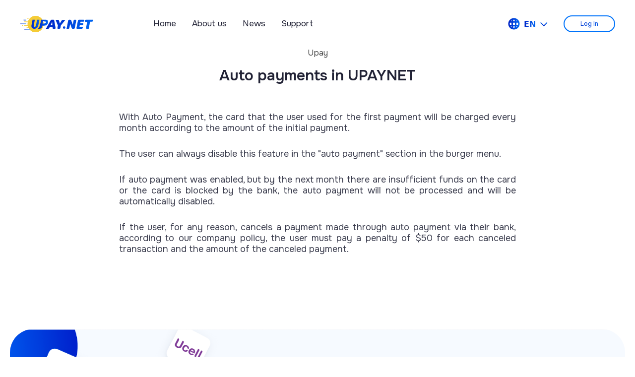

--- FILE ---
content_type: text/html; charset=utf-8
request_url: https://upay.net/auto-payment-policy
body_size: 4974
content:
<!DOCTYPE html>
<html lang="en">
  <head>
    <!-- Google tag (gtag.js) -->
<script async src="https://www.googletagmanager.com/gtag/js?id=G-WNHCX438XY"></script>
<script>
  window.dataLayer = window.dataLayer || [];
  function gtag(){dataLayer.push(arguments);}
  gtag('js', new Date());

  document.addEventListener("turbolinks:load", function(event) {
    gtag('config', 'G-WNHCX438XY', {
      page_location: event.data.url,
      page_path: event.srcElement.location.pathname,
      page_title: event.srcElement.title
    });
  });
</script>
<!-- Google Tag Manager -->
<script>(function(w,d,s,l,i){w[l]=w[l]||[];w[l].push({'gtm.start':
new Date().getTime(),event:'gtm.js'});var f=d.getElementsByTagName(s)[0],
j=d.createElement(s),dl=l!='dataLayer'?'&l='+l:'';j.async=true;j.src=
'https://www.googletagmanager.com/gtm.js?id='+i+dl;f.parentNode.insertBefore(j,f);
})(window,document,'script','dataLayer','GTM-TLB4ZBN');</script>
<!-- End Google Tag Manager -->

    <!-- Yandex.Metrika counter -->
<script type="text/javascript" >
   (function(m,e,t,r,i,k,a){m[i]=m[i]||function(){(m[i].a=m[i].a||[]).push(arguments)};
   m[i].l=1*new Date();k=e.createElement(t),a=e.getElementsByTagName(t)[0],k.async=1,k.src=r,a.parentNode.insertBefore(k,a)})
   (window, document, "script", "https://mc.yandex.ru/metrika/tag.js", "ym");

   ym(56478973, "init", {
        clickmap:true,
        trackLinks:true,
        accurateTrackBounce:true,
        webvisor:true
   });
</script>
<noscript><div><img src="https://mc.yandex.ru/watch/56478973" style="position:absolute; left:-9999px;" alt="" /></div></noscript>
<!-- /Yandex.Metrika counter -->

    <!-- Facebook Pixel Code -->
<script>
!function(f,b,e,v,n,t,s)
{if(f.fbq)return;n=f.fbq=function(){n.callMethod?
n.callMethod.apply(n,arguments):n.queue.push(arguments)};
if(!f._fbq)f._fbq=n;n.push=n;n.loaded=!0;n.version='2.0';
n.queue=[];t=b.createElement(e);t.async=!0;
t.src=v;s=b.getElementsByTagName(e)[0];
s.parentNode.insertBefore(t,s)}(window, document,'script',
'https://connect.facebook.net/en_US/fbevents.js');
fbq('init', '164664232291375');
fbq('track', 'PageView');
</script>
<noscript><img height="1" width="1" style="display:none"
src="https://www.facebook.com/tr?id=164664232291375&ev=PageView&noscript=1"
/></noscript>
<!-- End Facebook Pixel Code -->

    <meta name="viewport" content="width=device-width, initial-scale=1">
    <title>Auto payments in UPAYNET | UPAYNET</title>
<meta name="description" content="UPAYNET is a fast and secure mobile recharge service that enables you to send mobile minutes to your friends and family.">
<meta name="keywords" content="mobile top up, mobile recharge, phone reload, top up mobile, send phone credit, recharge credit, international recharge, online recharge, phone recharge, online mobile recharge, mobile reup, mobile payment, prepaid mobile phone, mobile air time, send">
<meta property="og:url" content="https://upay.net/auto-payment-policy">
<meta property="og:type" content="website">
<meta property="og:title" content="Auto payments in UPAYNET">
<meta property="og:description" content="UPAYNET is a fast and secure mobile recharge service that enables you to send mobile minutes to your friends and family.">
    <meta name="csrf-param" content="authenticity_token" />
<meta name="csrf-token" content="MmZ0hrUdlCWTwUbUgtUzurVU4bjjGQSXWK05w9hrUzwUabiLio3mNFBeE8PjHjTZa4xbbHU2HIxx1MMFh2MuZQ" />
    <link rel="stylesheet" href="https://upay.net/assets/new/step-b9ff1a888c13965f08032528534f132b24f18a3b8d9d869fbbd2043caa4869ce.css" />
      <link rel="stylesheet" href="https://upay.net/assets/application-18ad33689e596576db32b36296748e83ec1d8675d0820dd5cfc507c6e18d8277.css" media="all" data-turbolinks-track="reload" />
      <script src="https://upay.net/assets/application_frontend-95dc0822468b33fbdaa13d4b8fe243acc1345740a59ba33167dc7edec23e8f55.js" data-turbolinks-track="reload"></script>

    

    <script src="https://js.stripe.com/v3/"></script>
      <link rel="icon" type="image/png" href="https://upay.net/assets/favicon-32x32-63c011f0362e9c6e29ff109e2e4bcba53d744f1937321b1704c321e7d631837b.png" />
  <link rel="icon" type="image/png" href="https://upay.net/assets/favicon-16x16-f7f3c674c6c39f4c88662237f665d3cb36c9732883cea2ae7008935832ea787f.png" />

  </head>

  <body class="bg-eplips ">
    <!-- Google Tag Manager (noscript) -->
<noscript><iframe src="https://www.googletagmanager.com/ns.html?id=GTM-TLB4ZBN"
height="0" width="0" style="display:none;visibility:hidden"></iframe></noscript>
<!-- End Google Tag Manager (noscript) -->

    <header>
      <article class="container">
      </article>
    </header>
      <section id="top-fixed" class="section">
    <article class="container">
      <div class="top-menu">
        <div class="left-side">
          <a href="/">
            <img id="logo" src="https://upay.net/assets/frontend/logo-0a66a56b94b85a81c982f9cdc99006796590b8d5c4bff56721d781e4a4c0943d.svg" />
</a>          <ul class="head-d-menu">
            <li class="">
              <a href="/">Home</a>
            </li>
            <li class="">
              <a href="/about-us">About us</a>
            </li>
            <li class="">
              <a href="/posts">News</a>
            </li>
            <li class="">
              <a href="/support">Support</a>
            </li>
          </ul>
        </div>

        <div class="right-side">
          <div class="lang openLang">
            <div class="iconlang">
              <svg xmlns="http://www.w3.org/2000/svg" width="24" height="24" viewBox="0 0 24 24" fill="none">
                <g clip-path="url(#clip0_866_3747)">
                <path d="M12 22C17.5227 22 22 17.5227 22 12C22 6.47727 17.5227 2 12 2M12 22C6.47727 22 2 17.5227 2 12C2 6.47727 6.47727 2 12 2M12 22C14.7273 22 15.6364 17.4545 15.6364 12C15.6364 6.54545 14.7273 2 12 2M12 22C9.27273 22 8.36364 17.4545 8.36364 12C8.36364 6.54545 9.27273 2 12 2M2.90909 15.6364H21.0909M2.90909 8.36364H21.0909" stroke="url(#paint0_linear_866_3747)" stroke-width="3"/>
                </g>
                <defs>
                <linearGradient id="paint0_linear_866_3747" x1="25.037" y1="14.8611" x2="1.81965" y2="12.2792" gradientUnits="userSpaceOnUse">
                <stop stop-color="#0073FA"/>
                <stop offset="1" stop-color="#0025C7"/>
                </linearGradient>
                <clipPath id="clip0_866_3747">
                <rect width="24" height="24" fill="white"/>
                </clipPath>
                </defs>
              </svg>
            </div>
            <div class="langslug">
              EN
            </div>
            <div id="langDrop" class="lang-drop">
              <img src="https://upay.net/assets/frontend/small-left-27927426452a5cacc4fed0435cc6aa3471e8ad629e967f868df774d8231b8b28.png" />
            </div>
            <div id="langList" class="lang-list">
              <ul>
                    <li>
                      <a href="/ru/auto-payment-policy">Ru</a>
                    </li>
                    <li>
                      <a href="/uz/auto-payment-policy">Uz</a>
                    </li>
              </ul>
            </div>
          </div>
            <a class="voyti" href="/login"><span class="translation_missing" title="translation missing: en.navigation.user.log_in">Log In</span></a>
        </div>
      </div>
    </article>
  </section>


      

      <section class="section">
  <article class="container back-link">
    <a href="/">
  <img src="https://upay.net/assets/frontend/backlink-af14cd235db5f1169ea2dfda4b90b7b40ee1e1d120fa126ec94242178c3f4395.png" />
  <span class="translation_missing" title="translation missing: en.Back">Back</span>
</a>
    <span>Upay</span>
  </article>
</section>
<section class="section">
  <article class="container about-text">
    <h2>Auto payments in UPAYNET</h2>
    <p>With Auto Payment, the card that the user used for the first payment will be charged every month according to the amount of the initial payment.

<p>The user can always disable this feature in the "auto payment" section in the burger menu.

<p>If auto payment was enabled, but by the next month there are insufficient funds on the card or the card is blocked by the bank, the auto payment will not be processed and will be automatically disabled.

<p>If the user, for any reason, cancels a payment made through auto payment via their bank, according to our company policy, the user must pay a penalty of $50 for each canceled transaction and the amount of the canceled payment.
  </article>
</section>
<section class="section">
  <article class="container pre-footer">
    <div>
      <h3>Join more than 250,000 users</h3>
      <p>Our motto is fast and high-quality service to our customers. Topping up the accounts of your loved ones has never been easier.</p>
      <ul>
        <li>
            <a class="mobile-app ga_google_play" target="_blank" href="https://play.google.com/store/apps/details?id=net.uzpaynet&amp;pcampaignid=MKT-Other-global-all-co-prtnr-py-PartBadge-Mar2515-1">
              <img src="https://upay.net/assets/frontend/google-magazin-c1a640218ce45efbb6430cef0ee03d759de4747ebc859169d525204417e99d33.png" />
</a>        </li>
        <li>
          <a class="mobile-app ga_app_store" target="_blank" href="https://itunes.apple.com/us/app/uzpaynet/id1187731173">
            <img src="https://upay.net/assets/frontend/appstore-499c0e3d50d816616e712f49bd314e7bc654570fe10effd40b5cd47b96a9d7b5.png" />
</a>        </li>
      </ul>
    </div>
  </article>
</section>

<section class="section">
  <article class="container footer">
    <div class="f-firstBlock">
      <div class="logo-f-side">
        <div>
          <a href="/">
            <img src="https://upay.net/assets/frontend/footer-logo-e448c283d9bb3d0e761f0ccf373b0402b3dbc86184f6869893263bb7d39fc1e1.png" />
</a>          <div class='mt-4 fs-lg company-address-info'>
            UZREK PAYMENT SYSTEMS INC<br>
            Registered in USA DOS ID# 505933959<br>
            287 Doris Ave, Southampton PA 18966
          </div>
        </div>
        <!-- (c) 2005, 2023. Authorize.Net is a registered trademark of CyberSource Corporation -->
<div class="AuthorizeNetSeal">
  <script type="text/javascript" language="javascript">var ANS_customer_id="8f5bc724-b394-44b9-a8e7-2a6687edffe7";</script>
  <script type="text/javascript" language="javascript" src="//verify.authorize.net:443/anetseal/seal.js" ></script>
</div>

      </div>
      <div class="footer-menu">
        <ul>
          <li>
            <a href="/about-us">About UPAYNET</a>
          </li>
          <li>
            <a href="/posts">News</a>
          </li>
          <li>
            <a href="/support">Support</a>
          </li>
          <li>
            <a href="/account">My account</a>
          </li>
        </ul>
      </div>
    </div>
    <div class="f-secondBlock">
      <ul>
        <li>
          <a target="_blank" href="https://www.facebook.com/upaynet">
            <img src="https://upay.net/assets/frontend/facebook-53c173abb3d42da4df26c107fe0939dab5237036eebefc263e8f75d8499c09a4.png" />
</a>        </li>
        <li>
          <a target="_blank" href="https://www.instagram.com/upaynet/">
            <img src="https://upay.net/assets/frontend/instagram-56e97fed8a7b1430737e72d1c9681a52a01044510754c20c13fe53748aefc3ae.png" />
</a>        </li>
        <li>
          <a target="_blank" href="https://t.me/upay_net">
            <img src="https://upay.net/assets/frontend/telegram-b96fc1e936a833fed93ea5e193ed1897586014812d5d5544db8f27647608b133.png" />
</a>        </li>
      </ul>
      <img class="payments-image" src="https://upay.net/assets/frontend/payments-74113249046cf32559b66d4460785477a4eb0a395bf66ba437dce34328264711.png" />
    </div>
  </article>
</section>

<section class="section">
  <article class="container copyright">
    <ul>
      <li><a href="/user-agreement">Terms of use</a></li>
      <li><a href="/privacy-policy">Privacy policy</a></li>
    </ul>
    <p>&copy; 2016-2025 UPAYNET. All rights reserved.</p>
  </article>
</section>


  </body>
</html>


--- FILE ---
content_type: text/css
request_url: https://upay.net/assets/new/step-b9ff1a888c13965f08032528534f132b24f18a3b8d9d869fbbd2043caa4869ce.css
body_size: 3183
content:
#msform{max-width:960px;margin:50px auto;text-align:center;position:relative;border:2px solid #000;border-radius:30px;padding:20px 30px;box-sizing:border-box;z-index:1;height:auto;overflow:hidden}#msform fieldset{width:90%;margin:0 5%;position:relative}#msform fieldset:not(:first-of-type){display:none}#msform .action-button{width:100px;background:#27ae60;font-weight:bold;color:#fff;border:0 none;border-radius:1px;cursor:pointer;padding:10px 5px;margin:10px 5px}#msform .action-button:hover,#msform .action-button:focus{box-shadow:0 0 0 2px #fff,0 0 0 3px #27ae60}.fs-title{font-size:20px;margin-bottom:10px;color:#0062c4;font-weight:normal}.fs-subtitle{font-weight:700;font-size:13px;color:#707070;margin-bottom:20px;text-transform:uppercase}.typeNumber{display:flex;width:395px;margin:0 auto;border-radius:6px;border:1px solid #c2c2c2;justify-content:center;box-shadow:0 0 2px 1px rgba(0,0,0,.2);position:relative}.typeNumber>input{width:260px;padding:15px;border:none;-moz-appearance:none;-webkit-appearance:none;-o-appearance:none;appearance:none}.typeNumber>select{width:128px;margin:8px 0;padding-left:65px;border:none;-moz-appearance:none;-webkit-appearance:none;-o-appearance:none;appearance:none;border-right:2px solid #707070;color:#707070;background-repeat:no-repeat;background-size:30px;background-position:15% 50%}.operators{display:flex;justify-content:center;align-items:center;flex-wrap:wrap;margin-bottom:30px}.payment-plan>input,.operators>input{display:none}.operators>label{width:185px;height:140px;border:2px solid #8744ff;border-radius:8px;display:flex;align-items:center;justify-content:center;margin-top:20px;margin-right:20px;position:relative;cursor:pointer}.operators>label>img{width:78%;height:78%;object-fit:contain}.operators input[type=radio]:checked+label{border:2px solid #8744ff}.payment-plan input[type=radio]:checked+label{border:2px solid #8744ff}.operators input[type=radio]:checked+label:before{content:"✓";position:absolute;top:-15px;left:-13px;height:33px;width:33px;font-size:20px;border:1px solid #8744ff;border-radius:50%;background-color:#fff;color:#8744ff}.blue-text{color:#000;font-weight:700;text-transform:uppercase;font-size:x-large}.payment-plan{display:flex;flex-wrap:wrap;justify-content:center;align-items:center;margin-bottom:20px}.payment-plan>label{width:47%;border:1px solid #bfcdd8;border-radius:6px;padding:18px;color:#0760bc;text-transform:uppercase;font-weight:700;font-size:16px;margin-right:20px;margin-top:15px;position:relative;cursor:pointer}.payment-plan>label.most{-webkit-box-shadow:0px 0px 0px 4px rgba(255,220,0,.78);-moz-box-shadow:0px 0px 0px 4px rgba(255,220,0,.78);box-shadow:0px 0px 0px 4px rgba(255,220,0,.78);position:relative}.payment-plan>label.most:before{content:"most popular";position:absolute;top:-15px;left:-12px;text-transform:uppercase;color:#444130;background-color:#fd0;font-size:10px;padding:2px 10px;border-radius:10px}.payment-plan>label>span{color:#707070}.payment-plan label:after{content:"";position:absolute;left:6%;top:35%;width:16px;height:16px;display:none;border-radius:50%;border:1px solid #b4bbc5}.payment-plan input[type=radio]:checked{width:24px;height:24px;border:1px solid #0062c5;background-color:#0062c5}.btn-yellow-a{background:#8744ff;font-size:20px;padding:12px 40px;color:#fff;width:304px;height:55px;border-radius:28px;font-weight:700;border:none;transition:.3s}.btn-yellow-a:hover{border:2px double #8744ff;transform:scale(1.1)}.confirm-table{border:1px solid #ededed;border-radius:20px;margin-bottom:20px}.confirm-table ul{width:100%;display:flex;justify-content:space-between;flex-wrap:wrap;align-items:center}.confirm-table ul li{padding:10px;width:100%}.confirm-table .table-title{border-bottom:1px solid #cdcdcd}.confirm-table .table-title,.confirm-table .table-footer{color:#9e9e9e}.confirm-table .table-item{color:#0062c5;font-weight:700}.confirm-table .table-item:nth-child(odd){background-color:rgba(51,153,255,.2)}.confirm-table .table-item small{color:#959595}.confirm-table .table-item .del-item{display:block;width:30px;height:30px;border-radius:50%;background-color:#fd0;text-decoration:none;font-size:22px;color:#41403c}.btn-white{background:#fff;border:1px solid #0062c5 !important;font-size:20px;padding:12px 0;color:#0062c5;width:304px;height:55px;border-radius:28px;font-weight:700;margin-bottom:20px;transition:.3s}.btn-white:hover{background:#0062c5;color:#fff;transform:scale(1.1)}.center{margin:0 auto;text-align:center}.total-price{display:flex;align-items:center;justify-content:space-between;flex-wrap:wrap;margin-bottom:40px}.total-price li{width:33.3333%}.total-price li>small{color:#9e9e9e}.total-price li>b{color:#0062c5;font-size:16px}.total-price li.line{position:relative}.total-price li.line:before{content:"";position:absolute;left:-30%;width:60%;height:5px;background:#e7f0f9;top:29px;z-index:-1}.total-price li.line:after{content:"";position:absolute;left:70%;width:60%;height:5px;background:#e7f0f9;top:29px;z-index:-1}.auth{display:flex;align-items:center;flex-direction:column;width:390px;margin:0 auto;margin-bottom:20px}.auth input{width:100%;padding:15px 30px;border-radius:6px;border:1px solid #c2c2c2}.auth input[type=checkbox]{display:none}.auth>label{margin-right:auto;margin-left:30px;position:relative;padding-left:40px;color:#959595}.auth>label:before{content:"";position:absolute;left:0;top:-5px;width:28px;height:28px;border:2px solid #b1b1b1}.auth>input[type=checkbox]:checked+label:before{content:"✓";font-size:18px}.signUp{width:390px;margin:0 auto;display:flex;flex-direction:column;align-items:flex-start;line-height:2}.type{display:flex;justify-content:center;margin-bottom:90px}.type>input{display:none}.type label{width:220px;height:105px;border:1px solid #9bbcdd;border-radius:6px;display:flex;align-items:center;justify-content:center;margin-right:30px;position:relative}.type>input[type=radio]:checked+label{-webkit-box-shadow:0px 0px 0px 5px #e8c247;-moz-box-shadow:0px 0px 0px 5px #e8c247;box-shadow:0px 0px 0px 5px #e8c247;background-color:rgba(232,194,71,.3);border:none}.type label>img{max-width:154px;height:auto}.questionnaire{width:100%;display:flex;justify-content:space-between;flex-wrap:wrap;margin-bottom:50px}.questionnaire>.billing-info,.questionnaire>.card-info{width:48%}.questionnaire>.billing-info h4,.questionnaire>.card-info h4{color:#0058b4;font-size:28px;position:relative;width:100%}.questionnaire>.billing-info h4:before,.questionnaire>.card-info h4:before{content:"";position:absolute;width:30%;background:#cfdce5;height:3px;top:14px;left:0}.questionnaire>.billing-info h4:before{width:28%}.questionnaire>.billing-info h4:after,.questionnaire>.card-info h4:after{content:"";position:absolute;width:30%;background:#cfdce5;height:3px;top:14px;right:0}.questionnaire>.billing-info h4:after{width:28%}.questionnaire .billing-info,.questionnaire .card-info{display:flex;flex-wrap:wrap}.questionnaire .billing-info input,.questionnaire .card-info input{width:100%;padding:19px 20px;border-radius:4px;border:1px solid #c2c2c2}.questionnaire .billing-info label,.questionnaire .card-info label{margin-top:20px}.questionnaire .card-info select,.questionnaire .billing-info select{width:100%}.questionnaire .billing-info label,.questionnaire .card-info label{color:#0e5fb1;text-transform:uppercase;margin-left:15px}.sm-block{width:48% !important}.ml-auto{margin-left:auto;text-align:left}.mr-auto{margin-right:auto;text-align:left}#progressbar{margin-top:60px;margin-bottom:30px;overflow:hidden;counter-reset:step;display:flex;align-items:center;z-index:2;max-width:540px;margin-left:auto;margin-right:auto}#progressbar li{list-style-type:none;color:#fff;font-size:9px;width:20%;float:left;position:relative;color:#828282}#progressbar li.active{font-size:8px;color:#fff}#progressbar li.active:after{top:16px;background:#0059b3}#progressbar li.actived:after{background:#0059b3}#progressbar li.actived{font-size:9px;color:#25517e}#progressbar li:before{content:"";width:24px;height:24px;display:block;font-size:10px;border-radius:50%;margin:0 auto;border:3px solid #bbb;background:#fff}#progressbar li:after{content:"";width:100%;height:4px;background:#bbb;position:absolute;left:-50%;top:9px;z-index:-1}#progressbar li:first-child:after{content:none}#progressbar li.active:before{background:#0059b3;color:#fff;width:36px;height:36px;border:none}#progressbar li.actived:before{width:24px;height:24px;border:3px solid #0059b3;border-radius:50%;background-color:#fff}.tb-tx-mb{display:none;color:#b1b1b1;font-weight:normal;font-size:10px}.questionnaire input:focus,.questionnaire select:focus{-webkit-box-shadow:0px 0px 16px -1px #4e6d9c;-moz-box-shadow:0px 0px 16px -1px #4e6d9c;box-shadow:0px 0px 16px -1px #4e6d9c;border:1px solid #0059b3}@media(max-width: 900px){.payment-plan>label{width:46%}.confirm-table{width:100%;border:none}.confirm-table ul{align-items:flex-start}.confirm-table ul li{padding:0}.tb-tx-mb{display:inherit}.confirm-table .table-item:nth-child(2n+1){background:#fff}.confirm-table .table-title{display:none}.confirm-table .table-item{padding:15px;margin-bottom:15px;border:1px solid #ececec;border-radius:6px;box-shadow:0 0 2px 1px rgba(0,0,0,.2);text-align:left}.confirm-table .table-item li{width:100%;margin-bottom:4px;border-top:1px solid #cecece}.confirm-table .table-item li:first-child{width:84%;order:-1;border-top:none}.confirm-table .table-item li:last-child{width:15%;order:-1;margin-left:auto;text-align:center;border-top:none}.confirm-table .table-item li.price,.confirm-table .table-item li.free{width:47%;border-top:none}.confirm-table .table-item li.price{border-right:1px solid #cecece}.receive{border-bottom:1px solid #cecece}}@media(max-width: 850px){.questionnaire .billing-info,.questionnaire .card-info{width:100%}}@media(max-width: 790px){.payment-plan>label{width:80%}}@media(max-width: 500px){#msform fieldset{width:100%;margin:0}#msform{width:100%;margin:0;text-align:center;position:relative;background:hsla(0,0%,100%,.1803921569);border:0 none;border-radius:0;box-shadow:none;padding:0;box-sizing:border-box;z-index:1;height:auto;overflow:hidden}#progressbar{margin-top:30px;margin-bottom:0px;overflow:hidden;counter-reset:step;display:flex;align-items:center;z-index:2;max-width:80%;margin-left:auto;margin-right:auto}.steps li{padding:0}.title{font-size:37px}.fs-subtitle{font-size:20px}.fs-title{font-size:30px}.typeNumber{width:96%}.typeNumber>select{width:100px;padding-left:40px}.quick-payment-page .operators>label,.operators>label{width:90%;height:185px;margin-right:0}.operators>label>img{width:50%}.payment-plan>label{width:96%;margin-right:0}.auth{width:100%}.type label{width:150px;height:80px;margin-right:5px}.type label>img{width:95px}.questionnaire>.billing-info,.questionnaire>.card-info{width:96%}.questionnaire>.billing-info h4,.questionnaire>.card-info h4{font-size:20px}.questionnaire .card-info{margin-top:20px}.total-price{width:125%;margin:0px -12%;background:#e7f0f9;padding:30px 0;margin-bottom:20px}.total-price li{width:100%;margin-bottom:15px}.table-footer{margin-top:10px;font-size:12px}.signUp{width:100%}}


--- FILE ---
content_type: text/css
request_url: https://upay.net/assets/application-18ad33689e596576db32b36296748e83ec1d8675d0820dd5cfc507c6e18d8277.css
body_size: 88170
content:
/*!
 * Bootstrap  v5.3.5 (https://getbootstrap.com/)
 * Copyright 2011-2025 The Bootstrap Authors
 * Licensed under MIT (https://github.com/twbs/bootstrap/blob/main/LICENSE)
 */@import"https://cdn.jsdelivr.net/npm/bootstrap-icons@1.11.3/font/bootstrap-icons.min.css";@import"https://fonts.googleapis.com/css2?family=Onest:wght@100;200;300;400;500;600;700;800;900&display=swap";:root,[data-bs-theme=light]{--bs-blue: #0d6efd;--bs-indigo: #6610f2;--bs-purple: #6f42c1;--bs-pink: #d63384;--bs-red: #dc3545;--bs-orange: #fd7e14;--bs-yellow: #ffc107;--bs-green: #198754;--bs-teal: #20c997;--bs-cyan: #0dcaf0;--bs-black: #000;--bs-white: #fff;--bs-gray: #6c757d;--bs-gray-dark: #343a40;--bs-gray-100: #f8f9fa;--bs-gray-200: #e9ecef;--bs-gray-300: #dee2e6;--bs-gray-400: #ced4da;--bs-gray-500: #adb5bd;--bs-gray-600: #6c757d;--bs-gray-700: #495057;--bs-gray-800: #343a40;--bs-gray-900: #212529;--bs-primary: #0d6efd;--bs-secondary: #6c757d;--bs-success: #198754;--bs-info: #0dcaf0;--bs-warning: #ffc107;--bs-danger: #dc3545;--bs-light: #f8f9fa;--bs-dark: #212529;--bs-primary-rgb: 13, 110, 253;--bs-secondary-rgb: 108, 117, 125;--bs-success-rgb: 25, 135, 84;--bs-info-rgb: 13, 202, 240;--bs-warning-rgb: 255, 193, 7;--bs-danger-rgb: 220, 53, 69;--bs-light-rgb: 248, 249, 250;--bs-dark-rgb: 33, 37, 41;--bs-primary-text-emphasis: rgb(5.2, 44, 101.2);--bs-secondary-text-emphasis: rgb(43.2, 46.8, 50);--bs-success-text-emphasis: rgb(10, 54, 33.6);--bs-info-text-emphasis: rgb(5.2, 80.8, 96);--bs-warning-text-emphasis: rgb(102, 77.2, 2.8);--bs-danger-text-emphasis: rgb(88, 21.2, 27.6);--bs-light-text-emphasis: #495057;--bs-dark-text-emphasis: #495057;--bs-primary-bg-subtle: rgb(206.6, 226, 254.6);--bs-secondary-bg-subtle: rgb(225.6, 227.4, 229);--bs-success-bg-subtle: rgb(209, 231, 220.8);--bs-info-bg-subtle: rgb(206.6, 244.4, 252);--bs-warning-bg-subtle: rgb(255, 242.6, 205.4);--bs-danger-bg-subtle: rgb(248, 214.6, 217.8);--bs-light-bg-subtle: rgb(251.5, 252, 252.5);--bs-dark-bg-subtle: #ced4da;--bs-primary-border-subtle: rgb(158.2, 197, 254.2);--bs-secondary-border-subtle: rgb(196.2, 199.8, 203);--bs-success-border-subtle: rgb(163, 207, 186.6);--bs-info-border-subtle: rgb(158.2, 233.8, 249);--bs-warning-border-subtle: rgb(255, 230.2, 155.8);--bs-danger-border-subtle: rgb(241, 174.2, 180.6);--bs-light-border-subtle: #e9ecef;--bs-dark-border-subtle: #adb5bd;--bs-white-rgb: 255, 255, 255;--bs-black-rgb: 0, 0, 0;--bs-font-sans-serif: system-ui, -apple-system, "Segoe UI", Roboto, "Helvetica Neue", "Noto Sans", "Liberation Sans", Arial, sans-serif, "Apple Color Emoji", "Segoe UI Emoji", "Segoe UI Symbol", "Noto Color Emoji";--bs-font-monospace: SFMono-Regular, Menlo, Monaco, Consolas, "Liberation Mono", "Courier New", monospace;--bs-gradient: linear-gradient(180deg, rgba(255, 255, 255, 0.15), rgba(255, 255, 255, 0));--bs-body-font-family: var(--bs-font-sans-serif);--bs-body-font-size: 1rem;--bs-body-font-weight: 400;--bs-body-line-height: 1.5;--bs-body-color: #212529;--bs-body-color-rgb: 33, 37, 41;--bs-body-bg: #fff;--bs-body-bg-rgb: 255, 255, 255;--bs-emphasis-color: #000;--bs-emphasis-color-rgb: 0, 0, 0;--bs-secondary-color: rgba(33, 37, 41, 0.75);--bs-secondary-color-rgb: 33, 37, 41;--bs-secondary-bg: #e9ecef;--bs-secondary-bg-rgb: 233, 236, 239;--bs-tertiary-color: rgba(33, 37, 41, 0.5);--bs-tertiary-color-rgb: 33, 37, 41;--bs-tertiary-bg: #f8f9fa;--bs-tertiary-bg-rgb: 248, 249, 250;--bs-heading-color: inherit;--bs-link-color: #0d6efd;--bs-link-color-rgb: 13, 110, 253;--bs-link-decoration: underline;--bs-link-hover-color: rgb(10.4, 88, 202.4);--bs-link-hover-color-rgb: 10, 88, 202;--bs-code-color: #d63384;--bs-highlight-color: #212529;--bs-highlight-bg: rgb(255, 242.6, 205.4);--bs-border-width: 1px;--bs-border-style: solid;--bs-border-color: #dee2e6;--bs-border-color-translucent: rgba(0, 0, 0, 0.175);--bs-border-radius: 0.375rem;--bs-border-radius-sm: 0.25rem;--bs-border-radius-lg: 0.5rem;--bs-border-radius-xl: 1rem;--bs-border-radius-xxl: 2rem;--bs-border-radius-2xl: var(--bs-border-radius-xxl);--bs-border-radius-pill: 50rem;--bs-box-shadow: 0 0.5rem 1rem rgba(0, 0, 0, 0.15);--bs-box-shadow-sm: 0 0.125rem 0.25rem rgba(0, 0, 0, 0.075);--bs-box-shadow-lg: 0 1rem 3rem rgba(0, 0, 0, 0.175);--bs-box-shadow-inset: inset 0 1px 2px rgba(0, 0, 0, 0.075);--bs-focus-ring-width: 0.25rem;--bs-focus-ring-opacity: 0.25;--bs-focus-ring-color: rgba(13, 110, 253, 0.25);--bs-form-valid-color: #198754;--bs-form-valid-border-color: #198754;--bs-form-invalid-color: #dc3545;--bs-form-invalid-border-color: #dc3545}[data-bs-theme=dark]{color-scheme:dark;--bs-body-color: #dee2e6;--bs-body-color-rgb: 222, 226, 230;--bs-body-bg: #212529;--bs-body-bg-rgb: 33, 37, 41;--bs-emphasis-color: #fff;--bs-emphasis-color-rgb: 255, 255, 255;--bs-secondary-color: rgba(222, 226, 230, 0.75);--bs-secondary-color-rgb: 222, 226, 230;--bs-secondary-bg: #343a40;--bs-secondary-bg-rgb: 52, 58, 64;--bs-tertiary-color: rgba(222, 226, 230, 0.5);--bs-tertiary-color-rgb: 222, 226, 230;--bs-tertiary-bg: rgb(42.5, 47.5, 52.5);--bs-tertiary-bg-rgb: 43, 48, 53;--bs-primary-text-emphasis: rgb(109.8, 168, 253.8);--bs-secondary-text-emphasis: rgb(166.8, 172.2, 177);--bs-success-text-emphasis: rgb(117, 183, 152.4);--bs-info-text-emphasis: rgb(109.8, 223.2, 246);--bs-warning-text-emphasis: rgb(255, 217.8, 106.2);--bs-danger-text-emphasis: rgb(234, 133.8, 143.4);--bs-light-text-emphasis: #f8f9fa;--bs-dark-text-emphasis: #dee2e6;--bs-primary-bg-subtle: rgb(2.6, 22, 50.6);--bs-secondary-bg-subtle: rgb(21.6, 23.4, 25);--bs-success-bg-subtle: rgb(5, 27, 16.8);--bs-info-bg-subtle: rgb(2.6, 40.4, 48);--bs-warning-bg-subtle: rgb(51, 38.6, 1.4);--bs-danger-bg-subtle: rgb(44, 10.6, 13.8);--bs-light-bg-subtle: #343a40;--bs-dark-bg-subtle: #1a1d20;--bs-primary-border-subtle: rgb(7.8, 66, 151.8);--bs-secondary-border-subtle: rgb(64.8, 70.2, 75);--bs-success-border-subtle: rgb(15, 81, 50.4);--bs-info-border-subtle: rgb(7.8, 121.2, 144);--bs-warning-border-subtle: rgb(153, 115.8, 4.2);--bs-danger-border-subtle: rgb(132, 31.8, 41.4);--bs-light-border-subtle: #495057;--bs-dark-border-subtle: #343a40;--bs-heading-color: inherit;--bs-link-color: rgb(109.8, 168, 253.8);--bs-link-hover-color: rgb(138.84, 185.4, 254.04);--bs-link-color-rgb: 110, 168, 254;--bs-link-hover-color-rgb: 139, 185, 254;--bs-code-color: rgb(230.4, 132.6, 181.2);--bs-highlight-color: #dee2e6;--bs-highlight-bg: rgb(102, 77.2, 2.8);--bs-border-color: #495057;--bs-border-color-translucent: rgba(255, 255, 255, 0.15);--bs-form-valid-color: rgb(117, 183, 152.4);--bs-form-valid-border-color: rgb(117, 183, 152.4);--bs-form-invalid-color: rgb(234, 133.8, 143.4);--bs-form-invalid-border-color: rgb(234, 133.8, 143.4)}*,*::before,*::after{box-sizing:border-box}@media(prefers-reduced-motion: no-preference){:root{scroll-behavior:smooth}}body{margin:0;font-family:var(--bs-body-font-family);font-size:var(--bs-body-font-size);font-weight:var(--bs-body-font-weight);line-height:var(--bs-body-line-height);color:var(--bs-body-color);text-align:var(--bs-body-text-align);background-color:var(--bs-body-bg);-webkit-text-size-adjust:100%;-webkit-tap-highlight-color:rgba(0,0,0,0)}hr{margin:1rem 0;color:inherit;border:0;border-top:var(--bs-border-width) solid;opacity:.25}h6,.h6,h5,.h5,h4,.h4,h3,.h3,h2,.h2,h1,.h1{margin-top:0;margin-bottom:.5rem;font-weight:500;line-height:1.2;color:var(--bs-heading-color)}h1,.h1{font-size:calc(1.375rem + 1.5vw)}@media(min-width: 1200px){h1,.h1{font-size:2.5rem}}h2,.h2{font-size:calc(1.325rem + .9vw)}@media(min-width: 1200px){h2,.h2{font-size:2rem}}h3,.h3{font-size:calc(1.3rem + .6vw)}@media(min-width: 1200px){h3,.h3{font-size:1.75rem}}h4,.h4{font-size:calc(1.275rem + .3vw)}@media(min-width: 1200px){h4,.h4{font-size:1.5rem}}h5,.h5{font-size:1.25rem}h6,.h6{font-size:1rem}p{margin-top:0;margin-bottom:1rem}abbr[title]{text-decoration:underline dotted;cursor:help;text-decoration-skip-ink:none}address{margin-bottom:1rem;font-style:normal;line-height:inherit}ol,ul{padding-left:2rem}ol,ul,dl{margin-top:0;margin-bottom:1rem}ol ol,ul ul,ol ul,ul ol{margin-bottom:0}dt{font-weight:700}dd{margin-bottom:.5rem;margin-left:0}blockquote{margin:0 0 1rem}b,strong{font-weight:bolder}small,.small{font-size:.875em}mark,.mark{padding:.1875em;color:var(--bs-highlight-color);background-color:var(--bs-highlight-bg)}sub,sup{position:relative;font-size:.75em;line-height:0;vertical-align:baseline}sub{bottom:-0.25em}sup{top:-0.5em}a{color:rgba(var(--bs-link-color-rgb), var(--bs-link-opacity, 1));text-decoration:underline}a:hover{--bs-link-color-rgb: var(--bs-link-hover-color-rgb)}a:not([href]):not([class]),a:not([href]):not([class]):hover{color:inherit;text-decoration:none}pre,code,kbd,samp{font-family:var(--bs-font-monospace);font-size:1em}pre{display:block;margin-top:0;margin-bottom:1rem;overflow:auto;font-size:.875em}pre code{font-size:inherit;color:inherit;word-break:normal}code{font-size:.875em;color:var(--bs-code-color);word-wrap:break-word}a>code{color:inherit}kbd{padding:.1875rem .375rem;font-size:.875em;color:var(--bs-body-bg);background-color:var(--bs-body-color);border-radius:.25rem}kbd kbd{padding:0;font-size:1em}figure{margin:0 0 1rem}img,svg{vertical-align:middle}table{caption-side:bottom;border-collapse:collapse}caption{padding-top:.5rem;padding-bottom:.5rem;color:var(--bs-secondary-color);text-align:left}th{text-align:inherit;text-align:-webkit-match-parent}thead,tbody,tfoot,tr,td,th{border-color:inherit;border-style:solid;border-width:0}label{display:inline-block}button{border-radius:0}button:focus:not(:focus-visible){outline:0}input,button,select,optgroup,textarea{margin:0;font-family:inherit;font-size:inherit;line-height:inherit}button,select{text-transform:none}[role=button]{cursor:pointer}select{word-wrap:normal}select:disabled{opacity:1}[list]:not([type=date]):not([type=datetime-local]):not([type=month]):not([type=week]):not([type=time])::-webkit-calendar-picker-indicator{display:none !important}button,[type=button],[type=reset],[type=submit]{-webkit-appearance:button}button:not(:disabled),[type=button]:not(:disabled),[type=reset]:not(:disabled),[type=submit]:not(:disabled){cursor:pointer}::-moz-focus-inner{padding:0;border-style:none}textarea{resize:vertical}fieldset{min-width:0;padding:0;margin:0;border:0}legend{float:left;width:100%;padding:0;margin-bottom:.5rem;line-height:inherit;font-size:calc(1.275rem + .3vw)}@media(min-width: 1200px){legend{font-size:1.5rem}}legend+*{clear:left}::-webkit-datetime-edit-fields-wrapper,::-webkit-datetime-edit-text,::-webkit-datetime-edit-minute,::-webkit-datetime-edit-hour-field,::-webkit-datetime-edit-day-field,::-webkit-datetime-edit-month-field,::-webkit-datetime-edit-year-field{padding:0}::-webkit-inner-spin-button{height:auto}[type=search]{-webkit-appearance:textfield;outline-offset:-2px}::-webkit-search-decoration{-webkit-appearance:none}::-webkit-color-swatch-wrapper{padding:0}::file-selector-button{font:inherit;-webkit-appearance:button}output{display:inline-block}iframe{border:0}summary{display:list-item;cursor:pointer}progress{vertical-align:baseline}[hidden]{display:none !important}.lead{font-size:1.25rem;font-weight:300}.display-1{font-weight:300;line-height:1.2;font-size:calc(1.625rem + 4.5vw)}@media(min-width: 1200px){.display-1{font-size:5rem}}.display-2{font-weight:300;line-height:1.2;font-size:calc(1.575rem + 3.9vw)}@media(min-width: 1200px){.display-2{font-size:4.5rem}}.display-3{font-weight:300;line-height:1.2;font-size:calc(1.525rem + 3.3vw)}@media(min-width: 1200px){.display-3{font-size:4rem}}.display-4{font-weight:300;line-height:1.2;font-size:calc(1.475rem + 2.7vw)}@media(min-width: 1200px){.display-4{font-size:3.5rem}}.display-5{font-weight:300;line-height:1.2;font-size:calc(1.425rem + 2.1vw)}@media(min-width: 1200px){.display-5{font-size:3rem}}.display-6{font-weight:300;line-height:1.2;font-size:calc(1.375rem + 1.5vw)}@media(min-width: 1200px){.display-6{font-size:2.5rem}}.list-unstyled{padding-left:0;list-style:none}.list-inline{padding-left:0;list-style:none}.list-inline-item{display:inline-block}.list-inline-item:not(:last-child){margin-right:.5rem}.initialism{font-size:.875em;text-transform:uppercase}.blockquote{margin-bottom:1rem;font-size:1.25rem}.blockquote>:last-child{margin-bottom:0}.blockquote-footer{margin-top:-1rem;margin-bottom:1rem;font-size:.875em;color:#6c757d}.blockquote-footer::before{content:"— "}.img-fluid{max-width:100%;height:auto}.img-thumbnail{padding:.25rem;background-color:var(--bs-body-bg);border:var(--bs-border-width) solid var(--bs-border-color);border-radius:var(--bs-border-radius);max-width:100%;height:auto}.figure{display:inline-block}.figure-img{margin-bottom:.5rem;line-height:1}.figure-caption{font-size:.875em;color:var(--bs-secondary-color)}.container,.container-fluid,.container-xxl,.container-xl,.container-lg,.container-md,.container-sm{--bs-gutter-x: 1.5rem;--bs-gutter-y: 0;width:100%;padding-right:calc(var(--bs-gutter-x)*.5);padding-left:calc(var(--bs-gutter-x)*.5);margin-right:auto;margin-left:auto}@media(min-width: 576px){.container-sm,.container{max-width:540px}}@media(min-width: 768px){.container-md,.container-sm,.container{max-width:720px}}@media(min-width: 992px){.container-lg,.container-md,.container-sm,.container{max-width:960px}}@media(min-width: 1200px){.container-xl,.container-lg,.container-md,.container-sm,.container{max-width:1140px}}@media(min-width: 1400px){.container-xxl,.container-xl,.container-lg,.container-md,.container-sm,.container{max-width:1320px}}:root{--bs-breakpoint-xs: 0;--bs-breakpoint-sm: 576px;--bs-breakpoint-md: 768px;--bs-breakpoint-lg: 992px;--bs-breakpoint-xl: 1200px;--bs-breakpoint-xxl: 1400px}.row{--bs-gutter-x: 1.5rem;--bs-gutter-y: 0;display:flex;flex-wrap:wrap;margin-top:calc(-1*var(--bs-gutter-y));margin-right:calc(-0.5*var(--bs-gutter-x));margin-left:calc(-0.5*var(--bs-gutter-x))}.row>*{flex-shrink:0;width:100%;max-width:100%;padding-right:calc(var(--bs-gutter-x)*.5);padding-left:calc(var(--bs-gutter-x)*.5);margin-top:var(--bs-gutter-y)}.col{flex:1 0 0}.row-cols-auto>*{flex:0 0 auto;width:auto}.row-cols-1>*{flex:0 0 auto;width:100%}.row-cols-2>*{flex:0 0 auto;width:50%}.row-cols-3>*{flex:0 0 auto;width:33.33333333%}.row-cols-4>*{flex:0 0 auto;width:25%}.row-cols-5>*{flex:0 0 auto;width:20%}.row-cols-6>*{flex:0 0 auto;width:16.66666667%}.col-auto{flex:0 0 auto;width:auto}.col-1{flex:0 0 auto;width:8.33333333%}.col-2{flex:0 0 auto;width:16.66666667%}.col-3{flex:0 0 auto;width:25%}.col-4{flex:0 0 auto;width:33.33333333%}.col-5{flex:0 0 auto;width:41.66666667%}.col-6{flex:0 0 auto;width:50%}.col-7{flex:0 0 auto;width:58.33333333%}.col-8{flex:0 0 auto;width:66.66666667%}.col-9{flex:0 0 auto;width:75%}.col-10{flex:0 0 auto;width:83.33333333%}.col-11{flex:0 0 auto;width:91.66666667%}.col-12{flex:0 0 auto;width:100%}.offset-1{margin-left:8.33333333%}.offset-2{margin-left:16.66666667%}.offset-3{margin-left:25%}.offset-4{margin-left:33.33333333%}.offset-5{margin-left:41.66666667%}.offset-6{margin-left:50%}.offset-7{margin-left:58.33333333%}.offset-8{margin-left:66.66666667%}.offset-9{margin-left:75%}.offset-10{margin-left:83.33333333%}.offset-11{margin-left:91.66666667%}.g-0,.gx-0{--bs-gutter-x: 0}.g-0,.gy-0{--bs-gutter-y: 0}.g-1,.gx-1{--bs-gutter-x: 0.25rem}.g-1,.gy-1{--bs-gutter-y: 0.25rem}.g-2,.gx-2{--bs-gutter-x: 0.5rem}.g-2,.gy-2{--bs-gutter-y: 0.5rem}.g-3,.gx-3{--bs-gutter-x: 1rem}.g-3,.gy-3{--bs-gutter-y: 1rem}.g-4,.gx-4{--bs-gutter-x: 1.5rem}.g-4,.gy-4{--bs-gutter-y: 1.5rem}.g-5,.gx-5{--bs-gutter-x: 3rem}.g-5,.gy-5{--bs-gutter-y: 3rem}@media(min-width: 576px){.col-sm{flex:1 0 0}.row-cols-sm-auto>*{flex:0 0 auto;width:auto}.row-cols-sm-1>*{flex:0 0 auto;width:100%}.row-cols-sm-2>*{flex:0 0 auto;width:50%}.row-cols-sm-3>*{flex:0 0 auto;width:33.33333333%}.row-cols-sm-4>*{flex:0 0 auto;width:25%}.row-cols-sm-5>*{flex:0 0 auto;width:20%}.row-cols-sm-6>*{flex:0 0 auto;width:16.66666667%}.col-sm-auto{flex:0 0 auto;width:auto}.col-sm-1{flex:0 0 auto;width:8.33333333%}.col-sm-2{flex:0 0 auto;width:16.66666667%}.col-sm-3{flex:0 0 auto;width:25%}.col-sm-4{flex:0 0 auto;width:33.33333333%}.col-sm-5{flex:0 0 auto;width:41.66666667%}.col-sm-6{flex:0 0 auto;width:50%}.col-sm-7{flex:0 0 auto;width:58.33333333%}.col-sm-8{flex:0 0 auto;width:66.66666667%}.col-sm-9{flex:0 0 auto;width:75%}.col-sm-10{flex:0 0 auto;width:83.33333333%}.col-sm-11{flex:0 0 auto;width:91.66666667%}.col-sm-12{flex:0 0 auto;width:100%}.offset-sm-0{margin-left:0}.offset-sm-1{margin-left:8.33333333%}.offset-sm-2{margin-left:16.66666667%}.offset-sm-3{margin-left:25%}.offset-sm-4{margin-left:33.33333333%}.offset-sm-5{margin-left:41.66666667%}.offset-sm-6{margin-left:50%}.offset-sm-7{margin-left:58.33333333%}.offset-sm-8{margin-left:66.66666667%}.offset-sm-9{margin-left:75%}.offset-sm-10{margin-left:83.33333333%}.offset-sm-11{margin-left:91.66666667%}.g-sm-0,.gx-sm-0{--bs-gutter-x: 0}.g-sm-0,.gy-sm-0{--bs-gutter-y: 0}.g-sm-1,.gx-sm-1{--bs-gutter-x: 0.25rem}.g-sm-1,.gy-sm-1{--bs-gutter-y: 0.25rem}.g-sm-2,.gx-sm-2{--bs-gutter-x: 0.5rem}.g-sm-2,.gy-sm-2{--bs-gutter-y: 0.5rem}.g-sm-3,.gx-sm-3{--bs-gutter-x: 1rem}.g-sm-3,.gy-sm-3{--bs-gutter-y: 1rem}.g-sm-4,.gx-sm-4{--bs-gutter-x: 1.5rem}.g-sm-4,.gy-sm-4{--bs-gutter-y: 1.5rem}.g-sm-5,.gx-sm-5{--bs-gutter-x: 3rem}.g-sm-5,.gy-sm-5{--bs-gutter-y: 3rem}}@media(min-width: 768px){.col-md{flex:1 0 0}.row-cols-md-auto>*{flex:0 0 auto;width:auto}.row-cols-md-1>*{flex:0 0 auto;width:100%}.row-cols-md-2>*{flex:0 0 auto;width:50%}.row-cols-md-3>*{flex:0 0 auto;width:33.33333333%}.row-cols-md-4>*{flex:0 0 auto;width:25%}.row-cols-md-5>*{flex:0 0 auto;width:20%}.row-cols-md-6>*{flex:0 0 auto;width:16.66666667%}.col-md-auto{flex:0 0 auto;width:auto}.col-md-1{flex:0 0 auto;width:8.33333333%}.col-md-2{flex:0 0 auto;width:16.66666667%}.col-md-3{flex:0 0 auto;width:25%}.col-md-4{flex:0 0 auto;width:33.33333333%}.col-md-5{flex:0 0 auto;width:41.66666667%}.col-md-6{flex:0 0 auto;width:50%}.col-md-7{flex:0 0 auto;width:58.33333333%}.col-md-8{flex:0 0 auto;width:66.66666667%}.col-md-9{flex:0 0 auto;width:75%}.col-md-10{flex:0 0 auto;width:83.33333333%}.col-md-11{flex:0 0 auto;width:91.66666667%}.col-md-12{flex:0 0 auto;width:100%}.offset-md-0{margin-left:0}.offset-md-1{margin-left:8.33333333%}.offset-md-2{margin-left:16.66666667%}.offset-md-3{margin-left:25%}.offset-md-4{margin-left:33.33333333%}.offset-md-5{margin-left:41.66666667%}.offset-md-6{margin-left:50%}.offset-md-7{margin-left:58.33333333%}.offset-md-8{margin-left:66.66666667%}.offset-md-9{margin-left:75%}.offset-md-10{margin-left:83.33333333%}.offset-md-11{margin-left:91.66666667%}.g-md-0,.gx-md-0{--bs-gutter-x: 0}.g-md-0,.gy-md-0{--bs-gutter-y: 0}.g-md-1,.gx-md-1{--bs-gutter-x: 0.25rem}.g-md-1,.gy-md-1{--bs-gutter-y: 0.25rem}.g-md-2,.gx-md-2{--bs-gutter-x: 0.5rem}.g-md-2,.gy-md-2{--bs-gutter-y: 0.5rem}.g-md-3,.gx-md-3{--bs-gutter-x: 1rem}.g-md-3,.gy-md-3{--bs-gutter-y: 1rem}.g-md-4,.gx-md-4{--bs-gutter-x: 1.5rem}.g-md-4,.gy-md-4{--bs-gutter-y: 1.5rem}.g-md-5,.gx-md-5{--bs-gutter-x: 3rem}.g-md-5,.gy-md-5{--bs-gutter-y: 3rem}}@media(min-width: 992px){.col-lg{flex:1 0 0}.row-cols-lg-auto>*{flex:0 0 auto;width:auto}.row-cols-lg-1>*{flex:0 0 auto;width:100%}.row-cols-lg-2>*{flex:0 0 auto;width:50%}.row-cols-lg-3>*{flex:0 0 auto;width:33.33333333%}.row-cols-lg-4>*{flex:0 0 auto;width:25%}.row-cols-lg-5>*{flex:0 0 auto;width:20%}.row-cols-lg-6>*{flex:0 0 auto;width:16.66666667%}.col-lg-auto{flex:0 0 auto;width:auto}.col-lg-1{flex:0 0 auto;width:8.33333333%}.col-lg-2{flex:0 0 auto;width:16.66666667%}.col-lg-3{flex:0 0 auto;width:25%}.col-lg-4{flex:0 0 auto;width:33.33333333%}.col-lg-5{flex:0 0 auto;width:41.66666667%}.col-lg-6{flex:0 0 auto;width:50%}.col-lg-7{flex:0 0 auto;width:58.33333333%}.col-lg-8{flex:0 0 auto;width:66.66666667%}.col-lg-9{flex:0 0 auto;width:75%}.col-lg-10{flex:0 0 auto;width:83.33333333%}.col-lg-11{flex:0 0 auto;width:91.66666667%}.col-lg-12{flex:0 0 auto;width:100%}.offset-lg-0{margin-left:0}.offset-lg-1{margin-left:8.33333333%}.offset-lg-2{margin-left:16.66666667%}.offset-lg-3{margin-left:25%}.offset-lg-4{margin-left:33.33333333%}.offset-lg-5{margin-left:41.66666667%}.offset-lg-6{margin-left:50%}.offset-lg-7{margin-left:58.33333333%}.offset-lg-8{margin-left:66.66666667%}.offset-lg-9{margin-left:75%}.offset-lg-10{margin-left:83.33333333%}.offset-lg-11{margin-left:91.66666667%}.g-lg-0,.gx-lg-0{--bs-gutter-x: 0}.g-lg-0,.gy-lg-0{--bs-gutter-y: 0}.g-lg-1,.gx-lg-1{--bs-gutter-x: 0.25rem}.g-lg-1,.gy-lg-1{--bs-gutter-y: 0.25rem}.g-lg-2,.gx-lg-2{--bs-gutter-x: 0.5rem}.g-lg-2,.gy-lg-2{--bs-gutter-y: 0.5rem}.g-lg-3,.gx-lg-3{--bs-gutter-x: 1rem}.g-lg-3,.gy-lg-3{--bs-gutter-y: 1rem}.g-lg-4,.gx-lg-4{--bs-gutter-x: 1.5rem}.g-lg-4,.gy-lg-4{--bs-gutter-y: 1.5rem}.g-lg-5,.gx-lg-5{--bs-gutter-x: 3rem}.g-lg-5,.gy-lg-5{--bs-gutter-y: 3rem}}@media(min-width: 1200px){.col-xl{flex:1 0 0}.row-cols-xl-auto>*{flex:0 0 auto;width:auto}.row-cols-xl-1>*{flex:0 0 auto;width:100%}.row-cols-xl-2>*{flex:0 0 auto;width:50%}.row-cols-xl-3>*{flex:0 0 auto;width:33.33333333%}.row-cols-xl-4>*{flex:0 0 auto;width:25%}.row-cols-xl-5>*{flex:0 0 auto;width:20%}.row-cols-xl-6>*{flex:0 0 auto;width:16.66666667%}.col-xl-auto{flex:0 0 auto;width:auto}.col-xl-1{flex:0 0 auto;width:8.33333333%}.col-xl-2{flex:0 0 auto;width:16.66666667%}.col-xl-3{flex:0 0 auto;width:25%}.col-xl-4{flex:0 0 auto;width:33.33333333%}.col-xl-5{flex:0 0 auto;width:41.66666667%}.col-xl-6{flex:0 0 auto;width:50%}.col-xl-7{flex:0 0 auto;width:58.33333333%}.col-xl-8{flex:0 0 auto;width:66.66666667%}.col-xl-9{flex:0 0 auto;width:75%}.col-xl-10{flex:0 0 auto;width:83.33333333%}.col-xl-11{flex:0 0 auto;width:91.66666667%}.col-xl-12{flex:0 0 auto;width:100%}.offset-xl-0{margin-left:0}.offset-xl-1{margin-left:8.33333333%}.offset-xl-2{margin-left:16.66666667%}.offset-xl-3{margin-left:25%}.offset-xl-4{margin-left:33.33333333%}.offset-xl-5{margin-left:41.66666667%}.offset-xl-6{margin-left:50%}.offset-xl-7{margin-left:58.33333333%}.offset-xl-8{margin-left:66.66666667%}.offset-xl-9{margin-left:75%}.offset-xl-10{margin-left:83.33333333%}.offset-xl-11{margin-left:91.66666667%}.g-xl-0,.gx-xl-0{--bs-gutter-x: 0}.g-xl-0,.gy-xl-0{--bs-gutter-y: 0}.g-xl-1,.gx-xl-1{--bs-gutter-x: 0.25rem}.g-xl-1,.gy-xl-1{--bs-gutter-y: 0.25rem}.g-xl-2,.gx-xl-2{--bs-gutter-x: 0.5rem}.g-xl-2,.gy-xl-2{--bs-gutter-y: 0.5rem}.g-xl-3,.gx-xl-3{--bs-gutter-x: 1rem}.g-xl-3,.gy-xl-3{--bs-gutter-y: 1rem}.g-xl-4,.gx-xl-4{--bs-gutter-x: 1.5rem}.g-xl-4,.gy-xl-4{--bs-gutter-y: 1.5rem}.g-xl-5,.gx-xl-5{--bs-gutter-x: 3rem}.g-xl-5,.gy-xl-5{--bs-gutter-y: 3rem}}@media(min-width: 1400px){.col-xxl{flex:1 0 0}.row-cols-xxl-auto>*{flex:0 0 auto;width:auto}.row-cols-xxl-1>*{flex:0 0 auto;width:100%}.row-cols-xxl-2>*{flex:0 0 auto;width:50%}.row-cols-xxl-3>*{flex:0 0 auto;width:33.33333333%}.row-cols-xxl-4>*{flex:0 0 auto;width:25%}.row-cols-xxl-5>*{flex:0 0 auto;width:20%}.row-cols-xxl-6>*{flex:0 0 auto;width:16.66666667%}.col-xxl-auto{flex:0 0 auto;width:auto}.col-xxl-1{flex:0 0 auto;width:8.33333333%}.col-xxl-2{flex:0 0 auto;width:16.66666667%}.col-xxl-3{flex:0 0 auto;width:25%}.col-xxl-4{flex:0 0 auto;width:33.33333333%}.col-xxl-5{flex:0 0 auto;width:41.66666667%}.col-xxl-6{flex:0 0 auto;width:50%}.col-xxl-7{flex:0 0 auto;width:58.33333333%}.col-xxl-8{flex:0 0 auto;width:66.66666667%}.col-xxl-9{flex:0 0 auto;width:75%}.col-xxl-10{flex:0 0 auto;width:83.33333333%}.col-xxl-11{flex:0 0 auto;width:91.66666667%}.col-xxl-12{flex:0 0 auto;width:100%}.offset-xxl-0{margin-left:0}.offset-xxl-1{margin-left:8.33333333%}.offset-xxl-2{margin-left:16.66666667%}.offset-xxl-3{margin-left:25%}.offset-xxl-4{margin-left:33.33333333%}.offset-xxl-5{margin-left:41.66666667%}.offset-xxl-6{margin-left:50%}.offset-xxl-7{margin-left:58.33333333%}.offset-xxl-8{margin-left:66.66666667%}.offset-xxl-9{margin-left:75%}.offset-xxl-10{margin-left:83.33333333%}.offset-xxl-11{margin-left:91.66666667%}.g-xxl-0,.gx-xxl-0{--bs-gutter-x: 0}.g-xxl-0,.gy-xxl-0{--bs-gutter-y: 0}.g-xxl-1,.gx-xxl-1{--bs-gutter-x: 0.25rem}.g-xxl-1,.gy-xxl-1{--bs-gutter-y: 0.25rem}.g-xxl-2,.gx-xxl-2{--bs-gutter-x: 0.5rem}.g-xxl-2,.gy-xxl-2{--bs-gutter-y: 0.5rem}.g-xxl-3,.gx-xxl-3{--bs-gutter-x: 1rem}.g-xxl-3,.gy-xxl-3{--bs-gutter-y: 1rem}.g-xxl-4,.gx-xxl-4{--bs-gutter-x: 1.5rem}.g-xxl-4,.gy-xxl-4{--bs-gutter-y: 1.5rem}.g-xxl-5,.gx-xxl-5{--bs-gutter-x: 3rem}.g-xxl-5,.gy-xxl-5{--bs-gutter-y: 3rem}}.table{--bs-table-color-type: initial;--bs-table-bg-type: initial;--bs-table-color-state: initial;--bs-table-bg-state: initial;--bs-table-color: var(--bs-emphasis-color);--bs-table-bg: var(--bs-body-bg);--bs-table-border-color: var(--bs-border-color);--bs-table-accent-bg: transparent;--bs-table-striped-color: var(--bs-emphasis-color);--bs-table-striped-bg: rgba(var(--bs-emphasis-color-rgb), 0.05);--bs-table-active-color: var(--bs-emphasis-color);--bs-table-active-bg: rgba(var(--bs-emphasis-color-rgb), 0.1);--bs-table-hover-color: var(--bs-emphasis-color);--bs-table-hover-bg: rgba(var(--bs-emphasis-color-rgb), 0.075);width:100%;margin-bottom:1rem;vertical-align:top;border-color:var(--bs-table-border-color)}.table>:not(caption)>*>*{padding:.5rem .5rem;color:var(--bs-table-color-state, var(--bs-table-color-type, var(--bs-table-color)));background-color:var(--bs-table-bg);border-bottom-width:var(--bs-border-width);box-shadow:inset 0 0 0 9999px var(--bs-table-bg-state, var(--bs-table-bg-type, var(--bs-table-accent-bg)))}.table>tbody{vertical-align:inherit}.table>thead{vertical-align:bottom}.table-group-divider{border-top:calc(var(--bs-border-width)*2) solid currentcolor}.caption-top{caption-side:top}.table-sm>:not(caption)>*>*{padding:.25rem .25rem}.table-bordered>:not(caption)>*{border-width:var(--bs-border-width) 0}.table-bordered>:not(caption)>*>*{border-width:0 var(--bs-border-width)}.table-borderless>:not(caption)>*>*{border-bottom-width:0}.table-borderless>:not(:first-child){border-top-width:0}.table-striped>tbody>tr:nth-of-type(odd)>*{--bs-table-color-type: var(--bs-table-striped-color);--bs-table-bg-type: var(--bs-table-striped-bg)}.table-striped-columns>:not(caption)>tr>:nth-child(even){--bs-table-color-type: var(--bs-table-striped-color);--bs-table-bg-type: var(--bs-table-striped-bg)}.table-active{--bs-table-color-state: var(--bs-table-active-color);--bs-table-bg-state: var(--bs-table-active-bg)}.table-hover>tbody>tr:hover>*{--bs-table-color-state: var(--bs-table-hover-color);--bs-table-bg-state: var(--bs-table-hover-bg)}.table-primary{--bs-table-color: #000;--bs-table-bg: rgb(206.6, 226, 254.6);--bs-table-border-color: rgb(165.28, 180.8, 203.68);--bs-table-striped-bg: rgb(196.27, 214.7, 241.87);--bs-table-striped-color: #000;--bs-table-active-bg: rgb(185.94, 203.4, 229.14);--bs-table-active-color: #000;--bs-table-hover-bg: rgb(191.105, 209.05, 235.505);--bs-table-hover-color: #000;color:var(--bs-table-color);border-color:var(--bs-table-border-color)}.table-secondary{--bs-table-color: #000;--bs-table-bg: rgb(225.6, 227.4, 229);--bs-table-border-color: rgb(180.48, 181.92, 183.2);--bs-table-striped-bg: rgb(214.32, 216.03, 217.55);--bs-table-striped-color: #000;--bs-table-active-bg: rgb(203.04, 204.66, 206.1);--bs-table-active-color: #000;--bs-table-hover-bg: rgb(208.68, 210.345, 211.825);--bs-table-hover-color: #000;color:var(--bs-table-color);border-color:var(--bs-table-border-color)}.table-success{--bs-table-color: #000;--bs-table-bg: rgb(209, 231, 220.8);--bs-table-border-color: rgb(167.2, 184.8, 176.64);--bs-table-striped-bg: rgb(198.55, 219.45, 209.76);--bs-table-striped-color: #000;--bs-table-active-bg: rgb(188.1, 207.9, 198.72);--bs-table-active-color: #000;--bs-table-hover-bg: rgb(193.325, 213.675, 204.24);--bs-table-hover-color: #000;color:var(--bs-table-color);border-color:var(--bs-table-border-color)}.table-info{--bs-table-color: #000;--bs-table-bg: rgb(206.6, 244.4, 252);--bs-table-border-color: rgb(165.28, 195.52, 201.6);--bs-table-striped-bg: rgb(196.27, 232.18, 239.4);--bs-table-striped-color: #000;--bs-table-active-bg: rgb(185.94, 219.96, 226.8);--bs-table-active-color: #000;--bs-table-hover-bg: rgb(191.105, 226.07, 233.1);--bs-table-hover-color: #000;color:var(--bs-table-color);border-color:var(--bs-table-border-color)}.table-warning{--bs-table-color: #000;--bs-table-bg: rgb(255, 242.6, 205.4);--bs-table-border-color: rgb(204, 194.08, 164.32);--bs-table-striped-bg: rgb(242.25, 230.47, 195.13);--bs-table-striped-color: #000;--bs-table-active-bg: rgb(229.5, 218.34, 184.86);--bs-table-active-color: #000;--bs-table-hover-bg: rgb(235.875, 224.405, 189.995);--bs-table-hover-color: #000;color:var(--bs-table-color);border-color:var(--bs-table-border-color)}.table-danger{--bs-table-color: #000;--bs-table-bg: rgb(248, 214.6, 217.8);--bs-table-border-color: rgb(198.4, 171.68, 174.24);--bs-table-striped-bg: rgb(235.6, 203.87, 206.91);--bs-table-striped-color: #000;--bs-table-active-bg: rgb(223.2, 193.14, 196.02);--bs-table-active-color: #000;--bs-table-hover-bg: rgb(229.4, 198.505, 201.465);--bs-table-hover-color: #000;color:var(--bs-table-color);border-color:var(--bs-table-border-color)}.table-light{--bs-table-color: #000;--bs-table-bg: #f8f9fa;--bs-table-border-color: rgb(198.4, 199.2, 200);--bs-table-striped-bg: rgb(235.6, 236.55, 237.5);--bs-table-striped-color: #000;--bs-table-active-bg: rgb(223.2, 224.1, 225);--bs-table-active-color: #000;--bs-table-hover-bg: rgb(229.4, 230.325, 231.25);--bs-table-hover-color: #000;color:var(--bs-table-color);border-color:var(--bs-table-border-color)}.table-dark{--bs-table-color: #fff;--bs-table-bg: #212529;--bs-table-border-color: rgb(77.4, 80.6, 83.8);--bs-table-striped-bg: rgb(44.1, 47.9, 51.7);--bs-table-striped-color: #fff;--bs-table-active-bg: rgb(55.2, 58.8, 62.4);--bs-table-active-color: #fff;--bs-table-hover-bg: rgb(49.65, 53.35, 57.05);--bs-table-hover-color: #fff;color:var(--bs-table-color);border-color:var(--bs-table-border-color)}.table-responsive{overflow-x:auto;-webkit-overflow-scrolling:touch}@media(max-width: 575.98px){.table-responsive-sm{overflow-x:auto;-webkit-overflow-scrolling:touch}}@media(max-width: 767.98px){.table-responsive-md{overflow-x:auto;-webkit-overflow-scrolling:touch}}@media(max-width: 991.98px){.table-responsive-lg{overflow-x:auto;-webkit-overflow-scrolling:touch}}@media(max-width: 1199.98px){.table-responsive-xl{overflow-x:auto;-webkit-overflow-scrolling:touch}}@media(max-width: 1399.98px){.table-responsive-xxl{overflow-x:auto;-webkit-overflow-scrolling:touch}}.form-label{margin-bottom:.5rem}.col-form-label{padding-top:calc(.375rem + var(--bs-border-width));padding-bottom:calc(.375rem + var(--bs-border-width));margin-bottom:0;font-size:inherit;line-height:1.5}.col-form-label-lg{padding-top:calc(.5rem + var(--bs-border-width));padding-bottom:calc(.5rem + var(--bs-border-width));font-size:1.25rem}.col-form-label-sm{padding-top:calc(.25rem + var(--bs-border-width));padding-bottom:calc(.25rem + var(--bs-border-width));font-size:.875rem}.form-text{margin-top:.25rem;font-size:.875em;color:var(--bs-secondary-color)}.form-control{display:block;width:100%;padding:.375rem .75rem;font-size:1rem;font-weight:400;line-height:1.5;color:var(--bs-body-color);appearance:none;background-color:var(--bs-body-bg);background-clip:padding-box;border:var(--bs-border-width) solid var(--bs-border-color);border-radius:var(--bs-border-radius);transition:border-color .15s ease-in-out,box-shadow .15s ease-in-out}@media(prefers-reduced-motion: reduce){.form-control{transition:none}}.form-control[type=file]{overflow:hidden}.form-control[type=file]:not(:disabled):not([readonly]){cursor:pointer}.form-control:focus{color:var(--bs-body-color);background-color:var(--bs-body-bg);border-color:rgb(134,182.5,254);outline:0;box-shadow:0 0 0 .25rem rgba(13,110,253,.25)}.form-control::-webkit-date-and-time-value{min-width:85px;height:1.5em;margin:0}.form-control::-webkit-datetime-edit{display:block;padding:0}.form-control::placeholder{color:var(--bs-secondary-color);opacity:1}.form-control:disabled{background-color:var(--bs-secondary-bg);opacity:1}.form-control::file-selector-button{padding:.375rem .75rem;margin:-0.375rem -0.75rem;margin-inline-end:.75rem;color:var(--bs-body-color);background-color:var(--bs-tertiary-bg);pointer-events:none;border-color:inherit;border-style:solid;border-width:0;border-inline-end-width:var(--bs-border-width);border-radius:0;transition:color .15s ease-in-out,background-color .15s ease-in-out,border-color .15s ease-in-out,box-shadow .15s ease-in-out}@media(prefers-reduced-motion: reduce){.form-control::file-selector-button{transition:none}}.form-control:hover:not(:disabled):not([readonly])::file-selector-button{background-color:var(--bs-secondary-bg)}.form-control-plaintext{display:block;width:100%;padding:.375rem 0;margin-bottom:0;line-height:1.5;color:var(--bs-body-color);background-color:rgba(0,0,0,0);border:solid rgba(0,0,0,0);border-width:var(--bs-border-width) 0}.form-control-plaintext:focus{outline:0}.form-control-plaintext.form-control-sm,.form-control-plaintext.form-control-lg{padding-right:0;padding-left:0}.form-control-sm{min-height:calc(1.5em + .5rem + var(--bs-border-width)*2);padding:.25rem .5rem;font-size:.875rem;border-radius:var(--bs-border-radius-sm)}.form-control-sm::file-selector-button{padding:.25rem .5rem;margin:-0.25rem -0.5rem;margin-inline-end:.5rem}.form-control-lg{min-height:calc(1.5em + 1rem + var(--bs-border-width)*2);padding:.5rem 1rem;font-size:1.25rem;border-radius:var(--bs-border-radius-lg)}.form-control-lg::file-selector-button{padding:.5rem 1rem;margin:-0.5rem -1rem;margin-inline-end:1rem}textarea.form-control{min-height:calc(1.5em + .75rem + var(--bs-border-width)*2)}textarea.form-control-sm{min-height:calc(1.5em + .5rem + var(--bs-border-width)*2)}textarea.form-control-lg{min-height:calc(1.5em + 1rem + var(--bs-border-width)*2)}.form-control-color{width:3rem;height:calc(1.5em + .75rem + var(--bs-border-width)*2);padding:.375rem}.form-control-color:not(:disabled):not([readonly]){cursor:pointer}.form-control-color::-moz-color-swatch{border:0 !important;border-radius:var(--bs-border-radius)}.form-control-color::-webkit-color-swatch{border:0 !important;border-radius:var(--bs-border-radius)}.form-control-color.form-control-sm{height:calc(1.5em + .5rem + var(--bs-border-width)*2)}.form-control-color.form-control-lg{height:calc(1.5em + 1rem + var(--bs-border-width)*2)}.form-select{--bs-form-select-bg-img: url("data:image/svg+xml,%3csvg xmlns='http://www.w3.org/2000/svg' viewBox='0 0 16 16'%3e%3cpath fill='none' stroke='%23343a40' stroke-linecap='round' stroke-linejoin='round' stroke-width='2' d='m2 5 6 6 6-6'/%3e%3c/svg%3e");display:block;width:100%;padding:.375rem 2.25rem .375rem .75rem;font-size:1rem;font-weight:400;line-height:1.5;color:var(--bs-body-color);appearance:none;background-color:var(--bs-body-bg);background-image:var(--bs-form-select-bg-img),var(--bs-form-select-bg-icon, none);background-repeat:no-repeat;background-position:right .75rem center;background-size:16px 12px;border:var(--bs-border-width) solid var(--bs-border-color);border-radius:var(--bs-border-radius);transition:border-color .15s ease-in-out,box-shadow .15s ease-in-out}@media(prefers-reduced-motion: reduce){.form-select{transition:none}}.form-select:focus{border-color:rgb(134,182.5,254);outline:0;box-shadow:0 0 0 .25rem rgba(13,110,253,.25)}.form-select[multiple],.form-select[size]:not([size="1"]){padding-right:.75rem;background-image:none}.form-select:disabled{background-color:var(--bs-secondary-bg)}.form-select:-moz-focusring{color:rgba(0,0,0,0);text-shadow:0 0 0 var(--bs-body-color)}.form-select-sm{padding-top:.25rem;padding-bottom:.25rem;padding-left:.5rem;font-size:.875rem;border-radius:var(--bs-border-radius-sm)}.form-select-lg{padding-top:.5rem;padding-bottom:.5rem;padding-left:1rem;font-size:1.25rem;border-radius:var(--bs-border-radius-lg)}[data-bs-theme=dark] .form-select{--bs-form-select-bg-img: url("data:image/svg+xml,%3csvg xmlns='http://www.w3.org/2000/svg' viewBox='0 0 16 16'%3e%3cpath fill='none' stroke='%23dee2e6' stroke-linecap='round' stroke-linejoin='round' stroke-width='2' d='m2 5 6 6 6-6'/%3e%3c/svg%3e")}.form-check{display:block;min-height:1.5rem;padding-left:1.5em;margin-bottom:.125rem}.form-check .form-check-input{float:left;margin-left:-1.5em}.form-check-reverse{padding-right:1.5em;padding-left:0;text-align:right}.form-check-reverse .form-check-input{float:right;margin-right:-1.5em;margin-left:0}.form-check-input{--bs-form-check-bg: var(--bs-body-bg);flex-shrink:0;width:1em;height:1em;margin-top:.25em;vertical-align:top;appearance:none;background-color:var(--bs-form-check-bg);background-image:var(--bs-form-check-bg-image);background-repeat:no-repeat;background-position:center;background-size:contain;border:var(--bs-border-width) solid var(--bs-border-color);print-color-adjust:exact}.form-check-input[type=checkbox]{border-radius:.25em}.form-check-input[type=radio]{border-radius:50%}.form-check-input:active{filter:brightness(90%)}.form-check-input:focus{border-color:rgb(134,182.5,254);outline:0;box-shadow:0 0 0 .25rem rgba(13,110,253,.25)}.form-check-input:checked{background-color:#0d6efd;border-color:#0d6efd}.form-check-input:checked[type=checkbox]{--bs-form-check-bg-image: url("data:image/svg+xml,%3csvg xmlns='http://www.w3.org/2000/svg' viewBox='0 0 20 20'%3e%3cpath fill='none' stroke='%23fff' stroke-linecap='round' stroke-linejoin='round' stroke-width='3' d='m6 10 3 3 6-6'/%3e%3c/svg%3e")}.form-check-input:checked[type=radio]{--bs-form-check-bg-image: url("data:image/svg+xml,%3csvg xmlns='http://www.w3.org/2000/svg' viewBox='-4 -4 8 8'%3e%3ccircle r='2' fill='%23fff'/%3e%3c/svg%3e")}.form-check-input[type=checkbox]:indeterminate{background-color:#0d6efd;border-color:#0d6efd;--bs-form-check-bg-image: url("data:image/svg+xml,%3csvg xmlns='http://www.w3.org/2000/svg' viewBox='0 0 20 20'%3e%3cpath fill='none' stroke='%23fff' stroke-linecap='round' stroke-linejoin='round' stroke-width='3' d='M6 10h8'/%3e%3c/svg%3e")}.form-check-input:disabled{pointer-events:none;filter:none;opacity:.5}.form-check-input[disabled]~.form-check-label,.form-check-input:disabled~.form-check-label{cursor:default;opacity:.5}.form-switch{padding-left:2.5em}.form-switch .form-check-input{--bs-form-switch-bg: url("data:image/svg+xml,%3csvg xmlns='http://www.w3.org/2000/svg' viewBox='-4 -4 8 8'%3e%3ccircle r='3' fill='rgba%280, 0, 0, 0.25%29'/%3e%3c/svg%3e");width:2em;margin-left:-2.5em;background-image:var(--bs-form-switch-bg);background-position:left center;border-radius:2em;transition:background-position .15s ease-in-out}@media(prefers-reduced-motion: reduce){.form-switch .form-check-input{transition:none}}.form-switch .form-check-input:focus{--bs-form-switch-bg: url("data:image/svg+xml,%3csvg xmlns='http://www.w3.org/2000/svg' viewBox='-4 -4 8 8'%3e%3ccircle r='3' fill='rgb%28134, 182.5, 254%29'/%3e%3c/svg%3e")}.form-switch .form-check-input:checked{background-position:right center;--bs-form-switch-bg: url("data:image/svg+xml,%3csvg xmlns='http://www.w3.org/2000/svg' viewBox='-4 -4 8 8'%3e%3ccircle r='3' fill='%23fff'/%3e%3c/svg%3e")}.form-switch.form-check-reverse{padding-right:2.5em;padding-left:0}.form-switch.form-check-reverse .form-check-input{margin-right:-2.5em;margin-left:0}.form-check-inline{display:inline-block;margin-right:1rem}.btn-check{position:absolute;clip:rect(0, 0, 0, 0);pointer-events:none}.btn-check[disabled]+.btn,.btn-check:disabled+.btn{pointer-events:none;filter:none;opacity:.65}[data-bs-theme=dark] .form-switch .form-check-input:not(:checked):not(:focus){--bs-form-switch-bg: url("data:image/svg+xml,%3csvg xmlns='http://www.w3.org/2000/svg' viewBox='-4 -4 8 8'%3e%3ccircle r='3' fill='rgba%28255, 255, 255, 0.25%29'/%3e%3c/svg%3e")}.form-range{width:100%;height:1.5rem;padding:0;appearance:none;background-color:rgba(0,0,0,0)}.form-range:focus{outline:0}.form-range:focus::-webkit-slider-thumb{box-shadow:0 0 0 1px #fff,0 0 0 .25rem rgba(13,110,253,.25)}.form-range:focus::-moz-range-thumb{box-shadow:0 0 0 1px #fff,0 0 0 .25rem rgba(13,110,253,.25)}.form-range::-moz-focus-outer{border:0}.form-range::-webkit-slider-thumb{width:1rem;height:1rem;margin-top:-0.25rem;appearance:none;background-color:#0d6efd;border:0;border-radius:1rem;transition:background-color .15s ease-in-out,border-color .15s ease-in-out,box-shadow .15s ease-in-out}@media(prefers-reduced-motion: reduce){.form-range::-webkit-slider-thumb{transition:none}}.form-range::-webkit-slider-thumb:active{background-color:rgb(182.4,211.5,254.4)}.form-range::-webkit-slider-runnable-track{width:100%;height:.5rem;color:rgba(0,0,0,0);cursor:pointer;background-color:var(--bs-secondary-bg);border-color:rgba(0,0,0,0);border-radius:1rem}.form-range::-moz-range-thumb{width:1rem;height:1rem;appearance:none;background-color:#0d6efd;border:0;border-radius:1rem;transition:background-color .15s ease-in-out,border-color .15s ease-in-out,box-shadow .15s ease-in-out}@media(prefers-reduced-motion: reduce){.form-range::-moz-range-thumb{transition:none}}.form-range::-moz-range-thumb:active{background-color:rgb(182.4,211.5,254.4)}.form-range::-moz-range-track{width:100%;height:.5rem;color:rgba(0,0,0,0);cursor:pointer;background-color:var(--bs-secondary-bg);border-color:rgba(0,0,0,0);border-radius:1rem}.form-range:disabled{pointer-events:none}.form-range:disabled::-webkit-slider-thumb{background-color:var(--bs-secondary-color)}.form-range:disabled::-moz-range-thumb{background-color:var(--bs-secondary-color)}.form-floating{position:relative}.form-floating>.form-control,.form-floating>.form-control-plaintext,.form-floating>.form-select{height:calc(3.5rem + var(--bs-border-width)*2);min-height:calc(3.5rem + var(--bs-border-width)*2);line-height:1.25}.form-floating>label{position:absolute;top:0;left:0;z-index:2;max-width:100%;height:100%;padding:1rem .75rem;overflow:hidden;color:rgba(var(--bs-body-color-rgb), 0.65);text-align:start;text-overflow:ellipsis;white-space:nowrap;pointer-events:none;border:var(--bs-border-width) solid rgba(0,0,0,0);transform-origin:0 0;transition:opacity .1s ease-in-out,transform .1s ease-in-out}@media(prefers-reduced-motion: reduce){.form-floating>label{transition:none}}.form-floating>.form-control,.form-floating>.form-control-plaintext{padding:1rem .75rem}.form-floating>.form-control::placeholder,.form-floating>.form-control-plaintext::placeholder{color:rgba(0,0,0,0)}.form-floating>.form-control:focus,.form-floating>.form-control:not(:placeholder-shown),.form-floating>.form-control-plaintext:focus,.form-floating>.form-control-plaintext:not(:placeholder-shown){padding-top:1.625rem;padding-bottom:.625rem}.form-floating>.form-control:-webkit-autofill,.form-floating>.form-control-plaintext:-webkit-autofill{padding-top:1.625rem;padding-bottom:.625rem}.form-floating>.form-select{padding-top:1.625rem;padding-bottom:.625rem;padding-left:.75rem}.form-floating>.form-control:focus~label,.form-floating>.form-control:not(:placeholder-shown)~label,.form-floating>.form-control-plaintext~label,.form-floating>.form-select~label{transform:scale(0.85) translateY(-0.5rem) translateX(0.15rem)}.form-floating>.form-control:-webkit-autofill~label{transform:scale(0.85) translateY(-0.5rem) translateX(0.15rem)}.form-floating>textarea:focus~label::after,.form-floating>textarea:not(:placeholder-shown)~label::after{position:absolute;inset:1rem .375rem;z-index:-1;height:1.5em;content:"";background-color:var(--bs-body-bg);border-radius:var(--bs-border-radius)}.form-floating>textarea:disabled~label::after{background-color:var(--bs-secondary-bg)}.form-floating>.form-control-plaintext~label{border-width:var(--bs-border-width) 0}.form-floating>:disabled~label,.form-floating>.form-control:disabled~label{color:#6c757d}.input-group{position:relative;display:flex;flex-wrap:wrap;align-items:stretch;width:100%}.input-group>.form-control,.input-group>.form-select,.input-group>.form-floating{position:relative;flex:1 1 auto;width:1%;min-width:0}.input-group>.form-control:focus,.input-group>.form-select:focus,.input-group>.form-floating:focus-within{z-index:5}.input-group .btn{position:relative;z-index:2}.input-group .btn:focus{z-index:5}.input-group-text{display:flex;align-items:center;padding:.375rem .75rem;font-size:1rem;font-weight:400;line-height:1.5;color:var(--bs-body-color);text-align:center;white-space:nowrap;background-color:var(--bs-tertiary-bg);border:var(--bs-border-width) solid var(--bs-border-color);border-radius:var(--bs-border-radius)}.input-group-lg>.form-control,.input-group-lg>.form-select,.input-group-lg>.input-group-text,.input-group-lg>.btn{padding:.5rem 1rem;font-size:1.25rem;border-radius:var(--bs-border-radius-lg)}.input-group-sm>.form-control,.input-group-sm>.form-select,.input-group-sm>.input-group-text,.input-group-sm>.btn{padding:.25rem .5rem;font-size:.875rem;border-radius:var(--bs-border-radius-sm)}.input-group-lg>.form-select,.input-group-sm>.form-select{padding-right:3rem}.input-group:not(.has-validation)>:not(:last-child):not(.dropdown-toggle):not(.dropdown-menu):not(.form-floating),.input-group:not(.has-validation)>.dropdown-toggle:nth-last-child(n+3),.input-group:not(.has-validation)>.form-floating:not(:last-child)>.form-control,.input-group:not(.has-validation)>.form-floating:not(:last-child)>.form-select{border-top-right-radius:0;border-bottom-right-radius:0}.input-group.has-validation>:nth-last-child(n+3):not(.dropdown-toggle):not(.dropdown-menu):not(.form-floating),.input-group.has-validation>.dropdown-toggle:nth-last-child(n+4),.input-group.has-validation>.form-floating:nth-last-child(n+3)>.form-control,.input-group.has-validation>.form-floating:nth-last-child(n+3)>.form-select{border-top-right-radius:0;border-bottom-right-radius:0}.input-group>:not(:first-child):not(.dropdown-menu):not(.valid-tooltip):not(.valid-feedback):not(.invalid-tooltip):not(.invalid-feedback){margin-left:calc(-1*var(--bs-border-width));border-top-left-radius:0;border-bottom-left-radius:0}.input-group>.form-floating:not(:first-child)>.form-control,.input-group>.form-floating:not(:first-child)>.form-select{border-top-left-radius:0;border-bottom-left-radius:0}.valid-feedback{display:none;width:100%;margin-top:.25rem;font-size:.875em;color:var(--bs-form-valid-color)}.valid-tooltip{position:absolute;top:100%;z-index:5;display:none;max-width:100%;padding:.25rem .5rem;margin-top:.1rem;font-size:.875rem;color:#fff;background-color:var(--bs-success);border-radius:var(--bs-border-radius)}.was-validated :valid~.valid-feedback,.was-validated :valid~.valid-tooltip,.is-valid~.valid-feedback,.is-valid~.valid-tooltip{display:block}.was-validated .form-control:valid,.form-control.is-valid{border-color:var(--bs-form-valid-border-color);padding-right:calc(1.5em + .75rem);background-image:url("data:image/svg+xml,%3csvg xmlns='http://www.w3.org/2000/svg' viewBox='0 0 8 8'%3e%3cpath fill='%23198754' d='M2.3 6.73.6 4.53c-.4-1.04.46-1.4 1.1-.8l1.1 1.4 3.4-3.8c.6-.63 1.6-.27 1.2.7l-4 4.6c-.43.5-.8.4-1.1.1'/%3e%3c/svg%3e");background-repeat:no-repeat;background-position:right calc(.375em + .1875rem) center;background-size:calc(.75em + .375rem) calc(.75em + .375rem)}.was-validated .form-control:valid:focus,.form-control.is-valid:focus{border-color:var(--bs-form-valid-border-color);box-shadow:0 0 0 .25rem rgba(var(--bs-success-rgb), 0.25)}.was-validated textarea.form-control:valid,textarea.form-control.is-valid{padding-right:calc(1.5em + .75rem);background-position:top calc(.375em + .1875rem) right calc(.375em + .1875rem)}.was-validated .form-select:valid,.form-select.is-valid{border-color:var(--bs-form-valid-border-color)}.was-validated .form-select:valid:not([multiple]):not([size]),.was-validated .form-select:valid:not([multiple])[size="1"],.form-select.is-valid:not([multiple]):not([size]),.form-select.is-valid:not([multiple])[size="1"]{--bs-form-select-bg-icon: url("data:image/svg+xml,%3csvg xmlns='http://www.w3.org/2000/svg' viewBox='0 0 8 8'%3e%3cpath fill='%23198754' d='M2.3 6.73.6 4.53c-.4-1.04.46-1.4 1.1-.8l1.1 1.4 3.4-3.8c.6-.63 1.6-.27 1.2.7l-4 4.6c-.43.5-.8.4-1.1.1'/%3e%3c/svg%3e");padding-right:4.125rem;background-position:right .75rem center,center right 2.25rem;background-size:16px 12px,calc(.75em + .375rem) calc(.75em + .375rem)}.was-validated .form-select:valid:focus,.form-select.is-valid:focus{border-color:var(--bs-form-valid-border-color);box-shadow:0 0 0 .25rem rgba(var(--bs-success-rgb), 0.25)}.was-validated .form-control-color:valid,.form-control-color.is-valid{width:calc(3rem + 1.5em + .75rem)}.was-validated .form-check-input:valid,.form-check-input.is-valid{border-color:var(--bs-form-valid-border-color)}.was-validated .form-check-input:valid:checked,.form-check-input.is-valid:checked{background-color:var(--bs-form-valid-color)}.was-validated .form-check-input:valid:focus,.form-check-input.is-valid:focus{box-shadow:0 0 0 .25rem rgba(var(--bs-success-rgb), 0.25)}.was-validated .form-check-input:valid~.form-check-label,.form-check-input.is-valid~.form-check-label{color:var(--bs-form-valid-color)}.form-check-inline .form-check-input~.valid-feedback{margin-left:.5em}.was-validated .input-group>.form-control:not(:focus):valid,.input-group>.form-control:not(:focus).is-valid,.was-validated .input-group>.form-select:not(:focus):valid,.input-group>.form-select:not(:focus).is-valid,.was-validated .input-group>.form-floating:not(:focus-within):valid,.input-group>.form-floating:not(:focus-within).is-valid{z-index:3}.invalid-feedback{display:none;width:100%;margin-top:.25rem;font-size:.875em;color:var(--bs-form-invalid-color)}.invalid-tooltip{position:absolute;top:100%;z-index:5;display:none;max-width:100%;padding:.25rem .5rem;margin-top:.1rem;font-size:.875rem;color:#fff;background-color:var(--bs-danger);border-radius:var(--bs-border-radius)}.was-validated :invalid~.invalid-feedback,.was-validated :invalid~.invalid-tooltip,.is-invalid~.invalid-feedback,.is-invalid~.invalid-tooltip{display:block}.was-validated .form-control:invalid,.form-control.is-invalid{border-color:var(--bs-form-invalid-border-color);padding-right:calc(1.5em + .75rem);background-image:url("data:image/svg+xml,%3csvg xmlns='http://www.w3.org/2000/svg' viewBox='0 0 12 12' width='12' height='12' fill='none' stroke='%23dc3545'%3e%3ccircle cx='6' cy='6' r='4.5'/%3e%3cpath stroke-linejoin='round' d='M5.8 3.6h.4L6 6.5z'/%3e%3ccircle cx='6' cy='8.2' r='.6' fill='%23dc3545' stroke='none'/%3e%3c/svg%3e");background-repeat:no-repeat;background-position:right calc(.375em + .1875rem) center;background-size:calc(.75em + .375rem) calc(.75em + .375rem)}.was-validated .form-control:invalid:focus,.form-control.is-invalid:focus{border-color:var(--bs-form-invalid-border-color);box-shadow:0 0 0 .25rem rgba(var(--bs-danger-rgb), 0.25)}.was-validated textarea.form-control:invalid,textarea.form-control.is-invalid{padding-right:calc(1.5em + .75rem);background-position:top calc(.375em + .1875rem) right calc(.375em + .1875rem)}.was-validated .form-select:invalid,.form-select.is-invalid{border-color:var(--bs-form-invalid-border-color)}.was-validated .form-select:invalid:not([multiple]):not([size]),.was-validated .form-select:invalid:not([multiple])[size="1"],.form-select.is-invalid:not([multiple]):not([size]),.form-select.is-invalid:not([multiple])[size="1"]{--bs-form-select-bg-icon: url("data:image/svg+xml,%3csvg xmlns='http://www.w3.org/2000/svg' viewBox='0 0 12 12' width='12' height='12' fill='none' stroke='%23dc3545'%3e%3ccircle cx='6' cy='6' r='4.5'/%3e%3cpath stroke-linejoin='round' d='M5.8 3.6h.4L6 6.5z'/%3e%3ccircle cx='6' cy='8.2' r='.6' fill='%23dc3545' stroke='none'/%3e%3c/svg%3e");padding-right:4.125rem;background-position:right .75rem center,center right 2.25rem;background-size:16px 12px,calc(.75em + .375rem) calc(.75em + .375rem)}.was-validated .form-select:invalid:focus,.form-select.is-invalid:focus{border-color:var(--bs-form-invalid-border-color);box-shadow:0 0 0 .25rem rgba(var(--bs-danger-rgb), 0.25)}.was-validated .form-control-color:invalid,.form-control-color.is-invalid{width:calc(3rem + 1.5em + .75rem)}.was-validated .form-check-input:invalid,.form-check-input.is-invalid{border-color:var(--bs-form-invalid-border-color)}.was-validated .form-check-input:invalid:checked,.form-check-input.is-invalid:checked{background-color:var(--bs-form-invalid-color)}.was-validated .form-check-input:invalid:focus,.form-check-input.is-invalid:focus{box-shadow:0 0 0 .25rem rgba(var(--bs-danger-rgb), 0.25)}.was-validated .form-check-input:invalid~.form-check-label,.form-check-input.is-invalid~.form-check-label{color:var(--bs-form-invalid-color)}.form-check-inline .form-check-input~.invalid-feedback{margin-left:.5em}.was-validated .input-group>.form-control:not(:focus):invalid,.input-group>.form-control:not(:focus).is-invalid,.was-validated .input-group>.form-select:not(:focus):invalid,.input-group>.form-select:not(:focus).is-invalid,.was-validated .input-group>.form-floating:not(:focus-within):invalid,.input-group>.form-floating:not(:focus-within).is-invalid{z-index:4}.btn{--bs-btn-padding-x: 0.75rem;--bs-btn-padding-y: 0.375rem;--bs-btn-font-family: ;--bs-btn-font-size: 1rem;--bs-btn-font-weight: 400;--bs-btn-line-height: 1.5;--bs-btn-color: var(--bs-body-color);--bs-btn-bg: transparent;--bs-btn-border-width: var(--bs-border-width);--bs-btn-border-color: transparent;--bs-btn-border-radius: var(--bs-border-radius);--bs-btn-hover-border-color: transparent;--bs-btn-box-shadow: inset 0 1px 0 rgba(255, 255, 255, 0.15), 0 1px 1px rgba(0, 0, 0, 0.075);--bs-btn-disabled-opacity: 0.65;--bs-btn-focus-box-shadow: 0 0 0 0.25rem rgba(var(--bs-btn-focus-shadow-rgb), .5);display:inline-block;padding:var(--bs-btn-padding-y) var(--bs-btn-padding-x);font-family:var(--bs-btn-font-family);font-size:var(--bs-btn-font-size);font-weight:var(--bs-btn-font-weight);line-height:var(--bs-btn-line-height);color:var(--bs-btn-color);text-align:center;text-decoration:none;vertical-align:middle;cursor:pointer;user-select:none;border:var(--bs-btn-border-width) solid var(--bs-btn-border-color);border-radius:var(--bs-btn-border-radius);background-color:var(--bs-btn-bg);transition:color .15s ease-in-out,background-color .15s ease-in-out,border-color .15s ease-in-out,box-shadow .15s ease-in-out}@media(prefers-reduced-motion: reduce){.btn{transition:none}}.btn:hover{color:var(--bs-btn-hover-color);background-color:var(--bs-btn-hover-bg);border-color:var(--bs-btn-hover-border-color)}.btn-check+.btn:hover{color:var(--bs-btn-color);background-color:var(--bs-btn-bg);border-color:var(--bs-btn-border-color)}.btn:focus-visible{color:var(--bs-btn-hover-color);background-color:var(--bs-btn-hover-bg);border-color:var(--bs-btn-hover-border-color);outline:0;box-shadow:var(--bs-btn-focus-box-shadow)}.btn-check:focus-visible+.btn{border-color:var(--bs-btn-hover-border-color);outline:0;box-shadow:var(--bs-btn-focus-box-shadow)}.btn-check:checked+.btn,:not(.btn-check)+.btn:active,.btn:first-child:active,.btn.active,.btn.show{color:var(--bs-btn-active-color);background-color:var(--bs-btn-active-bg);border-color:var(--bs-btn-active-border-color)}.btn-check:checked+.btn:focus-visible,:not(.btn-check)+.btn:active:focus-visible,.btn:first-child:active:focus-visible,.btn.active:focus-visible,.btn.show:focus-visible{box-shadow:var(--bs-btn-focus-box-shadow)}.btn-check:checked:focus-visible+.btn{box-shadow:var(--bs-btn-focus-box-shadow)}.btn:disabled,.btn.disabled,fieldset:disabled .btn{color:var(--bs-btn-disabled-color);pointer-events:none;background-color:var(--bs-btn-disabled-bg);border-color:var(--bs-btn-disabled-border-color);opacity:var(--bs-btn-disabled-opacity)}.btn-primary{--bs-btn-color: #fff;--bs-btn-bg: #0d6efd;--bs-btn-border-color: #0d6efd;--bs-btn-hover-color: #fff;--bs-btn-hover-bg: rgb(11.05, 93.5, 215.05);--bs-btn-hover-border-color: rgb(10.4, 88, 202.4);--bs-btn-focus-shadow-rgb: 49, 132, 253;--bs-btn-active-color: #fff;--bs-btn-active-bg: rgb(10.4, 88, 202.4);--bs-btn-active-border-color: rgb(9.75, 82.5, 189.75);--bs-btn-active-shadow: inset 0 3px 5px rgba(0, 0, 0, 0.125);--bs-btn-disabled-color: #fff;--bs-btn-disabled-bg: #0d6efd;--bs-btn-disabled-border-color: #0d6efd}.btn-secondary{--bs-btn-color: #fff;--bs-btn-bg: #6c757d;--bs-btn-border-color: #6c757d;--bs-btn-hover-color: #fff;--bs-btn-hover-bg: rgb(91.8, 99.45, 106.25);--bs-btn-hover-border-color: rgb(86.4, 93.6, 100);--bs-btn-focus-shadow-rgb: 130, 138, 145;--bs-btn-active-color: #fff;--bs-btn-active-bg: rgb(86.4, 93.6, 100);--bs-btn-active-border-color: rgb(81, 87.75, 93.75);--bs-btn-active-shadow: inset 0 3px 5px rgba(0, 0, 0, 0.125);--bs-btn-disabled-color: #fff;--bs-btn-disabled-bg: #6c757d;--bs-btn-disabled-border-color: #6c757d}.btn-success{--bs-btn-color: #fff;--bs-btn-bg: #198754;--bs-btn-border-color: #198754;--bs-btn-hover-color: #fff;--bs-btn-hover-bg: rgb(21.25, 114.75, 71.4);--bs-btn-hover-border-color: rgb(20, 108, 67.2);--bs-btn-focus-shadow-rgb: 60, 153, 110;--bs-btn-active-color: #fff;--bs-btn-active-bg: rgb(20, 108, 67.2);--bs-btn-active-border-color: rgb(18.75, 101.25, 63);--bs-btn-active-shadow: inset 0 3px 5px rgba(0, 0, 0, 0.125);--bs-btn-disabled-color: #fff;--bs-btn-disabled-bg: #198754;--bs-btn-disabled-border-color: #198754}.btn-info{--bs-btn-color: #000;--bs-btn-bg: #0dcaf0;--bs-btn-border-color: #0dcaf0;--bs-btn-hover-color: #000;--bs-btn-hover-bg: rgb(49.3, 209.95, 242.25);--bs-btn-hover-border-color: rgb(37.2, 207.3, 241.5);--bs-btn-focus-shadow-rgb: 11, 172, 204;--bs-btn-active-color: #000;--bs-btn-active-bg: rgb(61.4, 212.6, 243);--bs-btn-active-border-color: rgb(37.2, 207.3, 241.5);--bs-btn-active-shadow: inset 0 3px 5px rgba(0, 0, 0, 0.125);--bs-btn-disabled-color: #000;--bs-btn-disabled-bg: #0dcaf0;--bs-btn-disabled-border-color: #0dcaf0}.btn-warning{--bs-btn-color: #000;--bs-btn-bg: #ffc107;--bs-btn-border-color: #ffc107;--bs-btn-hover-color: #000;--bs-btn-hover-bg: rgb(255, 202.3, 44.2);--bs-btn-hover-border-color: rgb(255, 199.2, 31.8);--bs-btn-focus-shadow-rgb: 217, 164, 6;--bs-btn-active-color: #000;--bs-btn-active-bg: rgb(255, 205.4, 56.6);--bs-btn-active-border-color: rgb(255, 199.2, 31.8);--bs-btn-active-shadow: inset 0 3px 5px rgba(0, 0, 0, 0.125);--bs-btn-disabled-color: #000;--bs-btn-disabled-bg: #ffc107;--bs-btn-disabled-border-color: #ffc107}.btn-danger{--bs-btn-color: #fff;--bs-btn-bg: #dc3545;--bs-btn-border-color: #dc3545;--bs-btn-hover-color: #fff;--bs-btn-hover-bg: rgb(187, 45.05, 58.65);--bs-btn-hover-border-color: rgb(176, 42.4, 55.2);--bs-btn-focus-shadow-rgb: 225, 83, 97;--bs-btn-active-color: #fff;--bs-btn-active-bg: rgb(176, 42.4, 55.2);--bs-btn-active-border-color: rgb(165, 39.75, 51.75);--bs-btn-active-shadow: inset 0 3px 5px rgba(0, 0, 0, 0.125);--bs-btn-disabled-color: #fff;--bs-btn-disabled-bg: #dc3545;--bs-btn-disabled-border-color: #dc3545}.btn-light{--bs-btn-color: #000;--bs-btn-bg: #f8f9fa;--bs-btn-border-color: #f8f9fa;--bs-btn-hover-color: #000;--bs-btn-hover-bg: rgb(210.8, 211.65, 212.5);--bs-btn-hover-border-color: rgb(198.4, 199.2, 200);--bs-btn-focus-shadow-rgb: 211, 212, 213;--bs-btn-active-color: #000;--bs-btn-active-bg: rgb(198.4, 199.2, 200);--bs-btn-active-border-color: rgb(186, 186.75, 187.5);--bs-btn-active-shadow: inset 0 3px 5px rgba(0, 0, 0, 0.125);--bs-btn-disabled-color: #000;--bs-btn-disabled-bg: #f8f9fa;--bs-btn-disabled-border-color: #f8f9fa}.btn-dark{--bs-btn-color: #fff;--bs-btn-bg: #212529;--bs-btn-border-color: #212529;--bs-btn-hover-color: #fff;--bs-btn-hover-bg: rgb(66.3, 69.7, 73.1);--bs-btn-hover-border-color: rgb(55.2, 58.8, 62.4);--bs-btn-focus-shadow-rgb: 66, 70, 73;--bs-btn-active-color: #fff;--bs-btn-active-bg: rgb(77.4, 80.6, 83.8);--bs-btn-active-border-color: rgb(55.2, 58.8, 62.4);--bs-btn-active-shadow: inset 0 3px 5px rgba(0, 0, 0, 0.125);--bs-btn-disabled-color: #fff;--bs-btn-disabled-bg: #212529;--bs-btn-disabled-border-color: #212529}.btn-outline-primary{--bs-btn-color: #0d6efd;--bs-btn-border-color: #0d6efd;--bs-btn-hover-color: #fff;--bs-btn-hover-bg: #0d6efd;--bs-btn-hover-border-color: #0d6efd;--bs-btn-focus-shadow-rgb: 13, 110, 253;--bs-btn-active-color: #fff;--bs-btn-active-bg: #0d6efd;--bs-btn-active-border-color: #0d6efd;--bs-btn-active-shadow: inset 0 3px 5px rgba(0, 0, 0, 0.125);--bs-btn-disabled-color: #0d6efd;--bs-btn-disabled-bg: transparent;--bs-btn-disabled-border-color: #0d6efd;--bs-gradient: none}.btn-outline-secondary{--bs-btn-color: #6c757d;--bs-btn-border-color: #6c757d;--bs-btn-hover-color: #fff;--bs-btn-hover-bg: #6c757d;--bs-btn-hover-border-color: #6c757d;--bs-btn-focus-shadow-rgb: 108, 117, 125;--bs-btn-active-color: #fff;--bs-btn-active-bg: #6c757d;--bs-btn-active-border-color: #6c757d;--bs-btn-active-shadow: inset 0 3px 5px rgba(0, 0, 0, 0.125);--bs-btn-disabled-color: #6c757d;--bs-btn-disabled-bg: transparent;--bs-btn-disabled-border-color: #6c757d;--bs-gradient: none}.btn-outline-success{--bs-btn-color: #198754;--bs-btn-border-color: #198754;--bs-btn-hover-color: #fff;--bs-btn-hover-bg: #198754;--bs-btn-hover-border-color: #198754;--bs-btn-focus-shadow-rgb: 25, 135, 84;--bs-btn-active-color: #fff;--bs-btn-active-bg: #198754;--bs-btn-active-border-color: #198754;--bs-btn-active-shadow: inset 0 3px 5px rgba(0, 0, 0, 0.125);--bs-btn-disabled-color: #198754;--bs-btn-disabled-bg: transparent;--bs-btn-disabled-border-color: #198754;--bs-gradient: none}.btn-outline-info{--bs-btn-color: #0dcaf0;--bs-btn-border-color: #0dcaf0;--bs-btn-hover-color: #000;--bs-btn-hover-bg: #0dcaf0;--bs-btn-hover-border-color: #0dcaf0;--bs-btn-focus-shadow-rgb: 13, 202, 240;--bs-btn-active-color: #000;--bs-btn-active-bg: #0dcaf0;--bs-btn-active-border-color: #0dcaf0;--bs-btn-active-shadow: inset 0 3px 5px rgba(0, 0, 0, 0.125);--bs-btn-disabled-color: #0dcaf0;--bs-btn-disabled-bg: transparent;--bs-btn-disabled-border-color: #0dcaf0;--bs-gradient: none}.btn-outline-warning{--bs-btn-color: #ffc107;--bs-btn-border-color: #ffc107;--bs-btn-hover-color: #000;--bs-btn-hover-bg: #ffc107;--bs-btn-hover-border-color: #ffc107;--bs-btn-focus-shadow-rgb: 255, 193, 7;--bs-btn-active-color: #000;--bs-btn-active-bg: #ffc107;--bs-btn-active-border-color: #ffc107;--bs-btn-active-shadow: inset 0 3px 5px rgba(0, 0, 0, 0.125);--bs-btn-disabled-color: #ffc107;--bs-btn-disabled-bg: transparent;--bs-btn-disabled-border-color: #ffc107;--bs-gradient: none}.btn-outline-danger{--bs-btn-color: #dc3545;--bs-btn-border-color: #dc3545;--bs-btn-hover-color: #fff;--bs-btn-hover-bg: #dc3545;--bs-btn-hover-border-color: #dc3545;--bs-btn-focus-shadow-rgb: 220, 53, 69;--bs-btn-active-color: #fff;--bs-btn-active-bg: #dc3545;--bs-btn-active-border-color: #dc3545;--bs-btn-active-shadow: inset 0 3px 5px rgba(0, 0, 0, 0.125);--bs-btn-disabled-color: #dc3545;--bs-btn-disabled-bg: transparent;--bs-btn-disabled-border-color: #dc3545;--bs-gradient: none}.btn-outline-light{--bs-btn-color: #f8f9fa;--bs-btn-border-color: #f8f9fa;--bs-btn-hover-color: #000;--bs-btn-hover-bg: #f8f9fa;--bs-btn-hover-border-color: #f8f9fa;--bs-btn-focus-shadow-rgb: 248, 249, 250;--bs-btn-active-color: #000;--bs-btn-active-bg: #f8f9fa;--bs-btn-active-border-color: #f8f9fa;--bs-btn-active-shadow: inset 0 3px 5px rgba(0, 0, 0, 0.125);--bs-btn-disabled-color: #f8f9fa;--bs-btn-disabled-bg: transparent;--bs-btn-disabled-border-color: #f8f9fa;--bs-gradient: none}.btn-outline-dark{--bs-btn-color: #212529;--bs-btn-border-color: #212529;--bs-btn-hover-color: #fff;--bs-btn-hover-bg: #212529;--bs-btn-hover-border-color: #212529;--bs-btn-focus-shadow-rgb: 33, 37, 41;--bs-btn-active-color: #fff;--bs-btn-active-bg: #212529;--bs-btn-active-border-color: #212529;--bs-btn-active-shadow: inset 0 3px 5px rgba(0, 0, 0, 0.125);--bs-btn-disabled-color: #212529;--bs-btn-disabled-bg: transparent;--bs-btn-disabled-border-color: #212529;--bs-gradient: none}.btn-link{--bs-btn-font-weight: 400;--bs-btn-color: var(--bs-link-color);--bs-btn-bg: transparent;--bs-btn-border-color: transparent;--bs-btn-hover-color: var(--bs-link-hover-color);--bs-btn-hover-border-color: transparent;--bs-btn-active-color: var(--bs-link-hover-color);--bs-btn-active-border-color: transparent;--bs-btn-disabled-color: #6c757d;--bs-btn-disabled-border-color: transparent;--bs-btn-box-shadow: 0 0 0 #000;--bs-btn-focus-shadow-rgb: 49, 132, 253;text-decoration:underline}.btn-link:focus-visible{color:var(--bs-btn-color)}.btn-link:hover{color:var(--bs-btn-hover-color)}.btn-lg,.btn-group-lg>.btn{--bs-btn-padding-y: 0.5rem;--bs-btn-padding-x: 1rem;--bs-btn-font-size: 1.25rem;--bs-btn-border-radius: var(--bs-border-radius-lg)}.btn-sm,.btn-group-sm>.btn{--bs-btn-padding-y: 0.25rem;--bs-btn-padding-x: 0.5rem;--bs-btn-font-size: 0.875rem;--bs-btn-border-radius: var(--bs-border-radius-sm)}.fade{transition:opacity .15s linear}@media(prefers-reduced-motion: reduce){.fade{transition:none}}.fade:not(.show){opacity:0}.collapse:not(.show){display:none}.collapsing{height:0;overflow:hidden;transition:height .35s ease}@media(prefers-reduced-motion: reduce){.collapsing{transition:none}}.collapsing.collapse-horizontal{width:0;height:auto;transition:width .35s ease}@media(prefers-reduced-motion: reduce){.collapsing.collapse-horizontal{transition:none}}.dropup,.dropend,.dropdown,.dropstart,.dropup-center,.dropdown-center{position:relative}.dropdown-toggle{white-space:nowrap}.dropdown-toggle::after{display:inline-block;margin-left:.255em;vertical-align:.255em;content:"";border-top:.3em solid;border-right:.3em solid rgba(0,0,0,0);border-bottom:0;border-left:.3em solid rgba(0,0,0,0)}.dropdown-toggle:empty::after{margin-left:0}.dropdown-menu{--bs-dropdown-zindex: 1000;--bs-dropdown-min-width: 10rem;--bs-dropdown-padding-x: 0;--bs-dropdown-padding-y: 0.5rem;--bs-dropdown-spacer: 0.125rem;--bs-dropdown-font-size: 1rem;--bs-dropdown-color: var(--bs-body-color);--bs-dropdown-bg: var(--bs-body-bg);--bs-dropdown-border-color: var(--bs-border-color-translucent);--bs-dropdown-border-radius: var(--bs-border-radius);--bs-dropdown-border-width: var(--bs-border-width);--bs-dropdown-inner-border-radius: calc(var(--bs-border-radius) - var(--bs-border-width));--bs-dropdown-divider-bg: var(--bs-border-color-translucent);--bs-dropdown-divider-margin-y: 0.5rem;--bs-dropdown-box-shadow: var(--bs-box-shadow);--bs-dropdown-link-color: var(--bs-body-color);--bs-dropdown-link-hover-color: var(--bs-body-color);--bs-dropdown-link-hover-bg: var(--bs-tertiary-bg);--bs-dropdown-link-active-color: #fff;--bs-dropdown-link-active-bg: #0d6efd;--bs-dropdown-link-disabled-color: var(--bs-tertiary-color);--bs-dropdown-item-padding-x: 1rem;--bs-dropdown-item-padding-y: 0.25rem;--bs-dropdown-header-color: #6c757d;--bs-dropdown-header-padding-x: 1rem;--bs-dropdown-header-padding-y: 0.5rem;position:absolute;z-index:var(--bs-dropdown-zindex);display:none;min-width:var(--bs-dropdown-min-width);padding:var(--bs-dropdown-padding-y) var(--bs-dropdown-padding-x);margin:0;font-size:var(--bs-dropdown-font-size);color:var(--bs-dropdown-color);text-align:left;list-style:none;background-color:var(--bs-dropdown-bg);background-clip:padding-box;border:var(--bs-dropdown-border-width) solid var(--bs-dropdown-border-color);border-radius:var(--bs-dropdown-border-radius)}.dropdown-menu[data-bs-popper]{top:100%;left:0;margin-top:var(--bs-dropdown-spacer)}.dropdown-menu-start{--bs-position: start}.dropdown-menu-start[data-bs-popper]{right:auto;left:0}.dropdown-menu-end{--bs-position: end}.dropdown-menu-end[data-bs-popper]{right:0;left:auto}@media(min-width: 576px){.dropdown-menu-sm-start{--bs-position: start}.dropdown-menu-sm-start[data-bs-popper]{right:auto;left:0}.dropdown-menu-sm-end{--bs-position: end}.dropdown-menu-sm-end[data-bs-popper]{right:0;left:auto}}@media(min-width: 768px){.dropdown-menu-md-start{--bs-position: start}.dropdown-menu-md-start[data-bs-popper]{right:auto;left:0}.dropdown-menu-md-end{--bs-position: end}.dropdown-menu-md-end[data-bs-popper]{right:0;left:auto}}@media(min-width: 992px){.dropdown-menu-lg-start{--bs-position: start}.dropdown-menu-lg-start[data-bs-popper]{right:auto;left:0}.dropdown-menu-lg-end{--bs-position: end}.dropdown-menu-lg-end[data-bs-popper]{right:0;left:auto}}@media(min-width: 1200px){.dropdown-menu-xl-start{--bs-position: start}.dropdown-menu-xl-start[data-bs-popper]{right:auto;left:0}.dropdown-menu-xl-end{--bs-position: end}.dropdown-menu-xl-end[data-bs-popper]{right:0;left:auto}}@media(min-width: 1400px){.dropdown-menu-xxl-start{--bs-position: start}.dropdown-menu-xxl-start[data-bs-popper]{right:auto;left:0}.dropdown-menu-xxl-end{--bs-position: end}.dropdown-menu-xxl-end[data-bs-popper]{right:0;left:auto}}.dropup .dropdown-menu[data-bs-popper]{top:auto;bottom:100%;margin-top:0;margin-bottom:var(--bs-dropdown-spacer)}.dropup .dropdown-toggle::after{display:inline-block;margin-left:.255em;vertical-align:.255em;content:"";border-top:0;border-right:.3em solid rgba(0,0,0,0);border-bottom:.3em solid;border-left:.3em solid rgba(0,0,0,0)}.dropup .dropdown-toggle:empty::after{margin-left:0}.dropend .dropdown-menu[data-bs-popper]{top:0;right:auto;left:100%;margin-top:0;margin-left:var(--bs-dropdown-spacer)}.dropend .dropdown-toggle::after{display:inline-block;margin-left:.255em;vertical-align:.255em;content:"";border-top:.3em solid rgba(0,0,0,0);border-right:0;border-bottom:.3em solid rgba(0,0,0,0);border-left:.3em solid}.dropend .dropdown-toggle:empty::after{margin-left:0}.dropend .dropdown-toggle::after{vertical-align:0}.dropstart .dropdown-menu[data-bs-popper]{top:0;right:100%;left:auto;margin-top:0;margin-right:var(--bs-dropdown-spacer)}.dropstart .dropdown-toggle::after{display:inline-block;margin-left:.255em;vertical-align:.255em;content:""}.dropstart .dropdown-toggle::after{display:none}.dropstart .dropdown-toggle::before{display:inline-block;margin-right:.255em;vertical-align:.255em;content:"";border-top:.3em solid rgba(0,0,0,0);border-right:.3em solid;border-bottom:.3em solid rgba(0,0,0,0)}.dropstart .dropdown-toggle:empty::after{margin-left:0}.dropstart .dropdown-toggle::before{vertical-align:0}.dropdown-divider{height:0;margin:var(--bs-dropdown-divider-margin-y) 0;overflow:hidden;border-top:1px solid var(--bs-dropdown-divider-bg);opacity:1}.dropdown-item{display:block;width:100%;padding:var(--bs-dropdown-item-padding-y) var(--bs-dropdown-item-padding-x);clear:both;font-weight:400;color:var(--bs-dropdown-link-color);text-align:inherit;text-decoration:none;white-space:nowrap;background-color:rgba(0,0,0,0);border:0;border-radius:var(--bs-dropdown-item-border-radius, 0)}.dropdown-item:hover,.dropdown-item:focus{color:var(--bs-dropdown-link-hover-color);background-color:var(--bs-dropdown-link-hover-bg)}.dropdown-item.active,.dropdown-item:active{color:var(--bs-dropdown-link-active-color);text-decoration:none;background-color:var(--bs-dropdown-link-active-bg)}.dropdown-item.disabled,.dropdown-item:disabled{color:var(--bs-dropdown-link-disabled-color);pointer-events:none;background-color:rgba(0,0,0,0)}.dropdown-menu.show{display:block}.dropdown-header{display:block;padding:var(--bs-dropdown-header-padding-y) var(--bs-dropdown-header-padding-x);margin-bottom:0;font-size:.875rem;color:var(--bs-dropdown-header-color);white-space:nowrap}.dropdown-item-text{display:block;padding:var(--bs-dropdown-item-padding-y) var(--bs-dropdown-item-padding-x);color:var(--bs-dropdown-link-color)}.dropdown-menu-dark{--bs-dropdown-color: #dee2e6;--bs-dropdown-bg: #343a40;--bs-dropdown-border-color: var(--bs-border-color-translucent);--bs-dropdown-box-shadow: ;--bs-dropdown-link-color: #dee2e6;--bs-dropdown-link-hover-color: #fff;--bs-dropdown-divider-bg: var(--bs-border-color-translucent);--bs-dropdown-link-hover-bg: rgba(255, 255, 255, 0.15);--bs-dropdown-link-active-color: #fff;--bs-dropdown-link-active-bg: #0d6efd;--bs-dropdown-link-disabled-color: #adb5bd;--bs-dropdown-header-color: #adb5bd}.btn-group,.btn-group-vertical{position:relative;display:inline-flex;vertical-align:middle}.btn-group>.btn,.btn-group-vertical>.btn{position:relative;flex:1 1 auto}.btn-group>.btn-check:checked+.btn,.btn-group>.btn-check:focus+.btn,.btn-group>.btn:hover,.btn-group>.btn:focus,.btn-group>.btn:active,.btn-group>.btn.active,.btn-group-vertical>.btn-check:checked+.btn,.btn-group-vertical>.btn-check:focus+.btn,.btn-group-vertical>.btn:hover,.btn-group-vertical>.btn:focus,.btn-group-vertical>.btn:active,.btn-group-vertical>.btn.active{z-index:1}.btn-toolbar{display:flex;flex-wrap:wrap;justify-content:flex-start}.btn-toolbar .input-group{width:auto}.btn-group{border-radius:var(--bs-border-radius)}.btn-group>:not(.btn-check:first-child)+.btn,.btn-group>.btn-group:not(:first-child){margin-left:calc(-1*var(--bs-border-width))}.btn-group>.btn:not(:last-child):not(.dropdown-toggle),.btn-group>.btn.dropdown-toggle-split:first-child,.btn-group>.btn-group:not(:last-child)>.btn{border-top-right-radius:0;border-bottom-right-radius:0}.btn-group>.btn:nth-child(n+3),.btn-group>:not(.btn-check)+.btn,.btn-group>.btn-group:not(:first-child)>.btn{border-top-left-radius:0;border-bottom-left-radius:0}.dropdown-toggle-split{padding-right:.5625rem;padding-left:.5625rem}.dropdown-toggle-split::after,.dropup .dropdown-toggle-split::after,.dropend .dropdown-toggle-split::after{margin-left:0}.dropstart .dropdown-toggle-split::before{margin-right:0}.btn-sm+.dropdown-toggle-split,.btn-group-sm>.btn+.dropdown-toggle-split{padding-right:.375rem;padding-left:.375rem}.btn-lg+.dropdown-toggle-split,.btn-group-lg>.btn+.dropdown-toggle-split{padding-right:.75rem;padding-left:.75rem}.btn-group-vertical{flex-direction:column;align-items:flex-start;justify-content:center}.btn-group-vertical>.btn,.btn-group-vertical>.btn-group{width:100%}.btn-group-vertical>.btn:not(:first-child),.btn-group-vertical>.btn-group:not(:first-child){margin-top:calc(-1*var(--bs-border-width))}.btn-group-vertical>.btn:not(:last-child):not(.dropdown-toggle),.btn-group-vertical>.btn-group:not(:last-child)>.btn{border-bottom-right-radius:0;border-bottom-left-radius:0}.btn-group-vertical>.btn:nth-child(n+3),.btn-group-vertical>:not(.btn-check)+.btn,.btn-group-vertical>.btn-group:not(:first-child)>.btn{border-top-left-radius:0;border-top-right-radius:0}.nav{--bs-nav-link-padding-x: 1rem;--bs-nav-link-padding-y: 0.5rem;--bs-nav-link-font-weight: ;--bs-nav-link-color: var(--bs-link-color);--bs-nav-link-hover-color: var(--bs-link-hover-color);--bs-nav-link-disabled-color: var(--bs-secondary-color);display:flex;flex-wrap:wrap;padding-left:0;margin-bottom:0;list-style:none}.nav-link{display:block;padding:var(--bs-nav-link-padding-y) var(--bs-nav-link-padding-x);font-size:var(--bs-nav-link-font-size);font-weight:var(--bs-nav-link-font-weight);color:var(--bs-nav-link-color);text-decoration:none;background:none;border:0;transition:color .15s ease-in-out,background-color .15s ease-in-out,border-color .15s ease-in-out}@media(prefers-reduced-motion: reduce){.nav-link{transition:none}}.nav-link:hover,.nav-link:focus{color:var(--bs-nav-link-hover-color)}.nav-link:focus-visible{outline:0;box-shadow:0 0 0 .25rem rgba(13,110,253,.25)}.nav-link.disabled,.nav-link:disabled{color:var(--bs-nav-link-disabled-color);pointer-events:none;cursor:default}.nav-tabs{--bs-nav-tabs-border-width: var(--bs-border-width);--bs-nav-tabs-border-color: var(--bs-border-color);--bs-nav-tabs-border-radius: var(--bs-border-radius);--bs-nav-tabs-link-hover-border-color: var(--bs-secondary-bg) var(--bs-secondary-bg) var(--bs-border-color);--bs-nav-tabs-link-active-color: var(--bs-emphasis-color);--bs-nav-tabs-link-active-bg: var(--bs-body-bg);--bs-nav-tabs-link-active-border-color: var(--bs-border-color) var(--bs-border-color) var(--bs-body-bg);border-bottom:var(--bs-nav-tabs-border-width) solid var(--bs-nav-tabs-border-color)}.nav-tabs .nav-link{margin-bottom:calc(-1*var(--bs-nav-tabs-border-width));border:var(--bs-nav-tabs-border-width) solid rgba(0,0,0,0);border-top-left-radius:var(--bs-nav-tabs-border-radius);border-top-right-radius:var(--bs-nav-tabs-border-radius)}.nav-tabs .nav-link:hover,.nav-tabs .nav-link:focus{isolation:isolate;border-color:var(--bs-nav-tabs-link-hover-border-color)}.nav-tabs .nav-link.active,.nav-tabs .nav-item.show .nav-link{color:var(--bs-nav-tabs-link-active-color);background-color:var(--bs-nav-tabs-link-active-bg);border-color:var(--bs-nav-tabs-link-active-border-color)}.nav-tabs .dropdown-menu{margin-top:calc(-1*var(--bs-nav-tabs-border-width));border-top-left-radius:0;border-top-right-radius:0}.nav-pills{--bs-nav-pills-border-radius: var(--bs-border-radius);--bs-nav-pills-link-active-color: #fff;--bs-nav-pills-link-active-bg: #0d6efd}.nav-pills .nav-link{border-radius:var(--bs-nav-pills-border-radius)}.nav-pills .nav-link.active,.nav-pills .show>.nav-link{color:var(--bs-nav-pills-link-active-color);background-color:var(--bs-nav-pills-link-active-bg)}.nav-underline{--bs-nav-underline-gap: 1rem;--bs-nav-underline-border-width: 0.125rem;--bs-nav-underline-link-active-color: var(--bs-emphasis-color);gap:var(--bs-nav-underline-gap)}.nav-underline .nav-link{padding-right:0;padding-left:0;border-bottom:var(--bs-nav-underline-border-width) solid rgba(0,0,0,0)}.nav-underline .nav-link:hover,.nav-underline .nav-link:focus{border-bottom-color:currentcolor}.nav-underline .nav-link.active,.nav-underline .show>.nav-link{font-weight:700;color:var(--bs-nav-underline-link-active-color);border-bottom-color:currentcolor}.nav-fill>.nav-link,.nav-fill .nav-item{flex:1 1 auto;text-align:center}.nav-justified>.nav-link,.nav-justified .nav-item{flex-grow:1;flex-basis:0;text-align:center}.nav-fill .nav-item .nav-link,.nav-justified .nav-item .nav-link{width:100%}.tab-content>.tab-pane{display:none}.tab-content>.active{display:block}.navbar{--bs-navbar-padding-x: 0;--bs-navbar-padding-y: 0.5rem;--bs-navbar-color: rgba(var(--bs-emphasis-color-rgb), 0.65);--bs-navbar-hover-color: rgba(var(--bs-emphasis-color-rgb), 0.8);--bs-navbar-disabled-color: rgba(var(--bs-emphasis-color-rgb), 0.3);--bs-navbar-active-color: rgba(var(--bs-emphasis-color-rgb), 1);--bs-navbar-brand-padding-y: 0.3125rem;--bs-navbar-brand-margin-end: 1rem;--bs-navbar-brand-font-size: 1.25rem;--bs-navbar-brand-color: rgba(var(--bs-emphasis-color-rgb), 1);--bs-navbar-brand-hover-color: rgba(var(--bs-emphasis-color-rgb), 1);--bs-navbar-nav-link-padding-x: 0.5rem;--bs-navbar-toggler-padding-y: 0.25rem;--bs-navbar-toggler-padding-x: 0.75rem;--bs-navbar-toggler-font-size: 1.25rem;--bs-navbar-toggler-icon-bg: url("data:image/svg+xml,%3csvg xmlns='http://www.w3.org/2000/svg' viewBox='0 0 30 30'%3e%3cpath stroke='rgba%2833, 37, 41, 0.75%29' stroke-linecap='round' stroke-miterlimit='10' stroke-width='2' d='M4 7h22M4 15h22M4 23h22'/%3e%3c/svg%3e");--bs-navbar-toggler-border-color: rgba(var(--bs-emphasis-color-rgb), 0.15);--bs-navbar-toggler-border-radius: var(--bs-border-radius);--bs-navbar-toggler-focus-width: 0.25rem;--bs-navbar-toggler-transition: box-shadow 0.15s ease-in-out;position:relative;display:flex;flex-wrap:wrap;align-items:center;justify-content:space-between;padding:var(--bs-navbar-padding-y) var(--bs-navbar-padding-x)}.navbar>.container,.navbar>.container-fluid,.navbar>.container-sm,.navbar>.container-md,.navbar>.container-lg,.navbar>.container-xl,.navbar>.container-xxl{display:flex;flex-wrap:inherit;align-items:center;justify-content:space-between}.navbar-brand{padding-top:var(--bs-navbar-brand-padding-y);padding-bottom:var(--bs-navbar-brand-padding-y);margin-right:var(--bs-navbar-brand-margin-end);font-size:var(--bs-navbar-brand-font-size);color:var(--bs-navbar-brand-color);text-decoration:none;white-space:nowrap}.navbar-brand:hover,.navbar-brand:focus{color:var(--bs-navbar-brand-hover-color)}.navbar-nav{--bs-nav-link-padding-x: 0;--bs-nav-link-padding-y: 0.5rem;--bs-nav-link-font-weight: ;--bs-nav-link-color: var(--bs-navbar-color);--bs-nav-link-hover-color: var(--bs-navbar-hover-color);--bs-nav-link-disabled-color: var(--bs-navbar-disabled-color);display:flex;flex-direction:column;padding-left:0;margin-bottom:0;list-style:none}.navbar-nav .nav-link.active,.navbar-nav .nav-link.show{color:var(--bs-navbar-active-color)}.navbar-nav .dropdown-menu{position:static}.navbar-text{padding-top:.5rem;padding-bottom:.5rem;color:var(--bs-navbar-color)}.navbar-text a,.navbar-text a:hover,.navbar-text a:focus{color:var(--bs-navbar-active-color)}.navbar-collapse{flex-grow:1;flex-basis:100%;align-items:center}.navbar-toggler{padding:var(--bs-navbar-toggler-padding-y) var(--bs-navbar-toggler-padding-x);font-size:var(--bs-navbar-toggler-font-size);line-height:1;color:var(--bs-navbar-color);background-color:rgba(0,0,0,0);border:var(--bs-border-width) solid var(--bs-navbar-toggler-border-color);border-radius:var(--bs-navbar-toggler-border-radius);transition:var(--bs-navbar-toggler-transition)}@media(prefers-reduced-motion: reduce){.navbar-toggler{transition:none}}.navbar-toggler:hover{text-decoration:none}.navbar-toggler:focus{text-decoration:none;outline:0;box-shadow:0 0 0 var(--bs-navbar-toggler-focus-width)}.navbar-toggler-icon{display:inline-block;width:1.5em;height:1.5em;vertical-align:middle;background-image:var(--bs-navbar-toggler-icon-bg);background-repeat:no-repeat;background-position:center;background-size:100%}.navbar-nav-scroll{max-height:var(--bs-scroll-height, 75vh);overflow-y:auto}@media(min-width: 576px){.navbar-expand-sm{flex-wrap:nowrap;justify-content:flex-start}.navbar-expand-sm .navbar-nav{flex-direction:row}.navbar-expand-sm .navbar-nav .dropdown-menu{position:absolute}.navbar-expand-sm .navbar-nav .nav-link{padding-right:var(--bs-navbar-nav-link-padding-x);padding-left:var(--bs-navbar-nav-link-padding-x)}.navbar-expand-sm .navbar-nav-scroll{overflow:visible}.navbar-expand-sm .navbar-collapse{display:flex !important;flex-basis:auto}.navbar-expand-sm .navbar-toggler{display:none}.navbar-expand-sm .offcanvas{position:static;z-index:auto;flex-grow:1;width:auto !important;height:auto !important;visibility:visible !important;background-color:rgba(0,0,0,0) !important;border:0 !important;transform:none !important;transition:none}.navbar-expand-sm .offcanvas .offcanvas-header{display:none}.navbar-expand-sm .offcanvas .offcanvas-body{display:flex;flex-grow:0;padding:0;overflow-y:visible}}@media(min-width: 768px){.navbar-expand-md{flex-wrap:nowrap;justify-content:flex-start}.navbar-expand-md .navbar-nav{flex-direction:row}.navbar-expand-md .navbar-nav .dropdown-menu{position:absolute}.navbar-expand-md .navbar-nav .nav-link{padding-right:var(--bs-navbar-nav-link-padding-x);padding-left:var(--bs-navbar-nav-link-padding-x)}.navbar-expand-md .navbar-nav-scroll{overflow:visible}.navbar-expand-md .navbar-collapse{display:flex !important;flex-basis:auto}.navbar-expand-md .navbar-toggler{display:none}.navbar-expand-md .offcanvas{position:static;z-index:auto;flex-grow:1;width:auto !important;height:auto !important;visibility:visible !important;background-color:rgba(0,0,0,0) !important;border:0 !important;transform:none !important;transition:none}.navbar-expand-md .offcanvas .offcanvas-header{display:none}.navbar-expand-md .offcanvas .offcanvas-body{display:flex;flex-grow:0;padding:0;overflow-y:visible}}@media(min-width: 992px){.navbar-expand-lg{flex-wrap:nowrap;justify-content:flex-start}.navbar-expand-lg .navbar-nav{flex-direction:row}.navbar-expand-lg .navbar-nav .dropdown-menu{position:absolute}.navbar-expand-lg .navbar-nav .nav-link{padding-right:var(--bs-navbar-nav-link-padding-x);padding-left:var(--bs-navbar-nav-link-padding-x)}.navbar-expand-lg .navbar-nav-scroll{overflow:visible}.navbar-expand-lg .navbar-collapse{display:flex !important;flex-basis:auto}.navbar-expand-lg .navbar-toggler{display:none}.navbar-expand-lg .offcanvas{position:static;z-index:auto;flex-grow:1;width:auto !important;height:auto !important;visibility:visible !important;background-color:rgba(0,0,0,0) !important;border:0 !important;transform:none !important;transition:none}.navbar-expand-lg .offcanvas .offcanvas-header{display:none}.navbar-expand-lg .offcanvas .offcanvas-body{display:flex;flex-grow:0;padding:0;overflow-y:visible}}@media(min-width: 1200px){.navbar-expand-xl{flex-wrap:nowrap;justify-content:flex-start}.navbar-expand-xl .navbar-nav{flex-direction:row}.navbar-expand-xl .navbar-nav .dropdown-menu{position:absolute}.navbar-expand-xl .navbar-nav .nav-link{padding-right:var(--bs-navbar-nav-link-padding-x);padding-left:var(--bs-navbar-nav-link-padding-x)}.navbar-expand-xl .navbar-nav-scroll{overflow:visible}.navbar-expand-xl .navbar-collapse{display:flex !important;flex-basis:auto}.navbar-expand-xl .navbar-toggler{display:none}.navbar-expand-xl .offcanvas{position:static;z-index:auto;flex-grow:1;width:auto !important;height:auto !important;visibility:visible !important;background-color:rgba(0,0,0,0) !important;border:0 !important;transform:none !important;transition:none}.navbar-expand-xl .offcanvas .offcanvas-header{display:none}.navbar-expand-xl .offcanvas .offcanvas-body{display:flex;flex-grow:0;padding:0;overflow-y:visible}}@media(min-width: 1400px){.navbar-expand-xxl{flex-wrap:nowrap;justify-content:flex-start}.navbar-expand-xxl .navbar-nav{flex-direction:row}.navbar-expand-xxl .navbar-nav .dropdown-menu{position:absolute}.navbar-expand-xxl .navbar-nav .nav-link{padding-right:var(--bs-navbar-nav-link-padding-x);padding-left:var(--bs-navbar-nav-link-padding-x)}.navbar-expand-xxl .navbar-nav-scroll{overflow:visible}.navbar-expand-xxl .navbar-collapse{display:flex !important;flex-basis:auto}.navbar-expand-xxl .navbar-toggler{display:none}.navbar-expand-xxl .offcanvas{position:static;z-index:auto;flex-grow:1;width:auto !important;height:auto !important;visibility:visible !important;background-color:rgba(0,0,0,0) !important;border:0 !important;transform:none !important;transition:none}.navbar-expand-xxl .offcanvas .offcanvas-header{display:none}.navbar-expand-xxl .offcanvas .offcanvas-body{display:flex;flex-grow:0;padding:0;overflow-y:visible}}.navbar-expand{flex-wrap:nowrap;justify-content:flex-start}.navbar-expand .navbar-nav{flex-direction:row}.navbar-expand .navbar-nav .dropdown-menu{position:absolute}.navbar-expand .navbar-nav .nav-link{padding-right:var(--bs-navbar-nav-link-padding-x);padding-left:var(--bs-navbar-nav-link-padding-x)}.navbar-expand .navbar-nav-scroll{overflow:visible}.navbar-expand .navbar-collapse{display:flex !important;flex-basis:auto}.navbar-expand .navbar-toggler{display:none}.navbar-expand .offcanvas{position:static;z-index:auto;flex-grow:1;width:auto !important;height:auto !important;visibility:visible !important;background-color:rgba(0,0,0,0) !important;border:0 !important;transform:none !important;transition:none}.navbar-expand .offcanvas .offcanvas-header{display:none}.navbar-expand .offcanvas .offcanvas-body{display:flex;flex-grow:0;padding:0;overflow-y:visible}.navbar-dark,.navbar[data-bs-theme=dark]{--bs-navbar-color: rgba(255, 255, 255, 0.55);--bs-navbar-hover-color: rgba(255, 255, 255, 0.75);--bs-navbar-disabled-color: rgba(255, 255, 255, 0.25);--bs-navbar-active-color: #fff;--bs-navbar-brand-color: #fff;--bs-navbar-brand-hover-color: #fff;--bs-navbar-toggler-border-color: rgba(255, 255, 255, 0.1);--bs-navbar-toggler-icon-bg: url("data:image/svg+xml,%3csvg xmlns='http://www.w3.org/2000/svg' viewBox='0 0 30 30'%3e%3cpath stroke='rgba%28255, 255, 255, 0.55%29' stroke-linecap='round' stroke-miterlimit='10' stroke-width='2' d='M4 7h22M4 15h22M4 23h22'/%3e%3c/svg%3e")}[data-bs-theme=dark] .navbar-toggler-icon{--bs-navbar-toggler-icon-bg: url("data:image/svg+xml,%3csvg xmlns='http://www.w3.org/2000/svg' viewBox='0 0 30 30'%3e%3cpath stroke='rgba%28255, 255, 255, 0.55%29' stroke-linecap='round' stroke-miterlimit='10' stroke-width='2' d='M4 7h22M4 15h22M4 23h22'/%3e%3c/svg%3e")}.card{--bs-card-spacer-y: 1rem;--bs-card-spacer-x: 1rem;--bs-card-title-spacer-y: 0.5rem;--bs-card-title-color: ;--bs-card-subtitle-color: ;--bs-card-border-width: var(--bs-border-width);--bs-card-border-color: var(--bs-border-color-translucent);--bs-card-border-radius: var(--bs-border-radius);--bs-card-box-shadow: ;--bs-card-inner-border-radius: calc(var(--bs-border-radius) - (var(--bs-border-width)));--bs-card-cap-padding-y: 0.5rem;--bs-card-cap-padding-x: 1rem;--bs-card-cap-bg: rgba(var(--bs-body-color-rgb), 0.03);--bs-card-cap-color: ;--bs-card-height: ;--bs-card-color: ;--bs-card-bg: var(--bs-body-bg);--bs-card-img-overlay-padding: 1rem;--bs-card-group-margin: 0.75rem;position:relative;display:flex;flex-direction:column;min-width:0;height:var(--bs-card-height);color:var(--bs-body-color);word-wrap:break-word;background-color:var(--bs-card-bg);background-clip:border-box;border:var(--bs-card-border-width) solid var(--bs-card-border-color);border-radius:var(--bs-card-border-radius)}.card>hr{margin-right:0;margin-left:0}.card>.list-group{border-top:inherit;border-bottom:inherit}.card>.list-group:first-child{border-top-width:0;border-top-left-radius:var(--bs-card-inner-border-radius);border-top-right-radius:var(--bs-card-inner-border-radius)}.card>.list-group:last-child{border-bottom-width:0;border-bottom-right-radius:var(--bs-card-inner-border-radius);border-bottom-left-radius:var(--bs-card-inner-border-radius)}.card>.card-header+.list-group,.card>.list-group+.card-footer{border-top:0}.card-body{flex:1 1 auto;padding:var(--bs-card-spacer-y) var(--bs-card-spacer-x);color:var(--bs-card-color)}.card-title{margin-bottom:var(--bs-card-title-spacer-y);color:var(--bs-card-title-color)}.card-subtitle{margin-top:calc(-0.5*var(--bs-card-title-spacer-y));margin-bottom:0;color:var(--bs-card-subtitle-color)}.card-text:last-child{margin-bottom:0}.card-link+.card-link{margin-left:var(--bs-card-spacer-x)}.card-header{padding:var(--bs-card-cap-padding-y) var(--bs-card-cap-padding-x);margin-bottom:0;color:var(--bs-card-cap-color);background-color:var(--bs-card-cap-bg);border-bottom:var(--bs-card-border-width) solid var(--bs-card-border-color)}.card-header:first-child{border-radius:var(--bs-card-inner-border-radius) var(--bs-card-inner-border-radius) 0 0}.card-footer{padding:var(--bs-card-cap-padding-y) var(--bs-card-cap-padding-x);color:var(--bs-card-cap-color);background-color:var(--bs-card-cap-bg);border-top:var(--bs-card-border-width) solid var(--bs-card-border-color)}.card-footer:last-child{border-radius:0 0 var(--bs-card-inner-border-radius) var(--bs-card-inner-border-radius)}.card-header-tabs{margin-right:calc(-0.5*var(--bs-card-cap-padding-x));margin-bottom:calc(-1*var(--bs-card-cap-padding-y));margin-left:calc(-0.5*var(--bs-card-cap-padding-x));border-bottom:0}.card-header-tabs .nav-link.active{background-color:var(--bs-card-bg);border-bottom-color:var(--bs-card-bg)}.card-header-pills{margin-right:calc(-0.5*var(--bs-card-cap-padding-x));margin-left:calc(-0.5*var(--bs-card-cap-padding-x))}.card-img-overlay{position:absolute;top:0;right:0;bottom:0;left:0;padding:var(--bs-card-img-overlay-padding);border-radius:var(--bs-card-inner-border-radius)}.card-img,.card-img-top,.card-img-bottom{width:100%}.card-img,.card-img-top{border-top-left-radius:var(--bs-card-inner-border-radius);border-top-right-radius:var(--bs-card-inner-border-radius)}.card-img,.card-img-bottom{border-bottom-right-radius:var(--bs-card-inner-border-radius);border-bottom-left-radius:var(--bs-card-inner-border-radius)}.card-group>.card{margin-bottom:var(--bs-card-group-margin)}@media(min-width: 576px){.card-group{display:flex;flex-flow:row wrap}.card-group>.card{flex:1 0 0;margin-bottom:0}.card-group>.card+.card{margin-left:0;border-left:0}.card-group>.card:not(:last-child){border-top-right-radius:0;border-bottom-right-radius:0}.card-group>.card:not(:last-child) .card-img-top,.card-group>.card:not(:last-child) .card-header{border-top-right-radius:0}.card-group>.card:not(:last-child) .card-img-bottom,.card-group>.card:not(:last-child) .card-footer{border-bottom-right-radius:0}.card-group>.card:not(:first-child){border-top-left-radius:0;border-bottom-left-radius:0}.card-group>.card:not(:first-child) .card-img-top,.card-group>.card:not(:first-child) .card-header{border-top-left-radius:0}.card-group>.card:not(:first-child) .card-img-bottom,.card-group>.card:not(:first-child) .card-footer{border-bottom-left-radius:0}}.accordion{--bs-accordion-color: var(--bs-body-color);--bs-accordion-bg: var(--bs-body-bg);--bs-accordion-transition: color 0.15s ease-in-out, background-color 0.15s ease-in-out, border-color 0.15s ease-in-out, box-shadow 0.15s ease-in-out, border-radius 0.15s ease;--bs-accordion-border-color: var(--bs-border-color);--bs-accordion-border-width: var(--bs-border-width);--bs-accordion-border-radius: var(--bs-border-radius);--bs-accordion-inner-border-radius: calc(var(--bs-border-radius) - (var(--bs-border-width)));--bs-accordion-btn-padding-x: 1.25rem;--bs-accordion-btn-padding-y: 1rem;--bs-accordion-btn-color: var(--bs-body-color);--bs-accordion-btn-bg: var(--bs-accordion-bg);--bs-accordion-btn-icon: url("data:image/svg+xml,%3csvg xmlns='http://www.w3.org/2000/svg' viewBox='0 0 16 16' fill='none' stroke='%23212529' stroke-linecap='round' stroke-linejoin='round'%3e%3cpath d='m2 5 6 6 6-6'/%3e%3c/svg%3e");--bs-accordion-btn-icon-width: 1.25rem;--bs-accordion-btn-icon-transform: rotate(-180deg);--bs-accordion-btn-icon-transition: transform 0.2s ease-in-out;--bs-accordion-btn-active-icon: url("data:image/svg+xml,%3csvg xmlns='http://www.w3.org/2000/svg' viewBox='0 0 16 16' fill='none' stroke='rgb%285.2, 44, 101.2%29' stroke-linecap='round' stroke-linejoin='round'%3e%3cpath d='m2 5 6 6 6-6'/%3e%3c/svg%3e");--bs-accordion-btn-focus-box-shadow: 0 0 0 0.25rem rgba(13, 110, 253, 0.25);--bs-accordion-body-padding-x: 1.25rem;--bs-accordion-body-padding-y: 1rem;--bs-accordion-active-color: var(--bs-primary-text-emphasis);--bs-accordion-active-bg: var(--bs-primary-bg-subtle)}.accordion-button{position:relative;display:flex;align-items:center;width:100%;padding:var(--bs-accordion-btn-padding-y) var(--bs-accordion-btn-padding-x);font-size:1rem;color:var(--bs-accordion-btn-color);text-align:left;background-color:var(--bs-accordion-btn-bg);border:0;border-radius:0;overflow-anchor:none;transition:var(--bs-accordion-transition)}@media(prefers-reduced-motion: reduce){.accordion-button{transition:none}}.accordion-button:not(.collapsed){color:var(--bs-accordion-active-color);background-color:var(--bs-accordion-active-bg);box-shadow:inset 0 calc(-1*var(--bs-accordion-border-width)) 0 var(--bs-accordion-border-color)}.accordion-button:not(.collapsed)::after{background-image:var(--bs-accordion-btn-active-icon);transform:var(--bs-accordion-btn-icon-transform)}.accordion-button::after{flex-shrink:0;width:var(--bs-accordion-btn-icon-width);height:var(--bs-accordion-btn-icon-width);margin-left:auto;content:"";background-image:var(--bs-accordion-btn-icon);background-repeat:no-repeat;background-size:var(--bs-accordion-btn-icon-width);transition:var(--bs-accordion-btn-icon-transition)}@media(prefers-reduced-motion: reduce){.accordion-button::after{transition:none}}.accordion-button:hover{z-index:2}.accordion-button:focus{z-index:3;outline:0;box-shadow:var(--bs-accordion-btn-focus-box-shadow)}.accordion-header{margin-bottom:0}.accordion-item{color:var(--bs-accordion-color);background-color:var(--bs-accordion-bg);border:var(--bs-accordion-border-width) solid var(--bs-accordion-border-color)}.accordion-item:first-of-type{border-top-left-radius:var(--bs-accordion-border-radius);border-top-right-radius:var(--bs-accordion-border-radius)}.accordion-item:first-of-type>.accordion-header .accordion-button{border-top-left-radius:var(--bs-accordion-inner-border-radius);border-top-right-radius:var(--bs-accordion-inner-border-radius)}.accordion-item:not(:first-of-type){border-top:0}.accordion-item:last-of-type{border-bottom-right-radius:var(--bs-accordion-border-radius);border-bottom-left-radius:var(--bs-accordion-border-radius)}.accordion-item:last-of-type>.accordion-header .accordion-button.collapsed{border-bottom-right-radius:var(--bs-accordion-inner-border-radius);border-bottom-left-radius:var(--bs-accordion-inner-border-radius)}.accordion-item:last-of-type>.accordion-collapse{border-bottom-right-radius:var(--bs-accordion-border-radius);border-bottom-left-radius:var(--bs-accordion-border-radius)}.accordion-body{padding:var(--bs-accordion-body-padding-y) var(--bs-accordion-body-padding-x)}.accordion-flush>.accordion-item{border-right:0;border-left:0;border-radius:0}.accordion-flush>.accordion-item:first-child{border-top:0}.accordion-flush>.accordion-item:last-child{border-bottom:0}.accordion-flush>.accordion-item>.accordion-collapse,.accordion-flush>.accordion-item>.accordion-header .accordion-button,.accordion-flush>.accordion-item>.accordion-header .accordion-button.collapsed{border-radius:0}[data-bs-theme=dark] .accordion-button::after{--bs-accordion-btn-icon: url("data:image/svg+xml,%3csvg xmlns='http://www.w3.org/2000/svg' viewBox='0 0 16 16' fill='rgb%28109.8, 168, 253.8%29'%3e%3cpath fill-rule='evenodd' d='M1.646 4.646a.5.5 0 0 1 .708 0L8 10.293l5.646-5.647a.5.5 0 0 1 .708.708l-6 6a.5.5 0 0 1-.708 0l-6-6a.5.5 0 0 1 0-.708'/%3e%3c/svg%3e");--bs-accordion-btn-active-icon: url("data:image/svg+xml,%3csvg xmlns='http://www.w3.org/2000/svg' viewBox='0 0 16 16' fill='rgb%28109.8, 168, 253.8%29'%3e%3cpath fill-rule='evenodd' d='M1.646 4.646a.5.5 0 0 1 .708 0L8 10.293l5.646-5.647a.5.5 0 0 1 .708.708l-6 6a.5.5 0 0 1-.708 0l-6-6a.5.5 0 0 1 0-.708'/%3e%3c/svg%3e")}.breadcrumb{--bs-breadcrumb-padding-x: 0;--bs-breadcrumb-padding-y: 0;--bs-breadcrumb-margin-bottom: 1rem;--bs-breadcrumb-bg: ;--bs-breadcrumb-border-radius: ;--bs-breadcrumb-divider-color: var(--bs-secondary-color);--bs-breadcrumb-item-padding-x: 0.5rem;--bs-breadcrumb-item-active-color: var(--bs-secondary-color);display:flex;flex-wrap:wrap;padding:var(--bs-breadcrumb-padding-y) var(--bs-breadcrumb-padding-x);margin-bottom:var(--bs-breadcrumb-margin-bottom);font-size:var(--bs-breadcrumb-font-size);list-style:none;background-color:var(--bs-breadcrumb-bg);border-radius:var(--bs-breadcrumb-border-radius)}.breadcrumb-item+.breadcrumb-item{padding-left:var(--bs-breadcrumb-item-padding-x)}.breadcrumb-item+.breadcrumb-item::before{float:left;padding-right:var(--bs-breadcrumb-item-padding-x);color:var(--bs-breadcrumb-divider-color);content:var(--bs-breadcrumb-divider, "/")}.breadcrumb-item.active{color:var(--bs-breadcrumb-item-active-color)}.pagination{--bs-pagination-padding-x: 0.75rem;--bs-pagination-padding-y: 0.375rem;--bs-pagination-font-size: 1rem;--bs-pagination-color: var(--bs-link-color);--bs-pagination-bg: var(--bs-body-bg);--bs-pagination-border-width: var(--bs-border-width);--bs-pagination-border-color: var(--bs-border-color);--bs-pagination-border-radius: var(--bs-border-radius);--bs-pagination-hover-color: var(--bs-link-hover-color);--bs-pagination-hover-bg: var(--bs-tertiary-bg);--bs-pagination-hover-border-color: var(--bs-border-color);--bs-pagination-focus-color: var(--bs-link-hover-color);--bs-pagination-focus-bg: var(--bs-secondary-bg);--bs-pagination-focus-box-shadow: 0 0 0 0.25rem rgba(13, 110, 253, 0.25);--bs-pagination-active-color: #fff;--bs-pagination-active-bg: #0d6efd;--bs-pagination-active-border-color: #0d6efd;--bs-pagination-disabled-color: var(--bs-secondary-color);--bs-pagination-disabled-bg: var(--bs-secondary-bg);--bs-pagination-disabled-border-color: var(--bs-border-color);display:flex;padding-left:0;list-style:none}.page-link{position:relative;display:block;padding:var(--bs-pagination-padding-y) var(--bs-pagination-padding-x);font-size:var(--bs-pagination-font-size);color:var(--bs-pagination-color);text-decoration:none;background-color:var(--bs-pagination-bg);border:var(--bs-pagination-border-width) solid var(--bs-pagination-border-color);transition:color .15s ease-in-out,background-color .15s ease-in-out,border-color .15s ease-in-out,box-shadow .15s ease-in-out}@media(prefers-reduced-motion: reduce){.page-link{transition:none}}.page-link:hover{z-index:2;color:var(--bs-pagination-hover-color);background-color:var(--bs-pagination-hover-bg);border-color:var(--bs-pagination-hover-border-color)}.page-link:focus{z-index:3;color:var(--bs-pagination-focus-color);background-color:var(--bs-pagination-focus-bg);outline:0;box-shadow:var(--bs-pagination-focus-box-shadow)}.page-link.active,.active>.page-link{z-index:3;color:var(--bs-pagination-active-color);background-color:var(--bs-pagination-active-bg);border-color:var(--bs-pagination-active-border-color)}.page-link.disabled,.disabled>.page-link{color:var(--bs-pagination-disabled-color);pointer-events:none;background-color:var(--bs-pagination-disabled-bg);border-color:var(--bs-pagination-disabled-border-color)}.page-item:not(:first-child) .page-link{margin-left:calc(-1*var(--bs-border-width))}.page-item:first-child .page-link{border-top-left-radius:var(--bs-pagination-border-radius);border-bottom-left-radius:var(--bs-pagination-border-radius)}.page-item:last-child .page-link{border-top-right-radius:var(--bs-pagination-border-radius);border-bottom-right-radius:var(--bs-pagination-border-radius)}.pagination-lg{--bs-pagination-padding-x: 1.5rem;--bs-pagination-padding-y: 0.75rem;--bs-pagination-font-size: 1.25rem;--bs-pagination-border-radius: var(--bs-border-radius-lg)}.pagination-sm{--bs-pagination-padding-x: 0.5rem;--bs-pagination-padding-y: 0.25rem;--bs-pagination-font-size: 0.875rem;--bs-pagination-border-radius: var(--bs-border-radius-sm)}.badge{--bs-badge-padding-x: 0.65em;--bs-badge-padding-y: 0.35em;--bs-badge-font-size: 0.75em;--bs-badge-font-weight: 700;--bs-badge-color: #fff;--bs-badge-border-radius: var(--bs-border-radius);display:inline-block;padding:var(--bs-badge-padding-y) var(--bs-badge-padding-x);font-size:var(--bs-badge-font-size);font-weight:var(--bs-badge-font-weight);line-height:1;color:var(--bs-badge-color);text-align:center;white-space:nowrap;vertical-align:baseline;border-radius:var(--bs-badge-border-radius)}.badge:empty{display:none}.btn .badge{position:relative;top:-1px}.alert{--bs-alert-bg: transparent;--bs-alert-padding-x: 1rem;--bs-alert-padding-y: 1rem;--bs-alert-margin-bottom: 1rem;--bs-alert-color: inherit;--bs-alert-border-color: transparent;--bs-alert-border: var(--bs-border-width) solid var(--bs-alert-border-color);--bs-alert-border-radius: var(--bs-border-radius);--bs-alert-link-color: inherit;position:relative;padding:var(--bs-alert-padding-y) var(--bs-alert-padding-x);margin-bottom:var(--bs-alert-margin-bottom);color:var(--bs-alert-color);background-color:var(--bs-alert-bg);border:var(--bs-alert-border);border-radius:var(--bs-alert-border-radius)}.alert-heading{color:inherit}.alert-link{font-weight:700;color:var(--bs-alert-link-color)}.alert-dismissible{padding-right:3rem}.alert-dismissible .btn-close{position:absolute;top:0;right:0;z-index:2;padding:1.25rem 1rem}.alert-primary{--bs-alert-color: var(--bs-primary-text-emphasis);--bs-alert-bg: var(--bs-primary-bg-subtle);--bs-alert-border-color: var(--bs-primary-border-subtle);--bs-alert-link-color: var(--bs-primary-text-emphasis)}.alert-secondary{--bs-alert-color: var(--bs-secondary-text-emphasis);--bs-alert-bg: var(--bs-secondary-bg-subtle);--bs-alert-border-color: var(--bs-secondary-border-subtle);--bs-alert-link-color: var(--bs-secondary-text-emphasis)}.alert-success{--bs-alert-color: var(--bs-success-text-emphasis);--bs-alert-bg: var(--bs-success-bg-subtle);--bs-alert-border-color: var(--bs-success-border-subtle);--bs-alert-link-color: var(--bs-success-text-emphasis)}.alert-info{--bs-alert-color: var(--bs-info-text-emphasis);--bs-alert-bg: var(--bs-info-bg-subtle);--bs-alert-border-color: var(--bs-info-border-subtle);--bs-alert-link-color: var(--bs-info-text-emphasis)}.alert-warning{--bs-alert-color: var(--bs-warning-text-emphasis);--bs-alert-bg: var(--bs-warning-bg-subtle);--bs-alert-border-color: var(--bs-warning-border-subtle);--bs-alert-link-color: var(--bs-warning-text-emphasis)}.alert-danger{--bs-alert-color: var(--bs-danger-text-emphasis);--bs-alert-bg: var(--bs-danger-bg-subtle);--bs-alert-border-color: var(--bs-danger-border-subtle);--bs-alert-link-color: var(--bs-danger-text-emphasis)}.alert-light{--bs-alert-color: var(--bs-light-text-emphasis);--bs-alert-bg: var(--bs-light-bg-subtle);--bs-alert-border-color: var(--bs-light-border-subtle);--bs-alert-link-color: var(--bs-light-text-emphasis)}.alert-dark{--bs-alert-color: var(--bs-dark-text-emphasis);--bs-alert-bg: var(--bs-dark-bg-subtle);--bs-alert-border-color: var(--bs-dark-border-subtle);--bs-alert-link-color: var(--bs-dark-text-emphasis)}@keyframes progress-bar-stripes{0%{background-position-x:var(--bs-progress-height)}}.progress,.progress-stacked{--bs-progress-height: 1rem;--bs-progress-font-size: 0.75rem;--bs-progress-bg: var(--bs-secondary-bg);--bs-progress-border-radius: var(--bs-border-radius);--bs-progress-box-shadow: var(--bs-box-shadow-inset);--bs-progress-bar-color: #fff;--bs-progress-bar-bg: #0d6efd;--bs-progress-bar-transition: width 0.6s ease;display:flex;height:var(--bs-progress-height);overflow:hidden;font-size:var(--bs-progress-font-size);background-color:var(--bs-progress-bg);border-radius:var(--bs-progress-border-radius)}.progress-bar{display:flex;flex-direction:column;justify-content:center;overflow:hidden;color:var(--bs-progress-bar-color);text-align:center;white-space:nowrap;background-color:var(--bs-progress-bar-bg);transition:var(--bs-progress-bar-transition)}@media(prefers-reduced-motion: reduce){.progress-bar{transition:none}}.progress-bar-striped{background-image:linear-gradient(45deg, rgba(255, 255, 255, 0.15) 25%, transparent 25%, transparent 50%, rgba(255, 255, 255, 0.15) 50%, rgba(255, 255, 255, 0.15) 75%, transparent 75%, transparent);background-size:var(--bs-progress-height) var(--bs-progress-height)}.progress-stacked>.progress{overflow:visible}.progress-stacked>.progress>.progress-bar{width:100%}.progress-bar-animated{animation:1s linear infinite progress-bar-stripes}@media(prefers-reduced-motion: reduce){.progress-bar-animated{animation:none}}.list-group{--bs-list-group-color: var(--bs-body-color);--bs-list-group-bg: var(--bs-body-bg);--bs-list-group-border-color: var(--bs-border-color);--bs-list-group-border-width: var(--bs-border-width);--bs-list-group-border-radius: var(--bs-border-radius);--bs-list-group-item-padding-x: 1rem;--bs-list-group-item-padding-y: 0.5rem;--bs-list-group-action-color: var(--bs-secondary-color);--bs-list-group-action-hover-color: var(--bs-emphasis-color);--bs-list-group-action-hover-bg: var(--bs-tertiary-bg);--bs-list-group-action-active-color: var(--bs-body-color);--bs-list-group-action-active-bg: var(--bs-secondary-bg);--bs-list-group-disabled-color: var(--bs-secondary-color);--bs-list-group-disabled-bg: var(--bs-body-bg);--bs-list-group-active-color: #fff;--bs-list-group-active-bg: #0d6efd;--bs-list-group-active-border-color: #0d6efd;display:flex;flex-direction:column;padding-left:0;margin-bottom:0;border-radius:var(--bs-list-group-border-radius)}.list-group-numbered{list-style-type:none;counter-reset:section}.list-group-numbered>.list-group-item::before{content:counters(section, ".") ". ";counter-increment:section}.list-group-item{position:relative;display:block;padding:var(--bs-list-group-item-padding-y) var(--bs-list-group-item-padding-x);color:var(--bs-list-group-color);text-decoration:none;background-color:var(--bs-list-group-bg);border:var(--bs-list-group-border-width) solid var(--bs-list-group-border-color)}.list-group-item:first-child{border-top-left-radius:inherit;border-top-right-radius:inherit}.list-group-item:last-child{border-bottom-right-radius:inherit;border-bottom-left-radius:inherit}.list-group-item.disabled,.list-group-item:disabled{color:var(--bs-list-group-disabled-color);pointer-events:none;background-color:var(--bs-list-group-disabled-bg)}.list-group-item.active{z-index:2;color:var(--bs-list-group-active-color);background-color:var(--bs-list-group-active-bg);border-color:var(--bs-list-group-active-border-color)}.list-group-item+.list-group-item{border-top-width:0}.list-group-item+.list-group-item.active{margin-top:calc(-1*var(--bs-list-group-border-width));border-top-width:var(--bs-list-group-border-width)}.list-group-item-action{width:100%;color:var(--bs-list-group-action-color);text-align:inherit}.list-group-item-action:not(.active):hover,.list-group-item-action:not(.active):focus{z-index:1;color:var(--bs-list-group-action-hover-color);text-decoration:none;background-color:var(--bs-list-group-action-hover-bg)}.list-group-item-action:not(.active):active{color:var(--bs-list-group-action-active-color);background-color:var(--bs-list-group-action-active-bg)}.list-group-horizontal{flex-direction:row}.list-group-horizontal>.list-group-item:first-child:not(:last-child){border-bottom-left-radius:var(--bs-list-group-border-radius);border-top-right-radius:0}.list-group-horizontal>.list-group-item:last-child:not(:first-child){border-top-right-radius:var(--bs-list-group-border-radius);border-bottom-left-radius:0}.list-group-horizontal>.list-group-item.active{margin-top:0}.list-group-horizontal>.list-group-item+.list-group-item{border-top-width:var(--bs-list-group-border-width);border-left-width:0}.list-group-horizontal>.list-group-item+.list-group-item.active{margin-left:calc(-1*var(--bs-list-group-border-width));border-left-width:var(--bs-list-group-border-width)}@media(min-width: 576px){.list-group-horizontal-sm{flex-direction:row}.list-group-horizontal-sm>.list-group-item:first-child:not(:last-child){border-bottom-left-radius:var(--bs-list-group-border-radius);border-top-right-radius:0}.list-group-horizontal-sm>.list-group-item:last-child:not(:first-child){border-top-right-radius:var(--bs-list-group-border-radius);border-bottom-left-radius:0}.list-group-horizontal-sm>.list-group-item.active{margin-top:0}.list-group-horizontal-sm>.list-group-item+.list-group-item{border-top-width:var(--bs-list-group-border-width);border-left-width:0}.list-group-horizontal-sm>.list-group-item+.list-group-item.active{margin-left:calc(-1*var(--bs-list-group-border-width));border-left-width:var(--bs-list-group-border-width)}}@media(min-width: 768px){.list-group-horizontal-md{flex-direction:row}.list-group-horizontal-md>.list-group-item:first-child:not(:last-child){border-bottom-left-radius:var(--bs-list-group-border-radius);border-top-right-radius:0}.list-group-horizontal-md>.list-group-item:last-child:not(:first-child){border-top-right-radius:var(--bs-list-group-border-radius);border-bottom-left-radius:0}.list-group-horizontal-md>.list-group-item.active{margin-top:0}.list-group-horizontal-md>.list-group-item+.list-group-item{border-top-width:var(--bs-list-group-border-width);border-left-width:0}.list-group-horizontal-md>.list-group-item+.list-group-item.active{margin-left:calc(-1*var(--bs-list-group-border-width));border-left-width:var(--bs-list-group-border-width)}}@media(min-width: 992px){.list-group-horizontal-lg{flex-direction:row}.list-group-horizontal-lg>.list-group-item:first-child:not(:last-child){border-bottom-left-radius:var(--bs-list-group-border-radius);border-top-right-radius:0}.list-group-horizontal-lg>.list-group-item:last-child:not(:first-child){border-top-right-radius:var(--bs-list-group-border-radius);border-bottom-left-radius:0}.list-group-horizontal-lg>.list-group-item.active{margin-top:0}.list-group-horizontal-lg>.list-group-item+.list-group-item{border-top-width:var(--bs-list-group-border-width);border-left-width:0}.list-group-horizontal-lg>.list-group-item+.list-group-item.active{margin-left:calc(-1*var(--bs-list-group-border-width));border-left-width:var(--bs-list-group-border-width)}}@media(min-width: 1200px){.list-group-horizontal-xl{flex-direction:row}.list-group-horizontal-xl>.list-group-item:first-child:not(:last-child){border-bottom-left-radius:var(--bs-list-group-border-radius);border-top-right-radius:0}.list-group-horizontal-xl>.list-group-item:last-child:not(:first-child){border-top-right-radius:var(--bs-list-group-border-radius);border-bottom-left-radius:0}.list-group-horizontal-xl>.list-group-item.active{margin-top:0}.list-group-horizontal-xl>.list-group-item+.list-group-item{border-top-width:var(--bs-list-group-border-width);border-left-width:0}.list-group-horizontal-xl>.list-group-item+.list-group-item.active{margin-left:calc(-1*var(--bs-list-group-border-width));border-left-width:var(--bs-list-group-border-width)}}@media(min-width: 1400px){.list-group-horizontal-xxl{flex-direction:row}.list-group-horizontal-xxl>.list-group-item:first-child:not(:last-child){border-bottom-left-radius:var(--bs-list-group-border-radius);border-top-right-radius:0}.list-group-horizontal-xxl>.list-group-item:last-child:not(:first-child){border-top-right-radius:var(--bs-list-group-border-radius);border-bottom-left-radius:0}.list-group-horizontal-xxl>.list-group-item.active{margin-top:0}.list-group-horizontal-xxl>.list-group-item+.list-group-item{border-top-width:var(--bs-list-group-border-width);border-left-width:0}.list-group-horizontal-xxl>.list-group-item+.list-group-item.active{margin-left:calc(-1*var(--bs-list-group-border-width));border-left-width:var(--bs-list-group-border-width)}}.list-group-flush{border-radius:0}.list-group-flush>.list-group-item{border-width:0 0 var(--bs-list-group-border-width)}.list-group-flush>.list-group-item:last-child{border-bottom-width:0}.list-group-item-primary{--bs-list-group-color: var(--bs-primary-text-emphasis);--bs-list-group-bg: var(--bs-primary-bg-subtle);--bs-list-group-border-color: var(--bs-primary-border-subtle);--bs-list-group-action-hover-color: var(--bs-emphasis-color);--bs-list-group-action-hover-bg: var(--bs-primary-border-subtle);--bs-list-group-action-active-color: var(--bs-emphasis-color);--bs-list-group-action-active-bg: var(--bs-primary-border-subtle);--bs-list-group-active-color: var(--bs-primary-bg-subtle);--bs-list-group-active-bg: var(--bs-primary-text-emphasis);--bs-list-group-active-border-color: var(--bs-primary-text-emphasis)}.list-group-item-secondary{--bs-list-group-color: var(--bs-secondary-text-emphasis);--bs-list-group-bg: var(--bs-secondary-bg-subtle);--bs-list-group-border-color: var(--bs-secondary-border-subtle);--bs-list-group-action-hover-color: var(--bs-emphasis-color);--bs-list-group-action-hover-bg: var(--bs-secondary-border-subtle);--bs-list-group-action-active-color: var(--bs-emphasis-color);--bs-list-group-action-active-bg: var(--bs-secondary-border-subtle);--bs-list-group-active-color: var(--bs-secondary-bg-subtle);--bs-list-group-active-bg: var(--bs-secondary-text-emphasis);--bs-list-group-active-border-color: var(--bs-secondary-text-emphasis)}.list-group-item-success{--bs-list-group-color: var(--bs-success-text-emphasis);--bs-list-group-bg: var(--bs-success-bg-subtle);--bs-list-group-border-color: var(--bs-success-border-subtle);--bs-list-group-action-hover-color: var(--bs-emphasis-color);--bs-list-group-action-hover-bg: var(--bs-success-border-subtle);--bs-list-group-action-active-color: var(--bs-emphasis-color);--bs-list-group-action-active-bg: var(--bs-success-border-subtle);--bs-list-group-active-color: var(--bs-success-bg-subtle);--bs-list-group-active-bg: var(--bs-success-text-emphasis);--bs-list-group-active-border-color: var(--bs-success-text-emphasis)}.list-group-item-info{--bs-list-group-color: var(--bs-info-text-emphasis);--bs-list-group-bg: var(--bs-info-bg-subtle);--bs-list-group-border-color: var(--bs-info-border-subtle);--bs-list-group-action-hover-color: var(--bs-emphasis-color);--bs-list-group-action-hover-bg: var(--bs-info-border-subtle);--bs-list-group-action-active-color: var(--bs-emphasis-color);--bs-list-group-action-active-bg: var(--bs-info-border-subtle);--bs-list-group-active-color: var(--bs-info-bg-subtle);--bs-list-group-active-bg: var(--bs-info-text-emphasis);--bs-list-group-active-border-color: var(--bs-info-text-emphasis)}.list-group-item-warning{--bs-list-group-color: var(--bs-warning-text-emphasis);--bs-list-group-bg: var(--bs-warning-bg-subtle);--bs-list-group-border-color: var(--bs-warning-border-subtle);--bs-list-group-action-hover-color: var(--bs-emphasis-color);--bs-list-group-action-hover-bg: var(--bs-warning-border-subtle);--bs-list-group-action-active-color: var(--bs-emphasis-color);--bs-list-group-action-active-bg: var(--bs-warning-border-subtle);--bs-list-group-active-color: var(--bs-warning-bg-subtle);--bs-list-group-active-bg: var(--bs-warning-text-emphasis);--bs-list-group-active-border-color: var(--bs-warning-text-emphasis)}.list-group-item-danger{--bs-list-group-color: var(--bs-danger-text-emphasis);--bs-list-group-bg: var(--bs-danger-bg-subtle);--bs-list-group-border-color: var(--bs-danger-border-subtle);--bs-list-group-action-hover-color: var(--bs-emphasis-color);--bs-list-group-action-hover-bg: var(--bs-danger-border-subtle);--bs-list-group-action-active-color: var(--bs-emphasis-color);--bs-list-group-action-active-bg: var(--bs-danger-border-subtle);--bs-list-group-active-color: var(--bs-danger-bg-subtle);--bs-list-group-active-bg: var(--bs-danger-text-emphasis);--bs-list-group-active-border-color: var(--bs-danger-text-emphasis)}.list-group-item-light{--bs-list-group-color: var(--bs-light-text-emphasis);--bs-list-group-bg: var(--bs-light-bg-subtle);--bs-list-group-border-color: var(--bs-light-border-subtle);--bs-list-group-action-hover-color: var(--bs-emphasis-color);--bs-list-group-action-hover-bg: var(--bs-light-border-subtle);--bs-list-group-action-active-color: var(--bs-emphasis-color);--bs-list-group-action-active-bg: var(--bs-light-border-subtle);--bs-list-group-active-color: var(--bs-light-bg-subtle);--bs-list-group-active-bg: var(--bs-light-text-emphasis);--bs-list-group-active-border-color: var(--bs-light-text-emphasis)}.list-group-item-dark{--bs-list-group-color: var(--bs-dark-text-emphasis);--bs-list-group-bg: var(--bs-dark-bg-subtle);--bs-list-group-border-color: var(--bs-dark-border-subtle);--bs-list-group-action-hover-color: var(--bs-emphasis-color);--bs-list-group-action-hover-bg: var(--bs-dark-border-subtle);--bs-list-group-action-active-color: var(--bs-emphasis-color);--bs-list-group-action-active-bg: var(--bs-dark-border-subtle);--bs-list-group-active-color: var(--bs-dark-bg-subtle);--bs-list-group-active-bg: var(--bs-dark-text-emphasis);--bs-list-group-active-border-color: var(--bs-dark-text-emphasis)}.btn-close{--bs-btn-close-color: #000;--bs-btn-close-bg: url("data:image/svg+xml,%3csvg xmlns='http://www.w3.org/2000/svg' viewBox='0 0 16 16' fill='%23000'%3e%3cpath d='M.293.293a1 1 0 0 1 1.414 0L8 6.586 14.293.293a1 1 0 1 1 1.414 1.414L9.414 8l6.293 6.293a1 1 0 0 1-1.414 1.414L8 9.414l-6.293 6.293a1 1 0 0 1-1.414-1.414L6.586 8 .293 1.707a1 1 0 0 1 0-1.414'/%3e%3c/svg%3e");--bs-btn-close-opacity: 0.5;--bs-btn-close-hover-opacity: 0.75;--bs-btn-close-focus-shadow: 0 0 0 0.25rem rgba(13, 110, 253, 0.25);--bs-btn-close-focus-opacity: 1;--bs-btn-close-disabled-opacity: 0.25;box-sizing:content-box;width:1em;height:1em;padding:.25em .25em;color:var(--bs-btn-close-color);background:rgba(0,0,0,0) var(--bs-btn-close-bg) center/1em auto no-repeat;filter:var(--bs-btn-close-filter);border:0;border-radius:.375rem;opacity:var(--bs-btn-close-opacity)}.btn-close:hover{color:var(--bs-btn-close-color);text-decoration:none;opacity:var(--bs-btn-close-hover-opacity)}.btn-close:focus{outline:0;box-shadow:var(--bs-btn-close-focus-shadow);opacity:var(--bs-btn-close-focus-opacity)}.btn-close:disabled,.btn-close.disabled{pointer-events:none;user-select:none;opacity:var(--bs-btn-close-disabled-opacity)}.btn-close-white{--bs-btn-close-filter: invert(1) grayscale(100%) brightness(200%)}:root,[data-bs-theme=light]{--bs-btn-close-filter: }[data-bs-theme=dark]{--bs-btn-close-filter: invert(1) grayscale(100%) brightness(200%)}.toast{--bs-toast-zindex: 1090;--bs-toast-padding-x: 0.75rem;--bs-toast-padding-y: 0.5rem;--bs-toast-spacing: 1.5rem;--bs-toast-max-width: 350px;--bs-toast-font-size: 0.875rem;--bs-toast-color: ;--bs-toast-bg: rgba(var(--bs-body-bg-rgb), 0.85);--bs-toast-border-width: var(--bs-border-width);--bs-toast-border-color: var(--bs-border-color-translucent);--bs-toast-border-radius: var(--bs-border-radius);--bs-toast-box-shadow: var(--bs-box-shadow);--bs-toast-header-color: var(--bs-secondary-color);--bs-toast-header-bg: rgba(var(--bs-body-bg-rgb), 0.85);--bs-toast-header-border-color: var(--bs-border-color-translucent);width:var(--bs-toast-max-width);max-width:100%;font-size:var(--bs-toast-font-size);color:var(--bs-toast-color);pointer-events:auto;background-color:var(--bs-toast-bg);background-clip:padding-box;border:var(--bs-toast-border-width) solid var(--bs-toast-border-color);box-shadow:var(--bs-toast-box-shadow);border-radius:var(--bs-toast-border-radius)}.toast.showing{opacity:0}.toast:not(.show){display:none}.toast-container{--bs-toast-zindex: 1090;position:absolute;z-index:var(--bs-toast-zindex);width:max-content;max-width:100%;pointer-events:none}.toast-container>:not(:last-child){margin-bottom:var(--bs-toast-spacing)}.toast-header{display:flex;align-items:center;padding:var(--bs-toast-padding-y) var(--bs-toast-padding-x);color:var(--bs-toast-header-color);background-color:var(--bs-toast-header-bg);background-clip:padding-box;border-bottom:var(--bs-toast-border-width) solid var(--bs-toast-header-border-color);border-top-left-radius:calc(var(--bs-toast-border-radius) - var(--bs-toast-border-width));border-top-right-radius:calc(var(--bs-toast-border-radius) - var(--bs-toast-border-width))}.toast-header .btn-close{margin-right:calc(-0.5*var(--bs-toast-padding-x));margin-left:var(--bs-toast-padding-x)}.toast-body{padding:var(--bs-toast-padding-x);word-wrap:break-word}.modal{--bs-modal-zindex: 1055;--bs-modal-width: 500px;--bs-modal-padding: 1rem;--bs-modal-margin: 0.5rem;--bs-modal-color: var(--bs-body-color);--bs-modal-bg: var(--bs-body-bg);--bs-modal-border-color: var(--bs-border-color-translucent);--bs-modal-border-width: var(--bs-border-width);--bs-modal-border-radius: var(--bs-border-radius-lg);--bs-modal-box-shadow: var(--bs-box-shadow-sm);--bs-modal-inner-border-radius: calc(var(--bs-border-radius-lg) - (var(--bs-border-width)));--bs-modal-header-padding-x: 1rem;--bs-modal-header-padding-y: 1rem;--bs-modal-header-padding: 1rem 1rem;--bs-modal-header-border-color: var(--bs-border-color);--bs-modal-header-border-width: var(--bs-border-width);--bs-modal-title-line-height: 1.5;--bs-modal-footer-gap: 0.5rem;--bs-modal-footer-bg: ;--bs-modal-footer-border-color: var(--bs-border-color);--bs-modal-footer-border-width: var(--bs-border-width);position:fixed;top:0;left:0;z-index:var(--bs-modal-zindex);display:none;width:100%;height:100%;overflow-x:hidden;overflow-y:auto;outline:0}.modal-dialog{position:relative;width:auto;margin:var(--bs-modal-margin);pointer-events:none}.modal.fade .modal-dialog{transform:translate(0, -50px);transition:transform .3s ease-out}@media(prefers-reduced-motion: reduce){.modal.fade .modal-dialog{transition:none}}.modal.show .modal-dialog{transform:none}.modal.modal-static .modal-dialog{transform:scale(1.02)}.modal-dialog-scrollable{height:calc(100% - var(--bs-modal-margin)*2)}.modal-dialog-scrollable .modal-content{max-height:100%;overflow:hidden}.modal-dialog-scrollable .modal-body{overflow-y:auto}.modal-dialog-centered{display:flex;align-items:center;min-height:calc(100% - var(--bs-modal-margin)*2)}.modal-content{position:relative;display:flex;flex-direction:column;width:100%;color:var(--bs-modal-color);pointer-events:auto;background-color:var(--bs-modal-bg);background-clip:padding-box;border:var(--bs-modal-border-width) solid var(--bs-modal-border-color);border-radius:var(--bs-modal-border-radius);outline:0}.modal-backdrop{--bs-backdrop-zindex: 1050;--bs-backdrop-bg: #000;--bs-backdrop-opacity: 0.5;position:fixed;top:0;left:0;z-index:var(--bs-backdrop-zindex);width:100vw;height:100vh;background-color:var(--bs-backdrop-bg)}.modal-backdrop.fade{opacity:0}.modal-backdrop.show{opacity:var(--bs-backdrop-opacity)}.modal-header{display:flex;flex-shrink:0;align-items:center;padding:var(--bs-modal-header-padding);border-bottom:var(--bs-modal-header-border-width) solid var(--bs-modal-header-border-color);border-top-left-radius:var(--bs-modal-inner-border-radius);border-top-right-radius:var(--bs-modal-inner-border-radius)}.modal-header .btn-close{padding:calc(var(--bs-modal-header-padding-y)*.5) calc(var(--bs-modal-header-padding-x)*.5);margin-top:calc(-0.5*var(--bs-modal-header-padding-y));margin-right:calc(-0.5*var(--bs-modal-header-padding-x));margin-bottom:calc(-0.5*var(--bs-modal-header-padding-y));margin-left:auto}.modal-title{margin-bottom:0;line-height:var(--bs-modal-title-line-height)}.modal-body{position:relative;flex:1 1 auto;padding:var(--bs-modal-padding)}.modal-footer{display:flex;flex-shrink:0;flex-wrap:wrap;align-items:center;justify-content:flex-end;padding:calc(var(--bs-modal-padding) - var(--bs-modal-footer-gap)*.5);background-color:var(--bs-modal-footer-bg);border-top:var(--bs-modal-footer-border-width) solid var(--bs-modal-footer-border-color);border-bottom-right-radius:var(--bs-modal-inner-border-radius);border-bottom-left-radius:var(--bs-modal-inner-border-radius)}.modal-footer>*{margin:calc(var(--bs-modal-footer-gap)*.5)}@media(min-width: 576px){.modal{--bs-modal-margin: 1.75rem;--bs-modal-box-shadow: var(--bs-box-shadow)}.modal-dialog{max-width:var(--bs-modal-width);margin-right:auto;margin-left:auto}.modal-sm{--bs-modal-width: 300px}}@media(min-width: 992px){.modal-lg,.modal-xl{--bs-modal-width: 800px}}@media(min-width: 1200px){.modal-xl{--bs-modal-width: 1140px}}.modal-fullscreen{width:100vw;max-width:none;height:100%;margin:0}.modal-fullscreen .modal-content{height:100%;border:0;border-radius:0}.modal-fullscreen .modal-header,.modal-fullscreen .modal-footer{border-radius:0}.modal-fullscreen .modal-body{overflow-y:auto}@media(max-width: 575.98px){.modal-fullscreen-sm-down{width:100vw;max-width:none;height:100%;margin:0}.modal-fullscreen-sm-down .modal-content{height:100%;border:0;border-radius:0}.modal-fullscreen-sm-down .modal-header,.modal-fullscreen-sm-down .modal-footer{border-radius:0}.modal-fullscreen-sm-down .modal-body{overflow-y:auto}}@media(max-width: 767.98px){.modal-fullscreen-md-down{width:100vw;max-width:none;height:100%;margin:0}.modal-fullscreen-md-down .modal-content{height:100%;border:0;border-radius:0}.modal-fullscreen-md-down .modal-header,.modal-fullscreen-md-down .modal-footer{border-radius:0}.modal-fullscreen-md-down .modal-body{overflow-y:auto}}@media(max-width: 991.98px){.modal-fullscreen-lg-down{width:100vw;max-width:none;height:100%;margin:0}.modal-fullscreen-lg-down .modal-content{height:100%;border:0;border-radius:0}.modal-fullscreen-lg-down .modal-header,.modal-fullscreen-lg-down .modal-footer{border-radius:0}.modal-fullscreen-lg-down .modal-body{overflow-y:auto}}@media(max-width: 1199.98px){.modal-fullscreen-xl-down{width:100vw;max-width:none;height:100%;margin:0}.modal-fullscreen-xl-down .modal-content{height:100%;border:0;border-radius:0}.modal-fullscreen-xl-down .modal-header,.modal-fullscreen-xl-down .modal-footer{border-radius:0}.modal-fullscreen-xl-down .modal-body{overflow-y:auto}}@media(max-width: 1399.98px){.modal-fullscreen-xxl-down{width:100vw;max-width:none;height:100%;margin:0}.modal-fullscreen-xxl-down .modal-content{height:100%;border:0;border-radius:0}.modal-fullscreen-xxl-down .modal-header,.modal-fullscreen-xxl-down .modal-footer{border-radius:0}.modal-fullscreen-xxl-down .modal-body{overflow-y:auto}}.tooltip{--bs-tooltip-zindex: 1080;--bs-tooltip-max-width: 200px;--bs-tooltip-padding-x: 0.5rem;--bs-tooltip-padding-y: 0.25rem;--bs-tooltip-margin: ;--bs-tooltip-font-size: 0.875rem;--bs-tooltip-color: var(--bs-body-bg);--bs-tooltip-bg: var(--bs-emphasis-color);--bs-tooltip-border-radius: var(--bs-border-radius);--bs-tooltip-opacity: 0.9;--bs-tooltip-arrow-width: 0.8rem;--bs-tooltip-arrow-height: 0.4rem;z-index:var(--bs-tooltip-zindex);display:block;margin:var(--bs-tooltip-margin);font-family:var(--bs-font-sans-serif);font-style:normal;font-weight:400;line-height:1.5;text-align:left;text-align:start;text-decoration:none;text-shadow:none;text-transform:none;letter-spacing:normal;word-break:normal;white-space:normal;word-spacing:normal;line-break:auto;font-size:var(--bs-tooltip-font-size);word-wrap:break-word;opacity:0}.tooltip.show{opacity:var(--bs-tooltip-opacity)}.tooltip .tooltip-arrow{display:block;width:var(--bs-tooltip-arrow-width);height:var(--bs-tooltip-arrow-height)}.tooltip .tooltip-arrow::before{position:absolute;content:"";border-color:rgba(0,0,0,0);border-style:solid}.bs-tooltip-top .tooltip-arrow,.bs-tooltip-auto[data-popper-placement^=top] .tooltip-arrow{bottom:calc(-1*var(--bs-tooltip-arrow-height))}.bs-tooltip-top .tooltip-arrow::before,.bs-tooltip-auto[data-popper-placement^=top] .tooltip-arrow::before{top:-1px;border-width:var(--bs-tooltip-arrow-height) calc(var(--bs-tooltip-arrow-width)*.5) 0;border-top-color:var(--bs-tooltip-bg)}.bs-tooltip-end .tooltip-arrow,.bs-tooltip-auto[data-popper-placement^=right] .tooltip-arrow{left:calc(-1*var(--bs-tooltip-arrow-height));width:var(--bs-tooltip-arrow-height);height:var(--bs-tooltip-arrow-width)}.bs-tooltip-end .tooltip-arrow::before,.bs-tooltip-auto[data-popper-placement^=right] .tooltip-arrow::before{right:-1px;border-width:calc(var(--bs-tooltip-arrow-width)*.5) var(--bs-tooltip-arrow-height) calc(var(--bs-tooltip-arrow-width)*.5) 0;border-right-color:var(--bs-tooltip-bg)}.bs-tooltip-bottom .tooltip-arrow,.bs-tooltip-auto[data-popper-placement^=bottom] .tooltip-arrow{top:calc(-1*var(--bs-tooltip-arrow-height))}.bs-tooltip-bottom .tooltip-arrow::before,.bs-tooltip-auto[data-popper-placement^=bottom] .tooltip-arrow::before{bottom:-1px;border-width:0 calc(var(--bs-tooltip-arrow-width)*.5) var(--bs-tooltip-arrow-height);border-bottom-color:var(--bs-tooltip-bg)}.bs-tooltip-start .tooltip-arrow,.bs-tooltip-auto[data-popper-placement^=left] .tooltip-arrow{right:calc(-1*var(--bs-tooltip-arrow-height));width:var(--bs-tooltip-arrow-height);height:var(--bs-tooltip-arrow-width)}.bs-tooltip-start .tooltip-arrow::before,.bs-tooltip-auto[data-popper-placement^=left] .tooltip-arrow::before{left:-1px;border-width:calc(var(--bs-tooltip-arrow-width)*.5) 0 calc(var(--bs-tooltip-arrow-width)*.5) var(--bs-tooltip-arrow-height);border-left-color:var(--bs-tooltip-bg)}.tooltip-inner{max-width:var(--bs-tooltip-max-width);padding:var(--bs-tooltip-padding-y) var(--bs-tooltip-padding-x);color:var(--bs-tooltip-color);text-align:center;background-color:var(--bs-tooltip-bg);border-radius:var(--bs-tooltip-border-radius)}.popover{--bs-popover-zindex: 1070;--bs-popover-max-width: 276px;--bs-popover-font-size: 0.875rem;--bs-popover-bg: var(--bs-body-bg);--bs-popover-border-width: var(--bs-border-width);--bs-popover-border-color: var(--bs-border-color-translucent);--bs-popover-border-radius: var(--bs-border-radius-lg);--bs-popover-inner-border-radius: calc(var(--bs-border-radius-lg) - var(--bs-border-width));--bs-popover-box-shadow: var(--bs-box-shadow);--bs-popover-header-padding-x: 1rem;--bs-popover-header-padding-y: 0.5rem;--bs-popover-header-font-size: 1rem;--bs-popover-header-color: inherit;--bs-popover-header-bg: var(--bs-secondary-bg);--bs-popover-body-padding-x: 1rem;--bs-popover-body-padding-y: 1rem;--bs-popover-body-color: var(--bs-body-color);--bs-popover-arrow-width: 1rem;--bs-popover-arrow-height: 0.5rem;--bs-popover-arrow-border: var(--bs-popover-border-color);z-index:var(--bs-popover-zindex);display:block;max-width:var(--bs-popover-max-width);font-family:var(--bs-font-sans-serif);font-style:normal;font-weight:400;line-height:1.5;text-align:left;text-align:start;text-decoration:none;text-shadow:none;text-transform:none;letter-spacing:normal;word-break:normal;white-space:normal;word-spacing:normal;line-break:auto;font-size:var(--bs-popover-font-size);word-wrap:break-word;background-color:var(--bs-popover-bg);background-clip:padding-box;border:var(--bs-popover-border-width) solid var(--bs-popover-border-color);border-radius:var(--bs-popover-border-radius)}.popover .popover-arrow{display:block;width:var(--bs-popover-arrow-width);height:var(--bs-popover-arrow-height)}.popover .popover-arrow::before,.popover .popover-arrow::after{position:absolute;display:block;content:"";border-color:rgba(0,0,0,0);border-style:solid;border-width:0}.bs-popover-top>.popover-arrow,.bs-popover-auto[data-popper-placement^=top]>.popover-arrow{bottom:calc(-1*(var(--bs-popover-arrow-height)) - var(--bs-popover-border-width))}.bs-popover-top>.popover-arrow::before,.bs-popover-auto[data-popper-placement^=top]>.popover-arrow::before,.bs-popover-top>.popover-arrow::after,.bs-popover-auto[data-popper-placement^=top]>.popover-arrow::after{border-width:var(--bs-popover-arrow-height) calc(var(--bs-popover-arrow-width)*.5) 0}.bs-popover-top>.popover-arrow::before,.bs-popover-auto[data-popper-placement^=top]>.popover-arrow::before{bottom:0;border-top-color:var(--bs-popover-arrow-border)}.bs-popover-top>.popover-arrow::after,.bs-popover-auto[data-popper-placement^=top]>.popover-arrow::after{bottom:var(--bs-popover-border-width);border-top-color:var(--bs-popover-bg)}.bs-popover-end>.popover-arrow,.bs-popover-auto[data-popper-placement^=right]>.popover-arrow{left:calc(-1*(var(--bs-popover-arrow-height)) - var(--bs-popover-border-width));width:var(--bs-popover-arrow-height);height:var(--bs-popover-arrow-width)}.bs-popover-end>.popover-arrow::before,.bs-popover-auto[data-popper-placement^=right]>.popover-arrow::before,.bs-popover-end>.popover-arrow::after,.bs-popover-auto[data-popper-placement^=right]>.popover-arrow::after{border-width:calc(var(--bs-popover-arrow-width)*.5) var(--bs-popover-arrow-height) calc(var(--bs-popover-arrow-width)*.5) 0}.bs-popover-end>.popover-arrow::before,.bs-popover-auto[data-popper-placement^=right]>.popover-arrow::before{left:0;border-right-color:var(--bs-popover-arrow-border)}.bs-popover-end>.popover-arrow::after,.bs-popover-auto[data-popper-placement^=right]>.popover-arrow::after{left:var(--bs-popover-border-width);border-right-color:var(--bs-popover-bg)}.bs-popover-bottom>.popover-arrow,.bs-popover-auto[data-popper-placement^=bottom]>.popover-arrow{top:calc(-1*(var(--bs-popover-arrow-height)) - var(--bs-popover-border-width))}.bs-popover-bottom>.popover-arrow::before,.bs-popover-auto[data-popper-placement^=bottom]>.popover-arrow::before,.bs-popover-bottom>.popover-arrow::after,.bs-popover-auto[data-popper-placement^=bottom]>.popover-arrow::after{border-width:0 calc(var(--bs-popover-arrow-width)*.5) var(--bs-popover-arrow-height)}.bs-popover-bottom>.popover-arrow::before,.bs-popover-auto[data-popper-placement^=bottom]>.popover-arrow::before{top:0;border-bottom-color:var(--bs-popover-arrow-border)}.bs-popover-bottom>.popover-arrow::after,.bs-popover-auto[data-popper-placement^=bottom]>.popover-arrow::after{top:var(--bs-popover-border-width);border-bottom-color:var(--bs-popover-bg)}.bs-popover-bottom .popover-header::before,.bs-popover-auto[data-popper-placement^=bottom] .popover-header::before{position:absolute;top:0;left:50%;display:block;width:var(--bs-popover-arrow-width);margin-left:calc(-0.5*var(--bs-popover-arrow-width));content:"";border-bottom:var(--bs-popover-border-width) solid var(--bs-popover-header-bg)}.bs-popover-start>.popover-arrow,.bs-popover-auto[data-popper-placement^=left]>.popover-arrow{right:calc(-1*(var(--bs-popover-arrow-height)) - var(--bs-popover-border-width));width:var(--bs-popover-arrow-height);height:var(--bs-popover-arrow-width)}.bs-popover-start>.popover-arrow::before,.bs-popover-auto[data-popper-placement^=left]>.popover-arrow::before,.bs-popover-start>.popover-arrow::after,.bs-popover-auto[data-popper-placement^=left]>.popover-arrow::after{border-width:calc(var(--bs-popover-arrow-width)*.5) 0 calc(var(--bs-popover-arrow-width)*.5) var(--bs-popover-arrow-height)}.bs-popover-start>.popover-arrow::before,.bs-popover-auto[data-popper-placement^=left]>.popover-arrow::before{right:0;border-left-color:var(--bs-popover-arrow-border)}.bs-popover-start>.popover-arrow::after,.bs-popover-auto[data-popper-placement^=left]>.popover-arrow::after{right:var(--bs-popover-border-width);border-left-color:var(--bs-popover-bg)}.popover-header{padding:var(--bs-popover-header-padding-y) var(--bs-popover-header-padding-x);margin-bottom:0;font-size:var(--bs-popover-header-font-size);color:var(--bs-popover-header-color);background-color:var(--bs-popover-header-bg);border-bottom:var(--bs-popover-border-width) solid var(--bs-popover-border-color);border-top-left-radius:var(--bs-popover-inner-border-radius);border-top-right-radius:var(--bs-popover-inner-border-radius)}.popover-header:empty{display:none}.popover-body{padding:var(--bs-popover-body-padding-y) var(--bs-popover-body-padding-x);color:var(--bs-popover-body-color)}.carousel{position:relative}.carousel.pointer-event{touch-action:pan-y}.carousel-inner{position:relative;width:100%;overflow:hidden}.carousel-inner::after{display:block;clear:both;content:""}.carousel-item{position:relative;display:none;float:left;width:100%;margin-right:-100%;backface-visibility:hidden;transition:transform .6s ease-in-out}@media(prefers-reduced-motion: reduce){.carousel-item{transition:none}}.carousel-item.active,.carousel-item-next,.carousel-item-prev{display:block}.carousel-item-next:not(.carousel-item-start),.active.carousel-item-end{transform:translateX(100%)}.carousel-item-prev:not(.carousel-item-end),.active.carousel-item-start{transform:translateX(-100%)}.carousel-fade .carousel-item{opacity:0;transition-property:opacity;transform:none}.carousel-fade .carousel-item.active,.carousel-fade .carousel-item-next.carousel-item-start,.carousel-fade .carousel-item-prev.carousel-item-end{z-index:1;opacity:1}.carousel-fade .active.carousel-item-start,.carousel-fade .active.carousel-item-end{z-index:0;opacity:0;transition:opacity 0s .6s}@media(prefers-reduced-motion: reduce){.carousel-fade .active.carousel-item-start,.carousel-fade .active.carousel-item-end{transition:none}}.carousel-control-prev,.carousel-control-next{position:absolute;top:0;bottom:0;z-index:1;display:flex;align-items:center;justify-content:center;width:15%;padding:0;color:#fff;text-align:center;background:none;filter:var(--bs-carousel-control-icon-filter);border:0;opacity:.5;transition:opacity .15s ease}@media(prefers-reduced-motion: reduce){.carousel-control-prev,.carousel-control-next{transition:none}}.carousel-control-prev:hover,.carousel-control-prev:focus,.carousel-control-next:hover,.carousel-control-next:focus{color:#fff;text-decoration:none;outline:0;opacity:.9}.carousel-control-prev{left:0}.carousel-control-next{right:0}.carousel-control-prev-icon,.carousel-control-next-icon{display:inline-block;width:2rem;height:2rem;background-repeat:no-repeat;background-position:50%;background-size:100% 100%}.carousel-control-prev-icon{background-image:url("data:image/svg+xml,%3csvg xmlns='http://www.w3.org/2000/svg' viewBox='0 0 16 16' fill='%23fff'%3e%3cpath d='M11.354 1.646a.5.5 0 0 1 0 .708L5.707 8l5.647 5.646a.5.5 0 0 1-.708.708l-6-6a.5.5 0 0 1 0-.708l6-6a.5.5 0 0 1 .708 0'/%3e%3c/svg%3e")}.carousel-control-next-icon{background-image:url("data:image/svg+xml,%3csvg xmlns='http://www.w3.org/2000/svg' viewBox='0 0 16 16' fill='%23fff'%3e%3cpath d='M4.646 1.646a.5.5 0 0 1 .708 0l6 6a.5.5 0 0 1 0 .708l-6 6a.5.5 0 0 1-.708-.708L10.293 8 4.646 2.354a.5.5 0 0 1 0-.708'/%3e%3c/svg%3e")}.carousel-indicators{position:absolute;right:0;bottom:0;left:0;z-index:2;display:flex;justify-content:center;padding:0;margin-right:15%;margin-bottom:1rem;margin-left:15%}.carousel-indicators [data-bs-target]{box-sizing:content-box;flex:0 1 auto;width:30px;height:3px;padding:0;margin-right:3px;margin-left:3px;text-indent:-999px;cursor:pointer;background-color:var(--bs-carousel-indicator-active-bg);background-clip:padding-box;border:0;border-top:10px solid rgba(0,0,0,0);border-bottom:10px solid rgba(0,0,0,0);opacity:.5;transition:opacity .6s ease}@media(prefers-reduced-motion: reduce){.carousel-indicators [data-bs-target]{transition:none}}.carousel-indicators .active{opacity:1}.carousel-caption{position:absolute;right:15%;bottom:1.25rem;left:15%;padding-top:1.25rem;padding-bottom:1.25rem;color:var(--bs-carousel-caption-color);text-align:center}.carousel-dark{--bs-carousel-indicator-active-bg: #000;--bs-carousel-caption-color: #000;--bs-carousel-control-icon-filter: invert(1) grayscale(100)}:root,[data-bs-theme=light]{--bs-carousel-indicator-active-bg: #fff;--bs-carousel-caption-color: #fff;--bs-carousel-control-icon-filter: }[data-bs-theme=dark]{--bs-carousel-indicator-active-bg: #000;--bs-carousel-caption-color: #000;--bs-carousel-control-icon-filter: invert(1) grayscale(100)}.spinner-grow,.spinner-border{display:inline-block;width:var(--bs-spinner-width);height:var(--bs-spinner-height);vertical-align:var(--bs-spinner-vertical-align);border-radius:50%;animation:var(--bs-spinner-animation-speed) linear infinite var(--bs-spinner-animation-name)}@keyframes spinner-border{to{transform:rotate(360deg)}}.spinner-border{--bs-spinner-width: 2rem;--bs-spinner-height: 2rem;--bs-spinner-vertical-align: -0.125em;--bs-spinner-border-width: 0.25em;--bs-spinner-animation-speed: 0.75s;--bs-spinner-animation-name: spinner-border;border:var(--bs-spinner-border-width) solid currentcolor;border-right-color:rgba(0,0,0,0)}.spinner-border-sm{--bs-spinner-width: 1rem;--bs-spinner-height: 1rem;--bs-spinner-border-width: 0.2em}@keyframes spinner-grow{0%{transform:scale(0)}50%{opacity:1;transform:none}}.spinner-grow{--bs-spinner-width: 2rem;--bs-spinner-height: 2rem;--bs-spinner-vertical-align: -0.125em;--bs-spinner-animation-speed: 0.75s;--bs-spinner-animation-name: spinner-grow;background-color:currentcolor;opacity:0}.spinner-grow-sm{--bs-spinner-width: 1rem;--bs-spinner-height: 1rem}@media(prefers-reduced-motion: reduce){.spinner-border,.spinner-grow{--bs-spinner-animation-speed: 1.5s}}.offcanvas,.offcanvas-xxl,.offcanvas-xl,.offcanvas-lg,.offcanvas-md,.offcanvas-sm{--bs-offcanvas-zindex: 1045;--bs-offcanvas-width: 400px;--bs-offcanvas-height: 30vh;--bs-offcanvas-padding-x: 1rem;--bs-offcanvas-padding-y: 1rem;--bs-offcanvas-color: var(--bs-body-color);--bs-offcanvas-bg: var(--bs-body-bg);--bs-offcanvas-border-width: var(--bs-border-width);--bs-offcanvas-border-color: var(--bs-border-color-translucent);--bs-offcanvas-box-shadow: var(--bs-box-shadow-sm);--bs-offcanvas-transition: transform 0.3s ease-in-out;--bs-offcanvas-title-line-height: 1.5}@media(max-width: 575.98px){.offcanvas-sm{position:fixed;bottom:0;z-index:var(--bs-offcanvas-zindex);display:flex;flex-direction:column;max-width:100%;color:var(--bs-offcanvas-color);visibility:hidden;background-color:var(--bs-offcanvas-bg);background-clip:padding-box;outline:0;transition:var(--bs-offcanvas-transition)}}@media(max-width: 575.98px)and (prefers-reduced-motion: reduce){.offcanvas-sm{transition:none}}@media(max-width: 575.98px){.offcanvas-sm.offcanvas-start{top:0;left:0;width:var(--bs-offcanvas-width);border-right:var(--bs-offcanvas-border-width) solid var(--bs-offcanvas-border-color);transform:translateX(-100%)}.offcanvas-sm.offcanvas-end{top:0;right:0;width:var(--bs-offcanvas-width);border-left:var(--bs-offcanvas-border-width) solid var(--bs-offcanvas-border-color);transform:translateX(100%)}.offcanvas-sm.offcanvas-top{top:0;right:0;left:0;height:var(--bs-offcanvas-height);max-height:100%;border-bottom:var(--bs-offcanvas-border-width) solid var(--bs-offcanvas-border-color);transform:translateY(-100%)}.offcanvas-sm.offcanvas-bottom{right:0;left:0;height:var(--bs-offcanvas-height);max-height:100%;border-top:var(--bs-offcanvas-border-width) solid var(--bs-offcanvas-border-color);transform:translateY(100%)}.offcanvas-sm.showing,.offcanvas-sm.show:not(.hiding){transform:none}.offcanvas-sm.showing,.offcanvas-sm.hiding,.offcanvas-sm.show{visibility:visible}}@media(min-width: 576px){.offcanvas-sm{--bs-offcanvas-height: auto;--bs-offcanvas-border-width: 0;background-color:rgba(0,0,0,0) !important}.offcanvas-sm .offcanvas-header{display:none}.offcanvas-sm .offcanvas-body{display:flex;flex-grow:0;padding:0;overflow-y:visible;background-color:rgba(0,0,0,0) !important}}@media(max-width: 767.98px){.offcanvas-md{position:fixed;bottom:0;z-index:var(--bs-offcanvas-zindex);display:flex;flex-direction:column;max-width:100%;color:var(--bs-offcanvas-color);visibility:hidden;background-color:var(--bs-offcanvas-bg);background-clip:padding-box;outline:0;transition:var(--bs-offcanvas-transition)}}@media(max-width: 767.98px)and (prefers-reduced-motion: reduce){.offcanvas-md{transition:none}}@media(max-width: 767.98px){.offcanvas-md.offcanvas-start{top:0;left:0;width:var(--bs-offcanvas-width);border-right:var(--bs-offcanvas-border-width) solid var(--bs-offcanvas-border-color);transform:translateX(-100%)}.offcanvas-md.offcanvas-end{top:0;right:0;width:var(--bs-offcanvas-width);border-left:var(--bs-offcanvas-border-width) solid var(--bs-offcanvas-border-color);transform:translateX(100%)}.offcanvas-md.offcanvas-top{top:0;right:0;left:0;height:var(--bs-offcanvas-height);max-height:100%;border-bottom:var(--bs-offcanvas-border-width) solid var(--bs-offcanvas-border-color);transform:translateY(-100%)}.offcanvas-md.offcanvas-bottom{right:0;left:0;height:var(--bs-offcanvas-height);max-height:100%;border-top:var(--bs-offcanvas-border-width) solid var(--bs-offcanvas-border-color);transform:translateY(100%)}.offcanvas-md.showing,.offcanvas-md.show:not(.hiding){transform:none}.offcanvas-md.showing,.offcanvas-md.hiding,.offcanvas-md.show{visibility:visible}}@media(min-width: 768px){.offcanvas-md{--bs-offcanvas-height: auto;--bs-offcanvas-border-width: 0;background-color:rgba(0,0,0,0) !important}.offcanvas-md .offcanvas-header{display:none}.offcanvas-md .offcanvas-body{display:flex;flex-grow:0;padding:0;overflow-y:visible;background-color:rgba(0,0,0,0) !important}}@media(max-width: 991.98px){.offcanvas-lg{position:fixed;bottom:0;z-index:var(--bs-offcanvas-zindex);display:flex;flex-direction:column;max-width:100%;color:var(--bs-offcanvas-color);visibility:hidden;background-color:var(--bs-offcanvas-bg);background-clip:padding-box;outline:0;transition:var(--bs-offcanvas-transition)}}@media(max-width: 991.98px)and (prefers-reduced-motion: reduce){.offcanvas-lg{transition:none}}@media(max-width: 991.98px){.offcanvas-lg.offcanvas-start{top:0;left:0;width:var(--bs-offcanvas-width);border-right:var(--bs-offcanvas-border-width) solid var(--bs-offcanvas-border-color);transform:translateX(-100%)}.offcanvas-lg.offcanvas-end{top:0;right:0;width:var(--bs-offcanvas-width);border-left:var(--bs-offcanvas-border-width) solid var(--bs-offcanvas-border-color);transform:translateX(100%)}.offcanvas-lg.offcanvas-top{top:0;right:0;left:0;height:var(--bs-offcanvas-height);max-height:100%;border-bottom:var(--bs-offcanvas-border-width) solid var(--bs-offcanvas-border-color);transform:translateY(-100%)}.offcanvas-lg.offcanvas-bottom{right:0;left:0;height:var(--bs-offcanvas-height);max-height:100%;border-top:var(--bs-offcanvas-border-width) solid var(--bs-offcanvas-border-color);transform:translateY(100%)}.offcanvas-lg.showing,.offcanvas-lg.show:not(.hiding){transform:none}.offcanvas-lg.showing,.offcanvas-lg.hiding,.offcanvas-lg.show{visibility:visible}}@media(min-width: 992px){.offcanvas-lg{--bs-offcanvas-height: auto;--bs-offcanvas-border-width: 0;background-color:rgba(0,0,0,0) !important}.offcanvas-lg .offcanvas-header{display:none}.offcanvas-lg .offcanvas-body{display:flex;flex-grow:0;padding:0;overflow-y:visible;background-color:rgba(0,0,0,0) !important}}@media(max-width: 1199.98px){.offcanvas-xl{position:fixed;bottom:0;z-index:var(--bs-offcanvas-zindex);display:flex;flex-direction:column;max-width:100%;color:var(--bs-offcanvas-color);visibility:hidden;background-color:var(--bs-offcanvas-bg);background-clip:padding-box;outline:0;transition:var(--bs-offcanvas-transition)}}@media(max-width: 1199.98px)and (prefers-reduced-motion: reduce){.offcanvas-xl{transition:none}}@media(max-width: 1199.98px){.offcanvas-xl.offcanvas-start{top:0;left:0;width:var(--bs-offcanvas-width);border-right:var(--bs-offcanvas-border-width) solid var(--bs-offcanvas-border-color);transform:translateX(-100%)}.offcanvas-xl.offcanvas-end{top:0;right:0;width:var(--bs-offcanvas-width);border-left:var(--bs-offcanvas-border-width) solid var(--bs-offcanvas-border-color);transform:translateX(100%)}.offcanvas-xl.offcanvas-top{top:0;right:0;left:0;height:var(--bs-offcanvas-height);max-height:100%;border-bottom:var(--bs-offcanvas-border-width) solid var(--bs-offcanvas-border-color);transform:translateY(-100%)}.offcanvas-xl.offcanvas-bottom{right:0;left:0;height:var(--bs-offcanvas-height);max-height:100%;border-top:var(--bs-offcanvas-border-width) solid var(--bs-offcanvas-border-color);transform:translateY(100%)}.offcanvas-xl.showing,.offcanvas-xl.show:not(.hiding){transform:none}.offcanvas-xl.showing,.offcanvas-xl.hiding,.offcanvas-xl.show{visibility:visible}}@media(min-width: 1200px){.offcanvas-xl{--bs-offcanvas-height: auto;--bs-offcanvas-border-width: 0;background-color:rgba(0,0,0,0) !important}.offcanvas-xl .offcanvas-header{display:none}.offcanvas-xl .offcanvas-body{display:flex;flex-grow:0;padding:0;overflow-y:visible;background-color:rgba(0,0,0,0) !important}}@media(max-width: 1399.98px){.offcanvas-xxl{position:fixed;bottom:0;z-index:var(--bs-offcanvas-zindex);display:flex;flex-direction:column;max-width:100%;color:var(--bs-offcanvas-color);visibility:hidden;background-color:var(--bs-offcanvas-bg);background-clip:padding-box;outline:0;transition:var(--bs-offcanvas-transition)}}@media(max-width: 1399.98px)and (prefers-reduced-motion: reduce){.offcanvas-xxl{transition:none}}@media(max-width: 1399.98px){.offcanvas-xxl.offcanvas-start{top:0;left:0;width:var(--bs-offcanvas-width);border-right:var(--bs-offcanvas-border-width) solid var(--bs-offcanvas-border-color);transform:translateX(-100%)}.offcanvas-xxl.offcanvas-end{top:0;right:0;width:var(--bs-offcanvas-width);border-left:var(--bs-offcanvas-border-width) solid var(--bs-offcanvas-border-color);transform:translateX(100%)}.offcanvas-xxl.offcanvas-top{top:0;right:0;left:0;height:var(--bs-offcanvas-height);max-height:100%;border-bottom:var(--bs-offcanvas-border-width) solid var(--bs-offcanvas-border-color);transform:translateY(-100%)}.offcanvas-xxl.offcanvas-bottom{right:0;left:0;height:var(--bs-offcanvas-height);max-height:100%;border-top:var(--bs-offcanvas-border-width) solid var(--bs-offcanvas-border-color);transform:translateY(100%)}.offcanvas-xxl.showing,.offcanvas-xxl.show:not(.hiding){transform:none}.offcanvas-xxl.showing,.offcanvas-xxl.hiding,.offcanvas-xxl.show{visibility:visible}}@media(min-width: 1400px){.offcanvas-xxl{--bs-offcanvas-height: auto;--bs-offcanvas-border-width: 0;background-color:rgba(0,0,0,0) !important}.offcanvas-xxl .offcanvas-header{display:none}.offcanvas-xxl .offcanvas-body{display:flex;flex-grow:0;padding:0;overflow-y:visible;background-color:rgba(0,0,0,0) !important}}.offcanvas{position:fixed;bottom:0;z-index:var(--bs-offcanvas-zindex);display:flex;flex-direction:column;max-width:100%;color:var(--bs-offcanvas-color);visibility:hidden;background-color:var(--bs-offcanvas-bg);background-clip:padding-box;outline:0;transition:var(--bs-offcanvas-transition)}@media(prefers-reduced-motion: reduce){.offcanvas{transition:none}}.offcanvas.offcanvas-start{top:0;left:0;width:var(--bs-offcanvas-width);border-right:var(--bs-offcanvas-border-width) solid var(--bs-offcanvas-border-color);transform:translateX(-100%)}.offcanvas.offcanvas-end{top:0;right:0;width:var(--bs-offcanvas-width);border-left:var(--bs-offcanvas-border-width) solid var(--bs-offcanvas-border-color);transform:translateX(100%)}.offcanvas.offcanvas-top{top:0;right:0;left:0;height:var(--bs-offcanvas-height);max-height:100%;border-bottom:var(--bs-offcanvas-border-width) solid var(--bs-offcanvas-border-color);transform:translateY(-100%)}.offcanvas.offcanvas-bottom{right:0;left:0;height:var(--bs-offcanvas-height);max-height:100%;border-top:var(--bs-offcanvas-border-width) solid var(--bs-offcanvas-border-color);transform:translateY(100%)}.offcanvas.showing,.offcanvas.show:not(.hiding){transform:none}.offcanvas.showing,.offcanvas.hiding,.offcanvas.show{visibility:visible}.offcanvas-backdrop{position:fixed;top:0;left:0;z-index:1040;width:100vw;height:100vh;background-color:#000}.offcanvas-backdrop.fade{opacity:0}.offcanvas-backdrop.show{opacity:.5}.offcanvas-header{display:flex;align-items:center;padding:var(--bs-offcanvas-padding-y) var(--bs-offcanvas-padding-x)}.offcanvas-header .btn-close{padding:calc(var(--bs-offcanvas-padding-y)*.5) calc(var(--bs-offcanvas-padding-x)*.5);margin-top:calc(-0.5*var(--bs-offcanvas-padding-y));margin-right:calc(-0.5*var(--bs-offcanvas-padding-x));margin-bottom:calc(-0.5*var(--bs-offcanvas-padding-y));margin-left:auto}.offcanvas-title{margin-bottom:0;line-height:var(--bs-offcanvas-title-line-height)}.offcanvas-body{flex-grow:1;padding:var(--bs-offcanvas-padding-y) var(--bs-offcanvas-padding-x);overflow-y:auto}.placeholder{display:inline-block;min-height:1em;vertical-align:middle;cursor:wait;background-color:currentcolor;opacity:.5}.placeholder.btn::before{display:inline-block;content:""}.placeholder-xs{min-height:.6em}.placeholder-sm{min-height:.8em}.placeholder-lg{min-height:1.2em}.placeholder-glow .placeholder{animation:placeholder-glow 2s ease-in-out infinite}@keyframes placeholder-glow{50%{opacity:.2}}.placeholder-wave{mask-image:linear-gradient(130deg, #000 55%, rgba(0, 0, 0, 0.8) 75%, #000 95%);mask-size:200% 100%;animation:placeholder-wave 2s linear infinite}@keyframes placeholder-wave{100%{mask-position:-200% 0%}}.clearfix::after{display:block;clear:both;content:""}.text-bg-primary{color:#fff !important;background-color:RGBA(var(--bs-primary-rgb), var(--bs-bg-opacity, 1)) !important}.text-bg-secondary{color:#fff !important;background-color:RGBA(var(--bs-secondary-rgb), var(--bs-bg-opacity, 1)) !important}.text-bg-success{color:#fff !important;background-color:RGBA(var(--bs-success-rgb), var(--bs-bg-opacity, 1)) !important}.text-bg-info{color:#000 !important;background-color:RGBA(var(--bs-info-rgb), var(--bs-bg-opacity, 1)) !important}.text-bg-warning{color:#000 !important;background-color:RGBA(var(--bs-warning-rgb), var(--bs-bg-opacity, 1)) !important}.text-bg-danger{color:#fff !important;background-color:RGBA(var(--bs-danger-rgb), var(--bs-bg-opacity, 1)) !important}.text-bg-light{color:#000 !important;background-color:RGBA(var(--bs-light-rgb), var(--bs-bg-opacity, 1)) !important}.text-bg-dark{color:#fff !important;background-color:RGBA(var(--bs-dark-rgb), var(--bs-bg-opacity, 1)) !important}.link-primary{color:RGBA(var(--bs-primary-rgb), var(--bs-link-opacity, 1)) !important;text-decoration-color:RGBA(var(--bs-primary-rgb), var(--bs-link-underline-opacity, 1)) !important}.link-primary:hover,.link-primary:focus{color:RGBA(10, 88, 202, var(--bs-link-opacity, 1)) !important;text-decoration-color:RGBA(10, 88, 202, var(--bs-link-underline-opacity, 1)) !important}.link-secondary{color:RGBA(var(--bs-secondary-rgb), var(--bs-link-opacity, 1)) !important;text-decoration-color:RGBA(var(--bs-secondary-rgb), var(--bs-link-underline-opacity, 1)) !important}.link-secondary:hover,.link-secondary:focus{color:RGBA(86, 94, 100, var(--bs-link-opacity, 1)) !important;text-decoration-color:RGBA(86, 94, 100, var(--bs-link-underline-opacity, 1)) !important}.link-success{color:RGBA(var(--bs-success-rgb), var(--bs-link-opacity, 1)) !important;text-decoration-color:RGBA(var(--bs-success-rgb), var(--bs-link-underline-opacity, 1)) !important}.link-success:hover,.link-success:focus{color:RGBA(20, 108, 67, var(--bs-link-opacity, 1)) !important;text-decoration-color:RGBA(20, 108, 67, var(--bs-link-underline-opacity, 1)) !important}.link-info{color:RGBA(var(--bs-info-rgb), var(--bs-link-opacity, 1)) !important;text-decoration-color:RGBA(var(--bs-info-rgb), var(--bs-link-underline-opacity, 1)) !important}.link-info:hover,.link-info:focus{color:RGBA(61, 213, 243, var(--bs-link-opacity, 1)) !important;text-decoration-color:RGBA(61, 213, 243, var(--bs-link-underline-opacity, 1)) !important}.link-warning{color:RGBA(var(--bs-warning-rgb), var(--bs-link-opacity, 1)) !important;text-decoration-color:RGBA(var(--bs-warning-rgb), var(--bs-link-underline-opacity, 1)) !important}.link-warning:hover,.link-warning:focus{color:RGBA(255, 205, 57, var(--bs-link-opacity, 1)) !important;text-decoration-color:RGBA(255, 205, 57, var(--bs-link-underline-opacity, 1)) !important}.link-danger{color:RGBA(var(--bs-danger-rgb), var(--bs-link-opacity, 1)) !important;text-decoration-color:RGBA(var(--bs-danger-rgb), var(--bs-link-underline-opacity, 1)) !important}.link-danger:hover,.link-danger:focus{color:RGBA(176, 42, 55, var(--bs-link-opacity, 1)) !important;text-decoration-color:RGBA(176, 42, 55, var(--bs-link-underline-opacity, 1)) !important}.link-light{color:RGBA(var(--bs-light-rgb), var(--bs-link-opacity, 1)) !important;text-decoration-color:RGBA(var(--bs-light-rgb), var(--bs-link-underline-opacity, 1)) !important}.link-light:hover,.link-light:focus{color:RGBA(249, 250, 251, var(--bs-link-opacity, 1)) !important;text-decoration-color:RGBA(249, 250, 251, var(--bs-link-underline-opacity, 1)) !important}.link-dark{color:RGBA(var(--bs-dark-rgb), var(--bs-link-opacity, 1)) !important;text-decoration-color:RGBA(var(--bs-dark-rgb), var(--bs-link-underline-opacity, 1)) !important}.link-dark:hover,.link-dark:focus{color:RGBA(26, 30, 33, var(--bs-link-opacity, 1)) !important;text-decoration-color:RGBA(26, 30, 33, var(--bs-link-underline-opacity, 1)) !important}.link-body-emphasis{color:RGBA(var(--bs-emphasis-color-rgb), var(--bs-link-opacity, 1)) !important;text-decoration-color:RGBA(var(--bs-emphasis-color-rgb), var(--bs-link-underline-opacity, 1)) !important}.link-body-emphasis:hover,.link-body-emphasis:focus{color:RGBA(var(--bs-emphasis-color-rgb), var(--bs-link-opacity, 0.75)) !important;text-decoration-color:RGBA(var(--bs-emphasis-color-rgb), var(--bs-link-underline-opacity, 0.75)) !important}.focus-ring:focus{outline:0;box-shadow:var(--bs-focus-ring-x, 0) var(--bs-focus-ring-y, 0) var(--bs-focus-ring-blur, 0) var(--bs-focus-ring-width) var(--bs-focus-ring-color)}.icon-link{display:inline-flex;gap:.375rem;align-items:center;text-decoration-color:rgba(var(--bs-link-color-rgb), var(--bs-link-opacity, 0.5));text-underline-offset:.25em;backface-visibility:hidden}.icon-link>.bi{flex-shrink:0;width:1em;height:1em;fill:currentcolor;transition:.2s ease-in-out transform}@media(prefers-reduced-motion: reduce){.icon-link>.bi{transition:none}}.icon-link-hover:hover>.bi,.icon-link-hover:focus-visible>.bi{transform:var(--bs-icon-link-transform, translate3d(0.25em, 0, 0))}.ratio{position:relative;width:100%}.ratio::before{display:block;padding-top:var(--bs-aspect-ratio);content:""}.ratio>*{position:absolute;top:0;left:0;width:100%;height:100%}.ratio-1x1{--bs-aspect-ratio: 100%}.ratio-4x3{--bs-aspect-ratio: 75%}.ratio-16x9{--bs-aspect-ratio: 56.25%}.ratio-21x9{--bs-aspect-ratio: 42.8571428571%}.fixed-top{position:fixed;top:0;right:0;left:0;z-index:1030}.fixed-bottom{position:fixed;right:0;bottom:0;left:0;z-index:1030}.sticky-top{position:sticky;top:0;z-index:1020}.sticky-bottom{position:sticky;bottom:0;z-index:1020}@media(min-width: 576px){.sticky-sm-top{position:sticky;top:0;z-index:1020}.sticky-sm-bottom{position:sticky;bottom:0;z-index:1020}}@media(min-width: 768px){.sticky-md-top{position:sticky;top:0;z-index:1020}.sticky-md-bottom{position:sticky;bottom:0;z-index:1020}}@media(min-width: 992px){.sticky-lg-top{position:sticky;top:0;z-index:1020}.sticky-lg-bottom{position:sticky;bottom:0;z-index:1020}}@media(min-width: 1200px){.sticky-xl-top{position:sticky;top:0;z-index:1020}.sticky-xl-bottom{position:sticky;bottom:0;z-index:1020}}@media(min-width: 1400px){.sticky-xxl-top{position:sticky;top:0;z-index:1020}.sticky-xxl-bottom{position:sticky;bottom:0;z-index:1020}}.hstack{display:flex;flex-direction:row;align-items:center;align-self:stretch}.vstack{display:flex;flex:1 1 auto;flex-direction:column;align-self:stretch}.visually-hidden,.visually-hidden-focusable:not(:focus):not(:focus-within){width:1px !important;height:1px !important;padding:0 !important;margin:-1px !important;overflow:hidden !important;clip:rect(0, 0, 0, 0) !important;white-space:nowrap !important;border:0 !important}.visually-hidden:not(caption),.visually-hidden-focusable:not(:focus):not(:focus-within):not(caption){position:absolute !important}.stretched-link::after{position:absolute;top:0;right:0;bottom:0;left:0;z-index:1;content:""}.text-truncate{overflow:hidden;text-overflow:ellipsis;white-space:nowrap}.vr{display:inline-block;align-self:stretch;width:var(--bs-border-width);min-height:1em;background-color:currentcolor;opacity:.25}.align-baseline{vertical-align:baseline !important}.align-top{vertical-align:top !important}.align-middle{vertical-align:middle !important}.align-bottom{vertical-align:bottom !important}.align-text-bottom{vertical-align:text-bottom !important}.align-text-top{vertical-align:text-top !important}.float-start{float:left !important}.float-end{float:right !important}.float-none{float:none !important}.object-fit-contain{object-fit:contain !important}.object-fit-cover{object-fit:cover !important}.object-fit-fill{object-fit:fill !important}.object-fit-scale{object-fit:scale-down !important}.object-fit-none{object-fit:none !important}.opacity-0{opacity:0 !important}.opacity-25{opacity:.25 !important}.opacity-50{opacity:.5 !important}.opacity-75{opacity:.75 !important}.opacity-100{opacity:1 !important}.overflow-auto{overflow:auto !important}.overflow-hidden{overflow:hidden !important}.overflow-visible{overflow:visible !important}.overflow-scroll{overflow:scroll !important}.overflow-x-auto{overflow-x:auto !important}.overflow-x-hidden{overflow-x:hidden !important}.overflow-x-visible{overflow-x:visible !important}.overflow-x-scroll{overflow-x:scroll !important}.overflow-y-auto{overflow-y:auto !important}.overflow-y-hidden{overflow-y:hidden !important}.overflow-y-visible{overflow-y:visible !important}.overflow-y-scroll{overflow-y:scroll !important}.d-inline{display:inline !important}.d-inline-block{display:inline-block !important}.d-block{display:block !important}.d-grid{display:grid !important}.d-inline-grid{display:inline-grid !important}.d-table{display:table !important}.d-table-row{display:table-row !important}.d-table-cell{display:table-cell !important}.d-flex{display:flex !important}.d-inline-flex{display:inline-flex !important}.d-none{display:none !important}.shadow{box-shadow:var(--bs-box-shadow) !important}.shadow-sm{box-shadow:var(--bs-box-shadow-sm) !important}.shadow-lg{box-shadow:var(--bs-box-shadow-lg) !important}.shadow-none{box-shadow:none !important}.focus-ring-primary{--bs-focus-ring-color: rgba(var(--bs-primary-rgb), var(--bs-focus-ring-opacity))}.focus-ring-secondary{--bs-focus-ring-color: rgba(var(--bs-secondary-rgb), var(--bs-focus-ring-opacity))}.focus-ring-success{--bs-focus-ring-color: rgba(var(--bs-success-rgb), var(--bs-focus-ring-opacity))}.focus-ring-info{--bs-focus-ring-color: rgba(var(--bs-info-rgb), var(--bs-focus-ring-opacity))}.focus-ring-warning{--bs-focus-ring-color: rgba(var(--bs-warning-rgb), var(--bs-focus-ring-opacity))}.focus-ring-danger{--bs-focus-ring-color: rgba(var(--bs-danger-rgb), var(--bs-focus-ring-opacity))}.focus-ring-light{--bs-focus-ring-color: rgba(var(--bs-light-rgb), var(--bs-focus-ring-opacity))}.focus-ring-dark{--bs-focus-ring-color: rgba(var(--bs-dark-rgb), var(--bs-focus-ring-opacity))}.position-static{position:static !important}.position-relative{position:relative !important}.position-absolute{position:absolute !important}.position-fixed{position:fixed !important}.position-sticky{position:sticky !important}.top-0{top:0 !important}.top-50{top:50% !important}.top-100{top:100% !important}.bottom-0{bottom:0 !important}.bottom-50{bottom:50% !important}.bottom-100{bottom:100% !important}.start-0{left:0 !important}.start-50{left:50% !important}.start-100{left:100% !important}.end-0{right:0 !important}.end-50{right:50% !important}.end-100{right:100% !important}.translate-middle{transform:translate(-50%, -50%) !important}.translate-middle-x{transform:translateX(-50%) !important}.translate-middle-y{transform:translateY(-50%) !important}.border{border:var(--bs-border-width) var(--bs-border-style) var(--bs-border-color) !important}.border-0{border:0 !important}.border-top{border-top:var(--bs-border-width) var(--bs-border-style) var(--bs-border-color) !important}.border-top-0{border-top:0 !important}.border-end{border-right:var(--bs-border-width) var(--bs-border-style) var(--bs-border-color) !important}.border-end-0{border-right:0 !important}.border-bottom{border-bottom:var(--bs-border-width) var(--bs-border-style) var(--bs-border-color) !important}.border-bottom-0{border-bottom:0 !important}.border-start{border-left:var(--bs-border-width) var(--bs-border-style) var(--bs-border-color) !important}.border-start-0{border-left:0 !important}.border-primary{--bs-border-opacity: 1;border-color:rgba(var(--bs-primary-rgb), var(--bs-border-opacity)) !important}.border-secondary{--bs-border-opacity: 1;border-color:rgba(var(--bs-secondary-rgb), var(--bs-border-opacity)) !important}.border-success{--bs-border-opacity: 1;border-color:rgba(var(--bs-success-rgb), var(--bs-border-opacity)) !important}.border-info{--bs-border-opacity: 1;border-color:rgba(var(--bs-info-rgb), var(--bs-border-opacity)) !important}.border-warning{--bs-border-opacity: 1;border-color:rgba(var(--bs-warning-rgb), var(--bs-border-opacity)) !important}.border-danger{--bs-border-opacity: 1;border-color:rgba(var(--bs-danger-rgb), var(--bs-border-opacity)) !important}.border-light{--bs-border-opacity: 1;border-color:rgba(var(--bs-light-rgb), var(--bs-border-opacity)) !important}.border-dark{--bs-border-opacity: 1;border-color:rgba(var(--bs-dark-rgb), var(--bs-border-opacity)) !important}.border-black{--bs-border-opacity: 1;border-color:rgba(var(--bs-black-rgb), var(--bs-border-opacity)) !important}.border-white{--bs-border-opacity: 1;border-color:rgba(var(--bs-white-rgb), var(--bs-border-opacity)) !important}.border-primary-subtle{border-color:var(--bs-primary-border-subtle) !important}.border-secondary-subtle{border-color:var(--bs-secondary-border-subtle) !important}.border-success-subtle{border-color:var(--bs-success-border-subtle) !important}.border-info-subtle{border-color:var(--bs-info-border-subtle) !important}.border-warning-subtle{border-color:var(--bs-warning-border-subtle) !important}.border-danger-subtle{border-color:var(--bs-danger-border-subtle) !important}.border-light-subtle{border-color:var(--bs-light-border-subtle) !important}.border-dark-subtle{border-color:var(--bs-dark-border-subtle) !important}.border-1{border-width:1px !important}.border-2{border-width:2px !important}.border-3{border-width:3px !important}.border-4{border-width:4px !important}.border-5{border-width:5px !important}.border-opacity-10{--bs-border-opacity: 0.1}.border-opacity-25{--bs-border-opacity: 0.25}.border-opacity-50{--bs-border-opacity: 0.5}.border-opacity-75{--bs-border-opacity: 0.75}.border-opacity-100{--bs-border-opacity: 1}.w-25{width:25% !important}.w-50{width:50% !important}.w-75{width:75% !important}.w-100{width:100% !important}.w-auto{width:auto !important}.mw-100{max-width:100% !important}.vw-100{width:100vw !important}.min-vw-100{min-width:100vw !important}.h-25{height:25% !important}.h-50{height:50% !important}.h-75{height:75% !important}.h-100{height:100% !important}.h-auto{height:auto !important}.mh-100{max-height:100% !important}.vh-100{height:100vh !important}.min-vh-100{min-height:100vh !important}.flex-fill{flex:1 1 auto !important}.flex-row{flex-direction:row !important}.flex-column{flex-direction:column !important}.flex-row-reverse{flex-direction:row-reverse !important}.flex-column-reverse{flex-direction:column-reverse !important}.flex-grow-0{flex-grow:0 !important}.flex-grow-1{flex-grow:1 !important}.flex-shrink-0{flex-shrink:0 !important}.flex-shrink-1{flex-shrink:1 !important}.flex-wrap{flex-wrap:wrap !important}.flex-nowrap{flex-wrap:nowrap !important}.flex-wrap-reverse{flex-wrap:wrap-reverse !important}.justify-content-start{justify-content:flex-start !important}.justify-content-end{justify-content:flex-end !important}.justify-content-center{justify-content:center !important}.justify-content-between{justify-content:space-between !important}.justify-content-around{justify-content:space-around !important}.justify-content-evenly{justify-content:space-evenly !important}.align-items-start{align-items:flex-start !important}.align-items-end{align-items:flex-end !important}.align-items-center{align-items:center !important}.align-items-baseline{align-items:baseline !important}.align-items-stretch{align-items:stretch !important}.align-content-start{align-content:flex-start !important}.align-content-end{align-content:flex-end !important}.align-content-center{align-content:center !important}.align-content-between{align-content:space-between !important}.align-content-around{align-content:space-around !important}.align-content-stretch{align-content:stretch !important}.align-self-auto{align-self:auto !important}.align-self-start{align-self:flex-start !important}.align-self-end{align-self:flex-end !important}.align-self-center{align-self:center !important}.align-self-baseline{align-self:baseline !important}.align-self-stretch{align-self:stretch !important}.order-first{order:-1 !important}.order-0{order:0 !important}.order-1{order:1 !important}.order-2{order:2 !important}.order-3{order:3 !important}.order-4{order:4 !important}.order-5{order:5 !important}.order-last{order:6 !important}.m-0{margin:0 !important}.m-1{margin:.25rem !important}.m-2{margin:.5rem !important}.m-3{margin:1rem !important}.m-4{margin:1.5rem !important}.m-5{margin:3rem !important}.m-auto{margin:auto !important}.mx-0{margin-right:0 !important;margin-left:0 !important}.mx-1{margin-right:.25rem !important;margin-left:.25rem !important}.mx-2{margin-right:.5rem !important;margin-left:.5rem !important}.mx-3{margin-right:1rem !important;margin-left:1rem !important}.mx-4{margin-right:1.5rem !important;margin-left:1.5rem !important}.mx-5{margin-right:3rem !important;margin-left:3rem !important}.mx-auto{margin-right:auto !important;margin-left:auto !important}.my-0{margin-top:0 !important;margin-bottom:0 !important}.my-1{margin-top:.25rem !important;margin-bottom:.25rem !important}.my-2{margin-top:.5rem !important;margin-bottom:.5rem !important}.my-3{margin-top:1rem !important;margin-bottom:1rem !important}.my-4{margin-top:1.5rem !important;margin-bottom:1.5rem !important}.my-5{margin-top:3rem !important;margin-bottom:3rem !important}.my-auto{margin-top:auto !important;margin-bottom:auto !important}.mt-0{margin-top:0 !important}.mt-1{margin-top:.25rem !important}.mt-2{margin-top:.5rem !important}.mt-3{margin-top:1rem !important}.mt-4{margin-top:1.5rem !important}.mt-5{margin-top:3rem !important}.mt-auto{margin-top:auto !important}.me-0{margin-right:0 !important}.me-1{margin-right:.25rem !important}.me-2{margin-right:.5rem !important}.me-3{margin-right:1rem !important}.me-4{margin-right:1.5rem !important}.me-5{margin-right:3rem !important}.me-auto{margin-right:auto !important}.mb-0{margin-bottom:0 !important}.mb-1{margin-bottom:.25rem !important}.mb-2{margin-bottom:.5rem !important}.mb-3{margin-bottom:1rem !important}.mb-4{margin-bottom:1.5rem !important}.mb-5{margin-bottom:3rem !important}.mb-auto{margin-bottom:auto !important}.ms-0{margin-left:0 !important}.ms-1{margin-left:.25rem !important}.ms-2{margin-left:.5rem !important}.ms-3{margin-left:1rem !important}.ms-4{margin-left:1.5rem !important}.ms-5{margin-left:3rem !important}.ms-auto{margin-left:auto !important}.p-0{padding:0 !important}.p-1{padding:.25rem !important}.p-2{padding:.5rem !important}.p-3{padding:1rem !important}.p-4{padding:1.5rem !important}.p-5{padding:3rem !important}.px-0{padding-right:0 !important;padding-left:0 !important}.px-1{padding-right:.25rem !important;padding-left:.25rem !important}.px-2{padding-right:.5rem !important;padding-left:.5rem !important}.px-3{padding-right:1rem !important;padding-left:1rem !important}.px-4{padding-right:1.5rem !important;padding-left:1.5rem !important}.px-5{padding-right:3rem !important;padding-left:3rem !important}.py-0{padding-top:0 !important;padding-bottom:0 !important}.py-1{padding-top:.25rem !important;padding-bottom:.25rem !important}.py-2{padding-top:.5rem !important;padding-bottom:.5rem !important}.py-3{padding-top:1rem !important;padding-bottom:1rem !important}.py-4{padding-top:1.5rem !important;padding-bottom:1.5rem !important}.py-5{padding-top:3rem !important;padding-bottom:3rem !important}.pt-0{padding-top:0 !important}.pt-1{padding-top:.25rem !important}.pt-2{padding-top:.5rem !important}.pt-3{padding-top:1rem !important}.pt-4{padding-top:1.5rem !important}.pt-5{padding-top:3rem !important}.pe-0{padding-right:0 !important}.pe-1{padding-right:.25rem !important}.pe-2{padding-right:.5rem !important}.pe-3{padding-right:1rem !important}.pe-4{padding-right:1.5rem !important}.pe-5{padding-right:3rem !important}.pb-0{padding-bottom:0 !important}.pb-1{padding-bottom:.25rem !important}.pb-2{padding-bottom:.5rem !important}.pb-3{padding-bottom:1rem !important}.pb-4{padding-bottom:1.5rem !important}.pb-5{padding-bottom:3rem !important}.ps-0{padding-left:0 !important}.ps-1{padding-left:.25rem !important}.ps-2{padding-left:.5rem !important}.ps-3{padding-left:1rem !important}.ps-4{padding-left:1.5rem !important}.ps-5{padding-left:3rem !important}.gap-0{gap:0 !important}.gap-1{gap:.25rem !important}.gap-2{gap:.5rem !important}.gap-3{gap:1rem !important}.gap-4{gap:1.5rem !important}.gap-5{gap:3rem !important}.row-gap-0{row-gap:0 !important}.row-gap-1{row-gap:.25rem !important}.row-gap-2{row-gap:.5rem !important}.row-gap-3{row-gap:1rem !important}.row-gap-4{row-gap:1.5rem !important}.row-gap-5{row-gap:3rem !important}.column-gap-0{column-gap:0 !important}.column-gap-1{column-gap:.25rem !important}.column-gap-2{column-gap:.5rem !important}.column-gap-3{column-gap:1rem !important}.column-gap-4{column-gap:1.5rem !important}.column-gap-5{column-gap:3rem !important}.font-monospace{font-family:var(--bs-font-monospace) !important}.fs-1{font-size:calc(1.375rem + 1.5vw) !important}.fs-2{font-size:calc(1.325rem + .9vw) !important}.fs-3{font-size:calc(1.3rem + .6vw) !important}.fs-4{font-size:calc(1.275rem + .3vw) !important}.fs-5{font-size:1.25rem !important}.fs-6{font-size:1rem !important}.fst-italic{font-style:italic !important}.fst-normal{font-style:normal !important}.fw-lighter{font-weight:lighter !important}.fw-light{font-weight:300 !important}.fw-normal{font-weight:400 !important}.fw-medium{font-weight:500 !important}.fw-semibold{font-weight:600 !important}.fw-bold{font-weight:700 !important}.fw-bolder{font-weight:bolder !important}.lh-1{line-height:1 !important}.lh-sm{line-height:1.25 !important}.lh-base{line-height:1.5 !important}.lh-lg{line-height:2 !important}.text-start{text-align:left !important}.text-end{text-align:right !important}.text-center{text-align:center !important}.text-decoration-none{text-decoration:none !important}.text-decoration-underline{text-decoration:underline !important}.text-decoration-line-through{text-decoration:line-through !important}.text-lowercase{text-transform:lowercase !important}.text-uppercase{text-transform:uppercase !important}.text-capitalize{text-transform:capitalize !important}.text-wrap{white-space:normal !important}.text-nowrap{white-space:nowrap !important}.text-break{word-wrap:break-word !important;word-break:break-word !important}.text-primary{--bs-text-opacity: 1;color:rgba(var(--bs-primary-rgb), var(--bs-text-opacity)) !important}.text-secondary{--bs-text-opacity: 1;color:rgba(var(--bs-secondary-rgb), var(--bs-text-opacity)) !important}.text-success{--bs-text-opacity: 1;color:rgba(var(--bs-success-rgb), var(--bs-text-opacity)) !important}.text-info{--bs-text-opacity: 1;color:rgba(var(--bs-info-rgb), var(--bs-text-opacity)) !important}.text-warning{--bs-text-opacity: 1;color:rgba(var(--bs-warning-rgb), var(--bs-text-opacity)) !important}.text-danger{--bs-text-opacity: 1;color:rgba(var(--bs-danger-rgb), var(--bs-text-opacity)) !important}.text-light{--bs-text-opacity: 1;color:rgba(var(--bs-light-rgb), var(--bs-text-opacity)) !important}.text-dark{--bs-text-opacity: 1;color:rgba(var(--bs-dark-rgb), var(--bs-text-opacity)) !important}.text-black{--bs-text-opacity: 1;color:rgba(var(--bs-black-rgb), var(--bs-text-opacity)) !important}.text-white{--bs-text-opacity: 1;color:rgba(var(--bs-white-rgb), var(--bs-text-opacity)) !important}.text-body{--bs-text-opacity: 1;color:rgba(var(--bs-body-color-rgb), var(--bs-text-opacity)) !important}.text-muted{--bs-text-opacity: 1;color:var(--bs-secondary-color) !important}.text-black-50{--bs-text-opacity: 1;color:rgba(0,0,0,.5) !important}.text-white-50{--bs-text-opacity: 1;color:hsla(0,0%,100%,.5) !important}.text-body-secondary{--bs-text-opacity: 1;color:var(--bs-secondary-color) !important}.text-body-tertiary{--bs-text-opacity: 1;color:var(--bs-tertiary-color) !important}.text-body-emphasis{--bs-text-opacity: 1;color:var(--bs-emphasis-color) !important}.text-reset{--bs-text-opacity: 1;color:inherit !important}.text-opacity-25{--bs-text-opacity: 0.25}.text-opacity-50{--bs-text-opacity: 0.5}.text-opacity-75{--bs-text-opacity: 0.75}.text-opacity-100{--bs-text-opacity: 1}.text-primary-emphasis{color:var(--bs-primary-text-emphasis) !important}.text-secondary-emphasis{color:var(--bs-secondary-text-emphasis) !important}.text-success-emphasis{color:var(--bs-success-text-emphasis) !important}.text-info-emphasis{color:var(--bs-info-text-emphasis) !important}.text-warning-emphasis{color:var(--bs-warning-text-emphasis) !important}.text-danger-emphasis{color:var(--bs-danger-text-emphasis) !important}.text-light-emphasis{color:var(--bs-light-text-emphasis) !important}.text-dark-emphasis{color:var(--bs-dark-text-emphasis) !important}.link-opacity-10{--bs-link-opacity: 0.1}.link-opacity-10-hover:hover{--bs-link-opacity: 0.1}.link-opacity-25{--bs-link-opacity: 0.25}.link-opacity-25-hover:hover{--bs-link-opacity: 0.25}.link-opacity-50{--bs-link-opacity: 0.5}.link-opacity-50-hover:hover{--bs-link-opacity: 0.5}.link-opacity-75{--bs-link-opacity: 0.75}.link-opacity-75-hover:hover{--bs-link-opacity: 0.75}.link-opacity-100{--bs-link-opacity: 1}.link-opacity-100-hover:hover{--bs-link-opacity: 1}.link-offset-1{text-underline-offset:.125em !important}.link-offset-1-hover:hover{text-underline-offset:.125em !important}.link-offset-2{text-underline-offset:.25em !important}.link-offset-2-hover:hover{text-underline-offset:.25em !important}.link-offset-3{text-underline-offset:.375em !important}.link-offset-3-hover:hover{text-underline-offset:.375em !important}.link-underline-primary{--bs-link-underline-opacity: 1;text-decoration-color:rgba(var(--bs-primary-rgb), var(--bs-link-underline-opacity)) !important}.link-underline-secondary{--bs-link-underline-opacity: 1;text-decoration-color:rgba(var(--bs-secondary-rgb), var(--bs-link-underline-opacity)) !important}.link-underline-success{--bs-link-underline-opacity: 1;text-decoration-color:rgba(var(--bs-success-rgb), var(--bs-link-underline-opacity)) !important}.link-underline-info{--bs-link-underline-opacity: 1;text-decoration-color:rgba(var(--bs-info-rgb), var(--bs-link-underline-opacity)) !important}.link-underline-warning{--bs-link-underline-opacity: 1;text-decoration-color:rgba(var(--bs-warning-rgb), var(--bs-link-underline-opacity)) !important}.link-underline-danger{--bs-link-underline-opacity: 1;text-decoration-color:rgba(var(--bs-danger-rgb), var(--bs-link-underline-opacity)) !important}.link-underline-light{--bs-link-underline-opacity: 1;text-decoration-color:rgba(var(--bs-light-rgb), var(--bs-link-underline-opacity)) !important}.link-underline-dark{--bs-link-underline-opacity: 1;text-decoration-color:rgba(var(--bs-dark-rgb), var(--bs-link-underline-opacity)) !important}.link-underline{--bs-link-underline-opacity: 1;text-decoration-color:rgba(var(--bs-link-color-rgb), var(--bs-link-underline-opacity, 1)) !important}.link-underline-opacity-0{--bs-link-underline-opacity: 0}.link-underline-opacity-0-hover:hover{--bs-link-underline-opacity: 0}.link-underline-opacity-10{--bs-link-underline-opacity: 0.1}.link-underline-opacity-10-hover:hover{--bs-link-underline-opacity: 0.1}.link-underline-opacity-25{--bs-link-underline-opacity: 0.25}.link-underline-opacity-25-hover:hover{--bs-link-underline-opacity: 0.25}.link-underline-opacity-50{--bs-link-underline-opacity: 0.5}.link-underline-opacity-50-hover:hover{--bs-link-underline-opacity: 0.5}.link-underline-opacity-75{--bs-link-underline-opacity: 0.75}.link-underline-opacity-75-hover:hover{--bs-link-underline-opacity: 0.75}.link-underline-opacity-100{--bs-link-underline-opacity: 1}.link-underline-opacity-100-hover:hover{--bs-link-underline-opacity: 1}.bg-primary{--bs-bg-opacity: 1;background-color:rgba(var(--bs-primary-rgb), var(--bs-bg-opacity)) !important}.bg-secondary{--bs-bg-opacity: 1;background-color:rgba(var(--bs-secondary-rgb), var(--bs-bg-opacity)) !important}.bg-success{--bs-bg-opacity: 1;background-color:rgba(var(--bs-success-rgb), var(--bs-bg-opacity)) !important}.bg-info{--bs-bg-opacity: 1;background-color:rgba(var(--bs-info-rgb), var(--bs-bg-opacity)) !important}.bg-warning{--bs-bg-opacity: 1;background-color:rgba(var(--bs-warning-rgb), var(--bs-bg-opacity)) !important}.bg-danger{--bs-bg-opacity: 1;background-color:rgba(var(--bs-danger-rgb), var(--bs-bg-opacity)) !important}.bg-light{--bs-bg-opacity: 1;background-color:rgba(var(--bs-light-rgb), var(--bs-bg-opacity)) !important}.bg-dark{--bs-bg-opacity: 1;background-color:rgba(var(--bs-dark-rgb), var(--bs-bg-opacity)) !important}.bg-black{--bs-bg-opacity: 1;background-color:rgba(var(--bs-black-rgb), var(--bs-bg-opacity)) !important}.bg-white{--bs-bg-opacity: 1;background-color:rgba(var(--bs-white-rgb), var(--bs-bg-opacity)) !important}.bg-body{--bs-bg-opacity: 1;background-color:rgba(var(--bs-body-bg-rgb), var(--bs-bg-opacity)) !important}.bg-transparent{--bs-bg-opacity: 1;background-color:rgba(0,0,0,0) !important}.bg-body-secondary{--bs-bg-opacity: 1;background-color:rgba(var(--bs-secondary-bg-rgb), var(--bs-bg-opacity)) !important}.bg-body-tertiary{--bs-bg-opacity: 1;background-color:rgba(var(--bs-tertiary-bg-rgb), var(--bs-bg-opacity)) !important}.bg-opacity-10{--bs-bg-opacity: 0.1}.bg-opacity-25{--bs-bg-opacity: 0.25}.bg-opacity-50{--bs-bg-opacity: 0.5}.bg-opacity-75{--bs-bg-opacity: 0.75}.bg-opacity-100{--bs-bg-opacity: 1}.bg-primary-subtle{background-color:var(--bs-primary-bg-subtle) !important}.bg-secondary-subtle{background-color:var(--bs-secondary-bg-subtle) !important}.bg-success-subtle{background-color:var(--bs-success-bg-subtle) !important}.bg-info-subtle{background-color:var(--bs-info-bg-subtle) !important}.bg-warning-subtle{background-color:var(--bs-warning-bg-subtle) !important}.bg-danger-subtle{background-color:var(--bs-danger-bg-subtle) !important}.bg-light-subtle{background-color:var(--bs-light-bg-subtle) !important}.bg-dark-subtle{background-color:var(--bs-dark-bg-subtle) !important}.bg-gradient{background-image:var(--bs-gradient) !important}.user-select-all{user-select:all !important}.user-select-auto{user-select:auto !important}.user-select-none{user-select:none !important}.pe-none{pointer-events:none !important}.pe-auto{pointer-events:auto !important}.rounded{border-radius:var(--bs-border-radius) !important}.rounded-0{border-radius:0 !important}.rounded-1{border-radius:var(--bs-border-radius-sm) !important}.rounded-2{border-radius:var(--bs-border-radius) !important}.rounded-3{border-radius:var(--bs-border-radius-lg) !important}.rounded-4{border-radius:var(--bs-border-radius-xl) !important}.rounded-5{border-radius:var(--bs-border-radius-xxl) !important}.rounded-circle{border-radius:50% !important}.rounded-pill{border-radius:var(--bs-border-radius-pill) !important}.rounded-top{border-top-left-radius:var(--bs-border-radius) !important;border-top-right-radius:var(--bs-border-radius) !important}.rounded-top-0{border-top-left-radius:0 !important;border-top-right-radius:0 !important}.rounded-top-1{border-top-left-radius:var(--bs-border-radius-sm) !important;border-top-right-radius:var(--bs-border-radius-sm) !important}.rounded-top-2{border-top-left-radius:var(--bs-border-radius) !important;border-top-right-radius:var(--bs-border-radius) !important}.rounded-top-3{border-top-left-radius:var(--bs-border-radius-lg) !important;border-top-right-radius:var(--bs-border-radius-lg) !important}.rounded-top-4{border-top-left-radius:var(--bs-border-radius-xl) !important;border-top-right-radius:var(--bs-border-radius-xl) !important}.rounded-top-5{border-top-left-radius:var(--bs-border-radius-xxl) !important;border-top-right-radius:var(--bs-border-radius-xxl) !important}.rounded-top-circle{border-top-left-radius:50% !important;border-top-right-radius:50% !important}.rounded-top-pill{border-top-left-radius:var(--bs-border-radius-pill) !important;border-top-right-radius:var(--bs-border-radius-pill) !important}.rounded-end{border-top-right-radius:var(--bs-border-radius) !important;border-bottom-right-radius:var(--bs-border-radius) !important}.rounded-end-0{border-top-right-radius:0 !important;border-bottom-right-radius:0 !important}.rounded-end-1{border-top-right-radius:var(--bs-border-radius-sm) !important;border-bottom-right-radius:var(--bs-border-radius-sm) !important}.rounded-end-2{border-top-right-radius:var(--bs-border-radius) !important;border-bottom-right-radius:var(--bs-border-radius) !important}.rounded-end-3{border-top-right-radius:var(--bs-border-radius-lg) !important;border-bottom-right-radius:var(--bs-border-radius-lg) !important}.rounded-end-4{border-top-right-radius:var(--bs-border-radius-xl) !important;border-bottom-right-radius:var(--bs-border-radius-xl) !important}.rounded-end-5{border-top-right-radius:var(--bs-border-radius-xxl) !important;border-bottom-right-radius:var(--bs-border-radius-xxl) !important}.rounded-end-circle{border-top-right-radius:50% !important;border-bottom-right-radius:50% !important}.rounded-end-pill{border-top-right-radius:var(--bs-border-radius-pill) !important;border-bottom-right-radius:var(--bs-border-radius-pill) !important}.rounded-bottom{border-bottom-right-radius:var(--bs-border-radius) !important;border-bottom-left-radius:var(--bs-border-radius) !important}.rounded-bottom-0{border-bottom-right-radius:0 !important;border-bottom-left-radius:0 !important}.rounded-bottom-1{border-bottom-right-radius:var(--bs-border-radius-sm) !important;border-bottom-left-radius:var(--bs-border-radius-sm) !important}.rounded-bottom-2{border-bottom-right-radius:var(--bs-border-radius) !important;border-bottom-left-radius:var(--bs-border-radius) !important}.rounded-bottom-3{border-bottom-right-radius:var(--bs-border-radius-lg) !important;border-bottom-left-radius:var(--bs-border-radius-lg) !important}.rounded-bottom-4{border-bottom-right-radius:var(--bs-border-radius-xl) !important;border-bottom-left-radius:var(--bs-border-radius-xl) !important}.rounded-bottom-5{border-bottom-right-radius:var(--bs-border-radius-xxl) !important;border-bottom-left-radius:var(--bs-border-radius-xxl) !important}.rounded-bottom-circle{border-bottom-right-radius:50% !important;border-bottom-left-radius:50% !important}.rounded-bottom-pill{border-bottom-right-radius:var(--bs-border-radius-pill) !important;border-bottom-left-radius:var(--bs-border-radius-pill) !important}.rounded-start{border-bottom-left-radius:var(--bs-border-radius) !important;border-top-left-radius:var(--bs-border-radius) !important}.rounded-start-0{border-bottom-left-radius:0 !important;border-top-left-radius:0 !important}.rounded-start-1{border-bottom-left-radius:var(--bs-border-radius-sm) !important;border-top-left-radius:var(--bs-border-radius-sm) !important}.rounded-start-2{border-bottom-left-radius:var(--bs-border-radius) !important;border-top-left-radius:var(--bs-border-radius) !important}.rounded-start-3{border-bottom-left-radius:var(--bs-border-radius-lg) !important;border-top-left-radius:var(--bs-border-radius-lg) !important}.rounded-start-4{border-bottom-left-radius:var(--bs-border-radius-xl) !important;border-top-left-radius:var(--bs-border-radius-xl) !important}.rounded-start-5{border-bottom-left-radius:var(--bs-border-radius-xxl) !important;border-top-left-radius:var(--bs-border-radius-xxl) !important}.rounded-start-circle{border-bottom-left-radius:50% !important;border-top-left-radius:50% !important}.rounded-start-pill{border-bottom-left-radius:var(--bs-border-radius-pill) !important;border-top-left-radius:var(--bs-border-radius-pill) !important}.visible{visibility:visible !important}.invisible{visibility:hidden !important}.z-n1{z-index:-1 !important}.z-0{z-index:0 !important}.z-1{z-index:1 !important}.z-2{z-index:2 !important}.z-3{z-index:3 !important}@media(min-width: 576px){.float-sm-start{float:left !important}.float-sm-end{float:right !important}.float-sm-none{float:none !important}.object-fit-sm-contain{object-fit:contain !important}.object-fit-sm-cover{object-fit:cover !important}.object-fit-sm-fill{object-fit:fill !important}.object-fit-sm-scale{object-fit:scale-down !important}.object-fit-sm-none{object-fit:none !important}.d-sm-inline{display:inline !important}.d-sm-inline-block{display:inline-block !important}.d-sm-block{display:block !important}.d-sm-grid{display:grid !important}.d-sm-inline-grid{display:inline-grid !important}.d-sm-table{display:table !important}.d-sm-table-row{display:table-row !important}.d-sm-table-cell{display:table-cell !important}.d-sm-flex{display:flex !important}.d-sm-inline-flex{display:inline-flex !important}.d-sm-none{display:none !important}.flex-sm-fill{flex:1 1 auto !important}.flex-sm-row{flex-direction:row !important}.flex-sm-column{flex-direction:column !important}.flex-sm-row-reverse{flex-direction:row-reverse !important}.flex-sm-column-reverse{flex-direction:column-reverse !important}.flex-sm-grow-0{flex-grow:0 !important}.flex-sm-grow-1{flex-grow:1 !important}.flex-sm-shrink-0{flex-shrink:0 !important}.flex-sm-shrink-1{flex-shrink:1 !important}.flex-sm-wrap{flex-wrap:wrap !important}.flex-sm-nowrap{flex-wrap:nowrap !important}.flex-sm-wrap-reverse{flex-wrap:wrap-reverse !important}.justify-content-sm-start{justify-content:flex-start !important}.justify-content-sm-end{justify-content:flex-end !important}.justify-content-sm-center{justify-content:center !important}.justify-content-sm-between{justify-content:space-between !important}.justify-content-sm-around{justify-content:space-around !important}.justify-content-sm-evenly{justify-content:space-evenly !important}.align-items-sm-start{align-items:flex-start !important}.align-items-sm-end{align-items:flex-end !important}.align-items-sm-center{align-items:center !important}.align-items-sm-baseline{align-items:baseline !important}.align-items-sm-stretch{align-items:stretch !important}.align-content-sm-start{align-content:flex-start !important}.align-content-sm-end{align-content:flex-end !important}.align-content-sm-center{align-content:center !important}.align-content-sm-between{align-content:space-between !important}.align-content-sm-around{align-content:space-around !important}.align-content-sm-stretch{align-content:stretch !important}.align-self-sm-auto{align-self:auto !important}.align-self-sm-start{align-self:flex-start !important}.align-self-sm-end{align-self:flex-end !important}.align-self-sm-center{align-self:center !important}.align-self-sm-baseline{align-self:baseline !important}.align-self-sm-stretch{align-self:stretch !important}.order-sm-first{order:-1 !important}.order-sm-0{order:0 !important}.order-sm-1{order:1 !important}.order-sm-2{order:2 !important}.order-sm-3{order:3 !important}.order-sm-4{order:4 !important}.order-sm-5{order:5 !important}.order-sm-last{order:6 !important}.m-sm-0{margin:0 !important}.m-sm-1{margin:.25rem !important}.m-sm-2{margin:.5rem !important}.m-sm-3{margin:1rem !important}.m-sm-4{margin:1.5rem !important}.m-sm-5{margin:3rem !important}.m-sm-auto{margin:auto !important}.mx-sm-0{margin-right:0 !important;margin-left:0 !important}.mx-sm-1{margin-right:.25rem !important;margin-left:.25rem !important}.mx-sm-2{margin-right:.5rem !important;margin-left:.5rem !important}.mx-sm-3{margin-right:1rem !important;margin-left:1rem !important}.mx-sm-4{margin-right:1.5rem !important;margin-left:1.5rem !important}.mx-sm-5{margin-right:3rem !important;margin-left:3rem !important}.mx-sm-auto{margin-right:auto !important;margin-left:auto !important}.my-sm-0{margin-top:0 !important;margin-bottom:0 !important}.my-sm-1{margin-top:.25rem !important;margin-bottom:.25rem !important}.my-sm-2{margin-top:.5rem !important;margin-bottom:.5rem !important}.my-sm-3{margin-top:1rem !important;margin-bottom:1rem !important}.my-sm-4{margin-top:1.5rem !important;margin-bottom:1.5rem !important}.my-sm-5{margin-top:3rem !important;margin-bottom:3rem !important}.my-sm-auto{margin-top:auto !important;margin-bottom:auto !important}.mt-sm-0{margin-top:0 !important}.mt-sm-1{margin-top:.25rem !important}.mt-sm-2{margin-top:.5rem !important}.mt-sm-3{margin-top:1rem !important}.mt-sm-4{margin-top:1.5rem !important}.mt-sm-5{margin-top:3rem !important}.mt-sm-auto{margin-top:auto !important}.me-sm-0{margin-right:0 !important}.me-sm-1{margin-right:.25rem !important}.me-sm-2{margin-right:.5rem !important}.me-sm-3{margin-right:1rem !important}.me-sm-4{margin-right:1.5rem !important}.me-sm-5{margin-right:3rem !important}.me-sm-auto{margin-right:auto !important}.mb-sm-0{margin-bottom:0 !important}.mb-sm-1{margin-bottom:.25rem !important}.mb-sm-2{margin-bottom:.5rem !important}.mb-sm-3{margin-bottom:1rem !important}.mb-sm-4{margin-bottom:1.5rem !important}.mb-sm-5{margin-bottom:3rem !important}.mb-sm-auto{margin-bottom:auto !important}.ms-sm-0{margin-left:0 !important}.ms-sm-1{margin-left:.25rem !important}.ms-sm-2{margin-left:.5rem !important}.ms-sm-3{margin-left:1rem !important}.ms-sm-4{margin-left:1.5rem !important}.ms-sm-5{margin-left:3rem !important}.ms-sm-auto{margin-left:auto !important}.p-sm-0{padding:0 !important}.p-sm-1{padding:.25rem !important}.p-sm-2{padding:.5rem !important}.p-sm-3{padding:1rem !important}.p-sm-4{padding:1.5rem !important}.p-sm-5{padding:3rem !important}.px-sm-0{padding-right:0 !important;padding-left:0 !important}.px-sm-1{padding-right:.25rem !important;padding-left:.25rem !important}.px-sm-2{padding-right:.5rem !important;padding-left:.5rem !important}.px-sm-3{padding-right:1rem !important;padding-left:1rem !important}.px-sm-4{padding-right:1.5rem !important;padding-left:1.5rem !important}.px-sm-5{padding-right:3rem !important;padding-left:3rem !important}.py-sm-0{padding-top:0 !important;padding-bottom:0 !important}.py-sm-1{padding-top:.25rem !important;padding-bottom:.25rem !important}.py-sm-2{padding-top:.5rem !important;padding-bottom:.5rem !important}.py-sm-3{padding-top:1rem !important;padding-bottom:1rem !important}.py-sm-4{padding-top:1.5rem !important;padding-bottom:1.5rem !important}.py-sm-5{padding-top:3rem !important;padding-bottom:3rem !important}.pt-sm-0{padding-top:0 !important}.pt-sm-1{padding-top:.25rem !important}.pt-sm-2{padding-top:.5rem !important}.pt-sm-3{padding-top:1rem !important}.pt-sm-4{padding-top:1.5rem !important}.pt-sm-5{padding-top:3rem !important}.pe-sm-0{padding-right:0 !important}.pe-sm-1{padding-right:.25rem !important}.pe-sm-2{padding-right:.5rem !important}.pe-sm-3{padding-right:1rem !important}.pe-sm-4{padding-right:1.5rem !important}.pe-sm-5{padding-right:3rem !important}.pb-sm-0{padding-bottom:0 !important}.pb-sm-1{padding-bottom:.25rem !important}.pb-sm-2{padding-bottom:.5rem !important}.pb-sm-3{padding-bottom:1rem !important}.pb-sm-4{padding-bottom:1.5rem !important}.pb-sm-5{padding-bottom:3rem !important}.ps-sm-0{padding-left:0 !important}.ps-sm-1{padding-left:.25rem !important}.ps-sm-2{padding-left:.5rem !important}.ps-sm-3{padding-left:1rem !important}.ps-sm-4{padding-left:1.5rem !important}.ps-sm-5{padding-left:3rem !important}.gap-sm-0{gap:0 !important}.gap-sm-1{gap:.25rem !important}.gap-sm-2{gap:.5rem !important}.gap-sm-3{gap:1rem !important}.gap-sm-4{gap:1.5rem !important}.gap-sm-5{gap:3rem !important}.row-gap-sm-0{row-gap:0 !important}.row-gap-sm-1{row-gap:.25rem !important}.row-gap-sm-2{row-gap:.5rem !important}.row-gap-sm-3{row-gap:1rem !important}.row-gap-sm-4{row-gap:1.5rem !important}.row-gap-sm-5{row-gap:3rem !important}.column-gap-sm-0{column-gap:0 !important}.column-gap-sm-1{column-gap:.25rem !important}.column-gap-sm-2{column-gap:.5rem !important}.column-gap-sm-3{column-gap:1rem !important}.column-gap-sm-4{column-gap:1.5rem !important}.column-gap-sm-5{column-gap:3rem !important}.text-sm-start{text-align:left !important}.text-sm-end{text-align:right !important}.text-sm-center{text-align:center !important}}@media(min-width: 768px){.float-md-start{float:left !important}.float-md-end{float:right !important}.float-md-none{float:none !important}.object-fit-md-contain{object-fit:contain !important}.object-fit-md-cover{object-fit:cover !important}.object-fit-md-fill{object-fit:fill !important}.object-fit-md-scale{object-fit:scale-down !important}.object-fit-md-none{object-fit:none !important}.d-md-inline{display:inline !important}.d-md-inline-block{display:inline-block !important}.d-md-block{display:block !important}.d-md-grid{display:grid !important}.d-md-inline-grid{display:inline-grid !important}.d-md-table{display:table !important}.d-md-table-row{display:table-row !important}.d-md-table-cell{display:table-cell !important}.d-md-flex{display:flex !important}.d-md-inline-flex{display:inline-flex !important}.d-md-none{display:none !important}.flex-md-fill{flex:1 1 auto !important}.flex-md-row{flex-direction:row !important}.flex-md-column{flex-direction:column !important}.flex-md-row-reverse{flex-direction:row-reverse !important}.flex-md-column-reverse{flex-direction:column-reverse !important}.flex-md-grow-0{flex-grow:0 !important}.flex-md-grow-1{flex-grow:1 !important}.flex-md-shrink-0{flex-shrink:0 !important}.flex-md-shrink-1{flex-shrink:1 !important}.flex-md-wrap{flex-wrap:wrap !important}.flex-md-nowrap{flex-wrap:nowrap !important}.flex-md-wrap-reverse{flex-wrap:wrap-reverse !important}.justify-content-md-start{justify-content:flex-start !important}.justify-content-md-end{justify-content:flex-end !important}.justify-content-md-center{justify-content:center !important}.justify-content-md-between{justify-content:space-between !important}.justify-content-md-around{justify-content:space-around !important}.justify-content-md-evenly{justify-content:space-evenly !important}.align-items-md-start{align-items:flex-start !important}.align-items-md-end{align-items:flex-end !important}.align-items-md-center{align-items:center !important}.align-items-md-baseline{align-items:baseline !important}.align-items-md-stretch{align-items:stretch !important}.align-content-md-start{align-content:flex-start !important}.align-content-md-end{align-content:flex-end !important}.align-content-md-center{align-content:center !important}.align-content-md-between{align-content:space-between !important}.align-content-md-around{align-content:space-around !important}.align-content-md-stretch{align-content:stretch !important}.align-self-md-auto{align-self:auto !important}.align-self-md-start{align-self:flex-start !important}.align-self-md-end{align-self:flex-end !important}.align-self-md-center{align-self:center !important}.align-self-md-baseline{align-self:baseline !important}.align-self-md-stretch{align-self:stretch !important}.order-md-first{order:-1 !important}.order-md-0{order:0 !important}.order-md-1{order:1 !important}.order-md-2{order:2 !important}.order-md-3{order:3 !important}.order-md-4{order:4 !important}.order-md-5{order:5 !important}.order-md-last{order:6 !important}.m-md-0{margin:0 !important}.m-md-1{margin:.25rem !important}.m-md-2{margin:.5rem !important}.m-md-3{margin:1rem !important}.m-md-4{margin:1.5rem !important}.m-md-5{margin:3rem !important}.m-md-auto{margin:auto !important}.mx-md-0{margin-right:0 !important;margin-left:0 !important}.mx-md-1{margin-right:.25rem !important;margin-left:.25rem !important}.mx-md-2{margin-right:.5rem !important;margin-left:.5rem !important}.mx-md-3{margin-right:1rem !important;margin-left:1rem !important}.mx-md-4{margin-right:1.5rem !important;margin-left:1.5rem !important}.mx-md-5{margin-right:3rem !important;margin-left:3rem !important}.mx-md-auto{margin-right:auto !important;margin-left:auto !important}.my-md-0{margin-top:0 !important;margin-bottom:0 !important}.my-md-1{margin-top:.25rem !important;margin-bottom:.25rem !important}.my-md-2{margin-top:.5rem !important;margin-bottom:.5rem !important}.my-md-3{margin-top:1rem !important;margin-bottom:1rem !important}.my-md-4{margin-top:1.5rem !important;margin-bottom:1.5rem !important}.my-md-5{margin-top:3rem !important;margin-bottom:3rem !important}.my-md-auto{margin-top:auto !important;margin-bottom:auto !important}.mt-md-0{margin-top:0 !important}.mt-md-1{margin-top:.25rem !important}.mt-md-2{margin-top:.5rem !important}.mt-md-3{margin-top:1rem !important}.mt-md-4{margin-top:1.5rem !important}.mt-md-5{margin-top:3rem !important}.mt-md-auto{margin-top:auto !important}.me-md-0{margin-right:0 !important}.me-md-1{margin-right:.25rem !important}.me-md-2{margin-right:.5rem !important}.me-md-3{margin-right:1rem !important}.me-md-4{margin-right:1.5rem !important}.me-md-5{margin-right:3rem !important}.me-md-auto{margin-right:auto !important}.mb-md-0{margin-bottom:0 !important}.mb-md-1{margin-bottom:.25rem !important}.mb-md-2{margin-bottom:.5rem !important}.mb-md-3{margin-bottom:1rem !important}.mb-md-4{margin-bottom:1.5rem !important}.mb-md-5{margin-bottom:3rem !important}.mb-md-auto{margin-bottom:auto !important}.ms-md-0{margin-left:0 !important}.ms-md-1{margin-left:.25rem !important}.ms-md-2{margin-left:.5rem !important}.ms-md-3{margin-left:1rem !important}.ms-md-4{margin-left:1.5rem !important}.ms-md-5{margin-left:3rem !important}.ms-md-auto{margin-left:auto !important}.p-md-0{padding:0 !important}.p-md-1{padding:.25rem !important}.p-md-2{padding:.5rem !important}.p-md-3{padding:1rem !important}.p-md-4{padding:1.5rem !important}.p-md-5{padding:3rem !important}.px-md-0{padding-right:0 !important;padding-left:0 !important}.px-md-1{padding-right:.25rem !important;padding-left:.25rem !important}.px-md-2{padding-right:.5rem !important;padding-left:.5rem !important}.px-md-3{padding-right:1rem !important;padding-left:1rem !important}.px-md-4{padding-right:1.5rem !important;padding-left:1.5rem !important}.px-md-5{padding-right:3rem !important;padding-left:3rem !important}.py-md-0{padding-top:0 !important;padding-bottom:0 !important}.py-md-1{padding-top:.25rem !important;padding-bottom:.25rem !important}.py-md-2{padding-top:.5rem !important;padding-bottom:.5rem !important}.py-md-3{padding-top:1rem !important;padding-bottom:1rem !important}.py-md-4{padding-top:1.5rem !important;padding-bottom:1.5rem !important}.py-md-5{padding-top:3rem !important;padding-bottom:3rem !important}.pt-md-0{padding-top:0 !important}.pt-md-1{padding-top:.25rem !important}.pt-md-2{padding-top:.5rem !important}.pt-md-3{padding-top:1rem !important}.pt-md-4{padding-top:1.5rem !important}.pt-md-5{padding-top:3rem !important}.pe-md-0{padding-right:0 !important}.pe-md-1{padding-right:.25rem !important}.pe-md-2{padding-right:.5rem !important}.pe-md-3{padding-right:1rem !important}.pe-md-4{padding-right:1.5rem !important}.pe-md-5{padding-right:3rem !important}.pb-md-0{padding-bottom:0 !important}.pb-md-1{padding-bottom:.25rem !important}.pb-md-2{padding-bottom:.5rem !important}.pb-md-3{padding-bottom:1rem !important}.pb-md-4{padding-bottom:1.5rem !important}.pb-md-5{padding-bottom:3rem !important}.ps-md-0{padding-left:0 !important}.ps-md-1{padding-left:.25rem !important}.ps-md-2{padding-left:.5rem !important}.ps-md-3{padding-left:1rem !important}.ps-md-4{padding-left:1.5rem !important}.ps-md-5{padding-left:3rem !important}.gap-md-0{gap:0 !important}.gap-md-1{gap:.25rem !important}.gap-md-2{gap:.5rem !important}.gap-md-3{gap:1rem !important}.gap-md-4{gap:1.5rem !important}.gap-md-5{gap:3rem !important}.row-gap-md-0{row-gap:0 !important}.row-gap-md-1{row-gap:.25rem !important}.row-gap-md-2{row-gap:.5rem !important}.row-gap-md-3{row-gap:1rem !important}.row-gap-md-4{row-gap:1.5rem !important}.row-gap-md-5{row-gap:3rem !important}.column-gap-md-0{column-gap:0 !important}.column-gap-md-1{column-gap:.25rem !important}.column-gap-md-2{column-gap:.5rem !important}.column-gap-md-3{column-gap:1rem !important}.column-gap-md-4{column-gap:1.5rem !important}.column-gap-md-5{column-gap:3rem !important}.text-md-start{text-align:left !important}.text-md-end{text-align:right !important}.text-md-center{text-align:center !important}}@media(min-width: 992px){.float-lg-start{float:left !important}.float-lg-end{float:right !important}.float-lg-none{float:none !important}.object-fit-lg-contain{object-fit:contain !important}.object-fit-lg-cover{object-fit:cover !important}.object-fit-lg-fill{object-fit:fill !important}.object-fit-lg-scale{object-fit:scale-down !important}.object-fit-lg-none{object-fit:none !important}.d-lg-inline{display:inline !important}.d-lg-inline-block{display:inline-block !important}.d-lg-block{display:block !important}.d-lg-grid{display:grid !important}.d-lg-inline-grid{display:inline-grid !important}.d-lg-table{display:table !important}.d-lg-table-row{display:table-row !important}.d-lg-table-cell{display:table-cell !important}.d-lg-flex{display:flex !important}.d-lg-inline-flex{display:inline-flex !important}.d-lg-none{display:none !important}.flex-lg-fill{flex:1 1 auto !important}.flex-lg-row{flex-direction:row !important}.flex-lg-column{flex-direction:column !important}.flex-lg-row-reverse{flex-direction:row-reverse !important}.flex-lg-column-reverse{flex-direction:column-reverse !important}.flex-lg-grow-0{flex-grow:0 !important}.flex-lg-grow-1{flex-grow:1 !important}.flex-lg-shrink-0{flex-shrink:0 !important}.flex-lg-shrink-1{flex-shrink:1 !important}.flex-lg-wrap{flex-wrap:wrap !important}.flex-lg-nowrap{flex-wrap:nowrap !important}.flex-lg-wrap-reverse{flex-wrap:wrap-reverse !important}.justify-content-lg-start{justify-content:flex-start !important}.justify-content-lg-end{justify-content:flex-end !important}.justify-content-lg-center{justify-content:center !important}.justify-content-lg-between{justify-content:space-between !important}.justify-content-lg-around{justify-content:space-around !important}.justify-content-lg-evenly{justify-content:space-evenly !important}.align-items-lg-start{align-items:flex-start !important}.align-items-lg-end{align-items:flex-end !important}.align-items-lg-center{align-items:center !important}.align-items-lg-baseline{align-items:baseline !important}.align-items-lg-stretch{align-items:stretch !important}.align-content-lg-start{align-content:flex-start !important}.align-content-lg-end{align-content:flex-end !important}.align-content-lg-center{align-content:center !important}.align-content-lg-between{align-content:space-between !important}.align-content-lg-around{align-content:space-around !important}.align-content-lg-stretch{align-content:stretch !important}.align-self-lg-auto{align-self:auto !important}.align-self-lg-start{align-self:flex-start !important}.align-self-lg-end{align-self:flex-end !important}.align-self-lg-center{align-self:center !important}.align-self-lg-baseline{align-self:baseline !important}.align-self-lg-stretch{align-self:stretch !important}.order-lg-first{order:-1 !important}.order-lg-0{order:0 !important}.order-lg-1{order:1 !important}.order-lg-2{order:2 !important}.order-lg-3{order:3 !important}.order-lg-4{order:4 !important}.order-lg-5{order:5 !important}.order-lg-last{order:6 !important}.m-lg-0{margin:0 !important}.m-lg-1{margin:.25rem !important}.m-lg-2{margin:.5rem !important}.m-lg-3{margin:1rem !important}.m-lg-4{margin:1.5rem !important}.m-lg-5{margin:3rem !important}.m-lg-auto{margin:auto !important}.mx-lg-0{margin-right:0 !important;margin-left:0 !important}.mx-lg-1{margin-right:.25rem !important;margin-left:.25rem !important}.mx-lg-2{margin-right:.5rem !important;margin-left:.5rem !important}.mx-lg-3{margin-right:1rem !important;margin-left:1rem !important}.mx-lg-4{margin-right:1.5rem !important;margin-left:1.5rem !important}.mx-lg-5{margin-right:3rem !important;margin-left:3rem !important}.mx-lg-auto{margin-right:auto !important;margin-left:auto !important}.my-lg-0{margin-top:0 !important;margin-bottom:0 !important}.my-lg-1{margin-top:.25rem !important;margin-bottom:.25rem !important}.my-lg-2{margin-top:.5rem !important;margin-bottom:.5rem !important}.my-lg-3{margin-top:1rem !important;margin-bottom:1rem !important}.my-lg-4{margin-top:1.5rem !important;margin-bottom:1.5rem !important}.my-lg-5{margin-top:3rem !important;margin-bottom:3rem !important}.my-lg-auto{margin-top:auto !important;margin-bottom:auto !important}.mt-lg-0{margin-top:0 !important}.mt-lg-1{margin-top:.25rem !important}.mt-lg-2{margin-top:.5rem !important}.mt-lg-3{margin-top:1rem !important}.mt-lg-4{margin-top:1.5rem !important}.mt-lg-5{margin-top:3rem !important}.mt-lg-auto{margin-top:auto !important}.me-lg-0{margin-right:0 !important}.me-lg-1{margin-right:.25rem !important}.me-lg-2{margin-right:.5rem !important}.me-lg-3{margin-right:1rem !important}.me-lg-4{margin-right:1.5rem !important}.me-lg-5{margin-right:3rem !important}.me-lg-auto{margin-right:auto !important}.mb-lg-0{margin-bottom:0 !important}.mb-lg-1{margin-bottom:.25rem !important}.mb-lg-2{margin-bottom:.5rem !important}.mb-lg-3{margin-bottom:1rem !important}.mb-lg-4{margin-bottom:1.5rem !important}.mb-lg-5{margin-bottom:3rem !important}.mb-lg-auto{margin-bottom:auto !important}.ms-lg-0{margin-left:0 !important}.ms-lg-1{margin-left:.25rem !important}.ms-lg-2{margin-left:.5rem !important}.ms-lg-3{margin-left:1rem !important}.ms-lg-4{margin-left:1.5rem !important}.ms-lg-5{margin-left:3rem !important}.ms-lg-auto{margin-left:auto !important}.p-lg-0{padding:0 !important}.p-lg-1{padding:.25rem !important}.p-lg-2{padding:.5rem !important}.p-lg-3{padding:1rem !important}.p-lg-4{padding:1.5rem !important}.p-lg-5{padding:3rem !important}.px-lg-0{padding-right:0 !important;padding-left:0 !important}.px-lg-1{padding-right:.25rem !important;padding-left:.25rem !important}.px-lg-2{padding-right:.5rem !important;padding-left:.5rem !important}.px-lg-3{padding-right:1rem !important;padding-left:1rem !important}.px-lg-4{padding-right:1.5rem !important;padding-left:1.5rem !important}.px-lg-5{padding-right:3rem !important;padding-left:3rem !important}.py-lg-0{padding-top:0 !important;padding-bottom:0 !important}.py-lg-1{padding-top:.25rem !important;padding-bottom:.25rem !important}.py-lg-2{padding-top:.5rem !important;padding-bottom:.5rem !important}.py-lg-3{padding-top:1rem !important;padding-bottom:1rem !important}.py-lg-4{padding-top:1.5rem !important;padding-bottom:1.5rem !important}.py-lg-5{padding-top:3rem !important;padding-bottom:3rem !important}.pt-lg-0{padding-top:0 !important}.pt-lg-1{padding-top:.25rem !important}.pt-lg-2{padding-top:.5rem !important}.pt-lg-3{padding-top:1rem !important}.pt-lg-4{padding-top:1.5rem !important}.pt-lg-5{padding-top:3rem !important}.pe-lg-0{padding-right:0 !important}.pe-lg-1{padding-right:.25rem !important}.pe-lg-2{padding-right:.5rem !important}.pe-lg-3{padding-right:1rem !important}.pe-lg-4{padding-right:1.5rem !important}.pe-lg-5{padding-right:3rem !important}.pb-lg-0{padding-bottom:0 !important}.pb-lg-1{padding-bottom:.25rem !important}.pb-lg-2{padding-bottom:.5rem !important}.pb-lg-3{padding-bottom:1rem !important}.pb-lg-4{padding-bottom:1.5rem !important}.pb-lg-5{padding-bottom:3rem !important}.ps-lg-0{padding-left:0 !important}.ps-lg-1{padding-left:.25rem !important}.ps-lg-2{padding-left:.5rem !important}.ps-lg-3{padding-left:1rem !important}.ps-lg-4{padding-left:1.5rem !important}.ps-lg-5{padding-left:3rem !important}.gap-lg-0{gap:0 !important}.gap-lg-1{gap:.25rem !important}.gap-lg-2{gap:.5rem !important}.gap-lg-3{gap:1rem !important}.gap-lg-4{gap:1.5rem !important}.gap-lg-5{gap:3rem !important}.row-gap-lg-0{row-gap:0 !important}.row-gap-lg-1{row-gap:.25rem !important}.row-gap-lg-2{row-gap:.5rem !important}.row-gap-lg-3{row-gap:1rem !important}.row-gap-lg-4{row-gap:1.5rem !important}.row-gap-lg-5{row-gap:3rem !important}.column-gap-lg-0{column-gap:0 !important}.column-gap-lg-1{column-gap:.25rem !important}.column-gap-lg-2{column-gap:.5rem !important}.column-gap-lg-3{column-gap:1rem !important}.column-gap-lg-4{column-gap:1.5rem !important}.column-gap-lg-5{column-gap:3rem !important}.text-lg-start{text-align:left !important}.text-lg-end{text-align:right !important}.text-lg-center{text-align:center !important}}@media(min-width: 1200px){.float-xl-start{float:left !important}.float-xl-end{float:right !important}.float-xl-none{float:none !important}.object-fit-xl-contain{object-fit:contain !important}.object-fit-xl-cover{object-fit:cover !important}.object-fit-xl-fill{object-fit:fill !important}.object-fit-xl-scale{object-fit:scale-down !important}.object-fit-xl-none{object-fit:none !important}.d-xl-inline{display:inline !important}.d-xl-inline-block{display:inline-block !important}.d-xl-block{display:block !important}.d-xl-grid{display:grid !important}.d-xl-inline-grid{display:inline-grid !important}.d-xl-table{display:table !important}.d-xl-table-row{display:table-row !important}.d-xl-table-cell{display:table-cell !important}.d-xl-flex{display:flex !important}.d-xl-inline-flex{display:inline-flex !important}.d-xl-none{display:none !important}.flex-xl-fill{flex:1 1 auto !important}.flex-xl-row{flex-direction:row !important}.flex-xl-column{flex-direction:column !important}.flex-xl-row-reverse{flex-direction:row-reverse !important}.flex-xl-column-reverse{flex-direction:column-reverse !important}.flex-xl-grow-0{flex-grow:0 !important}.flex-xl-grow-1{flex-grow:1 !important}.flex-xl-shrink-0{flex-shrink:0 !important}.flex-xl-shrink-1{flex-shrink:1 !important}.flex-xl-wrap{flex-wrap:wrap !important}.flex-xl-nowrap{flex-wrap:nowrap !important}.flex-xl-wrap-reverse{flex-wrap:wrap-reverse !important}.justify-content-xl-start{justify-content:flex-start !important}.justify-content-xl-end{justify-content:flex-end !important}.justify-content-xl-center{justify-content:center !important}.justify-content-xl-between{justify-content:space-between !important}.justify-content-xl-around{justify-content:space-around !important}.justify-content-xl-evenly{justify-content:space-evenly !important}.align-items-xl-start{align-items:flex-start !important}.align-items-xl-end{align-items:flex-end !important}.align-items-xl-center{align-items:center !important}.align-items-xl-baseline{align-items:baseline !important}.align-items-xl-stretch{align-items:stretch !important}.align-content-xl-start{align-content:flex-start !important}.align-content-xl-end{align-content:flex-end !important}.align-content-xl-center{align-content:center !important}.align-content-xl-between{align-content:space-between !important}.align-content-xl-around{align-content:space-around !important}.align-content-xl-stretch{align-content:stretch !important}.align-self-xl-auto{align-self:auto !important}.align-self-xl-start{align-self:flex-start !important}.align-self-xl-end{align-self:flex-end !important}.align-self-xl-center{align-self:center !important}.align-self-xl-baseline{align-self:baseline !important}.align-self-xl-stretch{align-self:stretch !important}.order-xl-first{order:-1 !important}.order-xl-0{order:0 !important}.order-xl-1{order:1 !important}.order-xl-2{order:2 !important}.order-xl-3{order:3 !important}.order-xl-4{order:4 !important}.order-xl-5{order:5 !important}.order-xl-last{order:6 !important}.m-xl-0{margin:0 !important}.m-xl-1{margin:.25rem !important}.m-xl-2{margin:.5rem !important}.m-xl-3{margin:1rem !important}.m-xl-4{margin:1.5rem !important}.m-xl-5{margin:3rem !important}.m-xl-auto{margin:auto !important}.mx-xl-0{margin-right:0 !important;margin-left:0 !important}.mx-xl-1{margin-right:.25rem !important;margin-left:.25rem !important}.mx-xl-2{margin-right:.5rem !important;margin-left:.5rem !important}.mx-xl-3{margin-right:1rem !important;margin-left:1rem !important}.mx-xl-4{margin-right:1.5rem !important;margin-left:1.5rem !important}.mx-xl-5{margin-right:3rem !important;margin-left:3rem !important}.mx-xl-auto{margin-right:auto !important;margin-left:auto !important}.my-xl-0{margin-top:0 !important;margin-bottom:0 !important}.my-xl-1{margin-top:.25rem !important;margin-bottom:.25rem !important}.my-xl-2{margin-top:.5rem !important;margin-bottom:.5rem !important}.my-xl-3{margin-top:1rem !important;margin-bottom:1rem !important}.my-xl-4{margin-top:1.5rem !important;margin-bottom:1.5rem !important}.my-xl-5{margin-top:3rem !important;margin-bottom:3rem !important}.my-xl-auto{margin-top:auto !important;margin-bottom:auto !important}.mt-xl-0{margin-top:0 !important}.mt-xl-1{margin-top:.25rem !important}.mt-xl-2{margin-top:.5rem !important}.mt-xl-3{margin-top:1rem !important}.mt-xl-4{margin-top:1.5rem !important}.mt-xl-5{margin-top:3rem !important}.mt-xl-auto{margin-top:auto !important}.me-xl-0{margin-right:0 !important}.me-xl-1{margin-right:.25rem !important}.me-xl-2{margin-right:.5rem !important}.me-xl-3{margin-right:1rem !important}.me-xl-4{margin-right:1.5rem !important}.me-xl-5{margin-right:3rem !important}.me-xl-auto{margin-right:auto !important}.mb-xl-0{margin-bottom:0 !important}.mb-xl-1{margin-bottom:.25rem !important}.mb-xl-2{margin-bottom:.5rem !important}.mb-xl-3{margin-bottom:1rem !important}.mb-xl-4{margin-bottom:1.5rem !important}.mb-xl-5{margin-bottom:3rem !important}.mb-xl-auto{margin-bottom:auto !important}.ms-xl-0{margin-left:0 !important}.ms-xl-1{margin-left:.25rem !important}.ms-xl-2{margin-left:.5rem !important}.ms-xl-3{margin-left:1rem !important}.ms-xl-4{margin-left:1.5rem !important}.ms-xl-5{margin-left:3rem !important}.ms-xl-auto{margin-left:auto !important}.p-xl-0{padding:0 !important}.p-xl-1{padding:.25rem !important}.p-xl-2{padding:.5rem !important}.p-xl-3{padding:1rem !important}.p-xl-4{padding:1.5rem !important}.p-xl-5{padding:3rem !important}.px-xl-0{padding-right:0 !important;padding-left:0 !important}.px-xl-1{padding-right:.25rem !important;padding-left:.25rem !important}.px-xl-2{padding-right:.5rem !important;padding-left:.5rem !important}.px-xl-3{padding-right:1rem !important;padding-left:1rem !important}.px-xl-4{padding-right:1.5rem !important;padding-left:1.5rem !important}.px-xl-5{padding-right:3rem !important;padding-left:3rem !important}.py-xl-0{padding-top:0 !important;padding-bottom:0 !important}.py-xl-1{padding-top:.25rem !important;padding-bottom:.25rem !important}.py-xl-2{padding-top:.5rem !important;padding-bottom:.5rem !important}.py-xl-3{padding-top:1rem !important;padding-bottom:1rem !important}.py-xl-4{padding-top:1.5rem !important;padding-bottom:1.5rem !important}.py-xl-5{padding-top:3rem !important;padding-bottom:3rem !important}.pt-xl-0{padding-top:0 !important}.pt-xl-1{padding-top:.25rem !important}.pt-xl-2{padding-top:.5rem !important}.pt-xl-3{padding-top:1rem !important}.pt-xl-4{padding-top:1.5rem !important}.pt-xl-5{padding-top:3rem !important}.pe-xl-0{padding-right:0 !important}.pe-xl-1{padding-right:.25rem !important}.pe-xl-2{padding-right:.5rem !important}.pe-xl-3{padding-right:1rem !important}.pe-xl-4{padding-right:1.5rem !important}.pe-xl-5{padding-right:3rem !important}.pb-xl-0{padding-bottom:0 !important}.pb-xl-1{padding-bottom:.25rem !important}.pb-xl-2{padding-bottom:.5rem !important}.pb-xl-3{padding-bottom:1rem !important}.pb-xl-4{padding-bottom:1.5rem !important}.pb-xl-5{padding-bottom:3rem !important}.ps-xl-0{padding-left:0 !important}.ps-xl-1{padding-left:.25rem !important}.ps-xl-2{padding-left:.5rem !important}.ps-xl-3{padding-left:1rem !important}.ps-xl-4{padding-left:1.5rem !important}.ps-xl-5{padding-left:3rem !important}.gap-xl-0{gap:0 !important}.gap-xl-1{gap:.25rem !important}.gap-xl-2{gap:.5rem !important}.gap-xl-3{gap:1rem !important}.gap-xl-4{gap:1.5rem !important}.gap-xl-5{gap:3rem !important}.row-gap-xl-0{row-gap:0 !important}.row-gap-xl-1{row-gap:.25rem !important}.row-gap-xl-2{row-gap:.5rem !important}.row-gap-xl-3{row-gap:1rem !important}.row-gap-xl-4{row-gap:1.5rem !important}.row-gap-xl-5{row-gap:3rem !important}.column-gap-xl-0{column-gap:0 !important}.column-gap-xl-1{column-gap:.25rem !important}.column-gap-xl-2{column-gap:.5rem !important}.column-gap-xl-3{column-gap:1rem !important}.column-gap-xl-4{column-gap:1.5rem !important}.column-gap-xl-5{column-gap:3rem !important}.text-xl-start{text-align:left !important}.text-xl-end{text-align:right !important}.text-xl-center{text-align:center !important}}@media(min-width: 1400px){.float-xxl-start{float:left !important}.float-xxl-end{float:right !important}.float-xxl-none{float:none !important}.object-fit-xxl-contain{object-fit:contain !important}.object-fit-xxl-cover{object-fit:cover !important}.object-fit-xxl-fill{object-fit:fill !important}.object-fit-xxl-scale{object-fit:scale-down !important}.object-fit-xxl-none{object-fit:none !important}.d-xxl-inline{display:inline !important}.d-xxl-inline-block{display:inline-block !important}.d-xxl-block{display:block !important}.d-xxl-grid{display:grid !important}.d-xxl-inline-grid{display:inline-grid !important}.d-xxl-table{display:table !important}.d-xxl-table-row{display:table-row !important}.d-xxl-table-cell{display:table-cell !important}.d-xxl-flex{display:flex !important}.d-xxl-inline-flex{display:inline-flex !important}.d-xxl-none{display:none !important}.flex-xxl-fill{flex:1 1 auto !important}.flex-xxl-row{flex-direction:row !important}.flex-xxl-column{flex-direction:column !important}.flex-xxl-row-reverse{flex-direction:row-reverse !important}.flex-xxl-column-reverse{flex-direction:column-reverse !important}.flex-xxl-grow-0{flex-grow:0 !important}.flex-xxl-grow-1{flex-grow:1 !important}.flex-xxl-shrink-0{flex-shrink:0 !important}.flex-xxl-shrink-1{flex-shrink:1 !important}.flex-xxl-wrap{flex-wrap:wrap !important}.flex-xxl-nowrap{flex-wrap:nowrap !important}.flex-xxl-wrap-reverse{flex-wrap:wrap-reverse !important}.justify-content-xxl-start{justify-content:flex-start !important}.justify-content-xxl-end{justify-content:flex-end !important}.justify-content-xxl-center{justify-content:center !important}.justify-content-xxl-between{justify-content:space-between !important}.justify-content-xxl-around{justify-content:space-around !important}.justify-content-xxl-evenly{justify-content:space-evenly !important}.align-items-xxl-start{align-items:flex-start !important}.align-items-xxl-end{align-items:flex-end !important}.align-items-xxl-center{align-items:center !important}.align-items-xxl-baseline{align-items:baseline !important}.align-items-xxl-stretch{align-items:stretch !important}.align-content-xxl-start{align-content:flex-start !important}.align-content-xxl-end{align-content:flex-end !important}.align-content-xxl-center{align-content:center !important}.align-content-xxl-between{align-content:space-between !important}.align-content-xxl-around{align-content:space-around !important}.align-content-xxl-stretch{align-content:stretch !important}.align-self-xxl-auto{align-self:auto !important}.align-self-xxl-start{align-self:flex-start !important}.align-self-xxl-end{align-self:flex-end !important}.align-self-xxl-center{align-self:center !important}.align-self-xxl-baseline{align-self:baseline !important}.align-self-xxl-stretch{align-self:stretch !important}.order-xxl-first{order:-1 !important}.order-xxl-0{order:0 !important}.order-xxl-1{order:1 !important}.order-xxl-2{order:2 !important}.order-xxl-3{order:3 !important}.order-xxl-4{order:4 !important}.order-xxl-5{order:5 !important}.order-xxl-last{order:6 !important}.m-xxl-0{margin:0 !important}.m-xxl-1{margin:.25rem !important}.m-xxl-2{margin:.5rem !important}.m-xxl-3{margin:1rem !important}.m-xxl-4{margin:1.5rem !important}.m-xxl-5{margin:3rem !important}.m-xxl-auto{margin:auto !important}.mx-xxl-0{margin-right:0 !important;margin-left:0 !important}.mx-xxl-1{margin-right:.25rem !important;margin-left:.25rem !important}.mx-xxl-2{margin-right:.5rem !important;margin-left:.5rem !important}.mx-xxl-3{margin-right:1rem !important;margin-left:1rem !important}.mx-xxl-4{margin-right:1.5rem !important;margin-left:1.5rem !important}.mx-xxl-5{margin-right:3rem !important;margin-left:3rem !important}.mx-xxl-auto{margin-right:auto !important;margin-left:auto !important}.my-xxl-0{margin-top:0 !important;margin-bottom:0 !important}.my-xxl-1{margin-top:.25rem !important;margin-bottom:.25rem !important}.my-xxl-2{margin-top:.5rem !important;margin-bottom:.5rem !important}.my-xxl-3{margin-top:1rem !important;margin-bottom:1rem !important}.my-xxl-4{margin-top:1.5rem !important;margin-bottom:1.5rem !important}.my-xxl-5{margin-top:3rem !important;margin-bottom:3rem !important}.my-xxl-auto{margin-top:auto !important;margin-bottom:auto !important}.mt-xxl-0{margin-top:0 !important}.mt-xxl-1{margin-top:.25rem !important}.mt-xxl-2{margin-top:.5rem !important}.mt-xxl-3{margin-top:1rem !important}.mt-xxl-4{margin-top:1.5rem !important}.mt-xxl-5{margin-top:3rem !important}.mt-xxl-auto{margin-top:auto !important}.me-xxl-0{margin-right:0 !important}.me-xxl-1{margin-right:.25rem !important}.me-xxl-2{margin-right:.5rem !important}.me-xxl-3{margin-right:1rem !important}.me-xxl-4{margin-right:1.5rem !important}.me-xxl-5{margin-right:3rem !important}.me-xxl-auto{margin-right:auto !important}.mb-xxl-0{margin-bottom:0 !important}.mb-xxl-1{margin-bottom:.25rem !important}.mb-xxl-2{margin-bottom:.5rem !important}.mb-xxl-3{margin-bottom:1rem !important}.mb-xxl-4{margin-bottom:1.5rem !important}.mb-xxl-5{margin-bottom:3rem !important}.mb-xxl-auto{margin-bottom:auto !important}.ms-xxl-0{margin-left:0 !important}.ms-xxl-1{margin-left:.25rem !important}.ms-xxl-2{margin-left:.5rem !important}.ms-xxl-3{margin-left:1rem !important}.ms-xxl-4{margin-left:1.5rem !important}.ms-xxl-5{margin-left:3rem !important}.ms-xxl-auto{margin-left:auto !important}.p-xxl-0{padding:0 !important}.p-xxl-1{padding:.25rem !important}.p-xxl-2{padding:.5rem !important}.p-xxl-3{padding:1rem !important}.p-xxl-4{padding:1.5rem !important}.p-xxl-5{padding:3rem !important}.px-xxl-0{padding-right:0 !important;padding-left:0 !important}.px-xxl-1{padding-right:.25rem !important;padding-left:.25rem !important}.px-xxl-2{padding-right:.5rem !important;padding-left:.5rem !important}.px-xxl-3{padding-right:1rem !important;padding-left:1rem !important}.px-xxl-4{padding-right:1.5rem !important;padding-left:1.5rem !important}.px-xxl-5{padding-right:3rem !important;padding-left:3rem !important}.py-xxl-0{padding-top:0 !important;padding-bottom:0 !important}.py-xxl-1{padding-top:.25rem !important;padding-bottom:.25rem !important}.py-xxl-2{padding-top:.5rem !important;padding-bottom:.5rem !important}.py-xxl-3{padding-top:1rem !important;padding-bottom:1rem !important}.py-xxl-4{padding-top:1.5rem !important;padding-bottom:1.5rem !important}.py-xxl-5{padding-top:3rem !important;padding-bottom:3rem !important}.pt-xxl-0{padding-top:0 !important}.pt-xxl-1{padding-top:.25rem !important}.pt-xxl-2{padding-top:.5rem !important}.pt-xxl-3{padding-top:1rem !important}.pt-xxl-4{padding-top:1.5rem !important}.pt-xxl-5{padding-top:3rem !important}.pe-xxl-0{padding-right:0 !important}.pe-xxl-1{padding-right:.25rem !important}.pe-xxl-2{padding-right:.5rem !important}.pe-xxl-3{padding-right:1rem !important}.pe-xxl-4{padding-right:1.5rem !important}.pe-xxl-5{padding-right:3rem !important}.pb-xxl-0{padding-bottom:0 !important}.pb-xxl-1{padding-bottom:.25rem !important}.pb-xxl-2{padding-bottom:.5rem !important}.pb-xxl-3{padding-bottom:1rem !important}.pb-xxl-4{padding-bottom:1.5rem !important}.pb-xxl-5{padding-bottom:3rem !important}.ps-xxl-0{padding-left:0 !important}.ps-xxl-1{padding-left:.25rem !important}.ps-xxl-2{padding-left:.5rem !important}.ps-xxl-3{padding-left:1rem !important}.ps-xxl-4{padding-left:1.5rem !important}.ps-xxl-5{padding-left:3rem !important}.gap-xxl-0{gap:0 !important}.gap-xxl-1{gap:.25rem !important}.gap-xxl-2{gap:.5rem !important}.gap-xxl-3{gap:1rem !important}.gap-xxl-4{gap:1.5rem !important}.gap-xxl-5{gap:3rem !important}.row-gap-xxl-0{row-gap:0 !important}.row-gap-xxl-1{row-gap:.25rem !important}.row-gap-xxl-2{row-gap:.5rem !important}.row-gap-xxl-3{row-gap:1rem !important}.row-gap-xxl-4{row-gap:1.5rem !important}.row-gap-xxl-5{row-gap:3rem !important}.column-gap-xxl-0{column-gap:0 !important}.column-gap-xxl-1{column-gap:.25rem !important}.column-gap-xxl-2{column-gap:.5rem !important}.column-gap-xxl-3{column-gap:1rem !important}.column-gap-xxl-4{column-gap:1.5rem !important}.column-gap-xxl-5{column-gap:3rem !important}.text-xxl-start{text-align:left !important}.text-xxl-end{text-align:right !important}.text-xxl-center{text-align:center !important}}@media(min-width: 1200px){.fs-1{font-size:2.5rem !important}.fs-2{font-size:2rem !important}.fs-3{font-size:1.75rem !important}.fs-4{font-size:1.5rem !important}}@media print{.d-print-inline{display:inline !important}.d-print-inline-block{display:inline-block !important}.d-print-block{display:block !important}.d-print-grid{display:grid !important}.d-print-inline-grid{display:inline-grid !important}.d-print-table{display:table !important}.d-print-table-row{display:table-row !important}.d-print-table-cell{display:table-cell !important}.d-print-flex{display:flex !important}.d-print-inline-flex{display:inline-flex !important}.d-print-none{display:none !important}}#referral-code{background:linear-gradient(90deg, #0056b3, #007bff, #00bfff);border:2px solid #f8f9fa;box-shadow:0 0 20px rgba(0,123,255,.4);font-size:1.25rem;cursor:pointer;user-select:none;transition:transform .2s ease,box-shadow .2s ease}.steps-vertical{max-width:500px;margin:0;padding:0}.step-vertical{display:flex;position:relative}.step-vertical:not(:last-child)::after{content:"";position:absolute;left:25px;top:60px;bottom:0;width:2px;background:#e9ecef}.step-vertical-icon{width:40px;height:40px;border-radius:50%;background:#fff;border:2px solid #dee2e6;display:flex;align-items:center;justify-content:center;margin-right:1rem;font-size:20px;color:#6c757d;position:relative;z-index:2;flex-shrink:0}.step-vertical-content{padding-top:.5rem}.step-vertical.active .step-vertical-icon{background:#4361ee;border-color:#4361ee;color:#fff;box-shadow:0 0 0 5px rgba(67,97,238,.2)}.step-vertical.complete .step-vertical-icon{background:#2ecc71;border-color:#2ecc71;color:#fff}.credit-active,.visa-active{border:none;cursor:pointer}.remember-me input{padding:0px 0px 16px 16px !important}.remember-me label{margin:0}.recipient-right{text-align:right}.another-1 .another-a:hover{background:linear-gradient(276deg, #0073FA -10.09%, #0025C7 95.67%);color:#fff}.alert-dismissible .close{background:none;border:none;padding:9px;margin:0 12px 0 2px;width:25px;height:25px}.alert-dismissible .close span{font-size:large}.details label{list-style:none;text-decoration:none}.another-l a{color:#fff}.subject-img{overflow:hidden}.subject-img img{width:100%;height:100%;object-fit:contain}.subject-flag img{width:40px;height:40px}.subject-flag p{margin-bottom:0}.sixth{align-items:center}.delete-contact{background-color:none;border:none}.detail2{display:flex;flex-direction:column;align-items:center;padding:0}.pay_with_deposit{width:100%;display:flex;justify-content:center;align-items:flex-start}.detail2 ul{list-style:none}.deposit-center{display:grid;place-items:center}.sessions-header{overflow:hidden}.red_korzina{background:#fff;border:none;border-radius:8px;padding:4px;height:32px}.country-item{transition:opacity .3s ease}.country-item img{width:64px;height:64px}.top-up-categories li{cursor:pointer}.lists{list-style:none}.lists a img{height:64px;object-fit:contain}.lists a{padding:16px 5px}.input-with-country-code{padding:17px 0 17px 64px}.money-lists label p{margin:0;font-size:22px}.checkbox-part{align-items:center}.checkbox-part p{margin:0}.active-check-true{text-align:center;color:#08de08;font-size:large}#check-details{text-align:center;max-width:460px;margin:30px auto auto auto}.ref-bunus-checkbox input{width:32px;height:32px;margin:0 18px 0 0}.ref-bunus-checkbox label{font-size:18px;align-self:center}.checkbox-center{display:flex;align-items:center}.pt-card:hover{color:#fff;background:#0d6efd;transition:.5s ease}.text-menu{font-family:Onest;font-style:normal;line-height:normal;text-align:justify;padding:30px;margin:3% auto;box-shadow:rgba(50,50,93,.25) 0px 6px 12px -2px,rgba(0,0,0,.3) 0px 3px 7px -3px}.text-menu .title{text-align:center;margin-bottom:25px;font-weight:bold}.faq-footer{height:max-content}.alert{clear:both;margin:20px;color:#31708f}.alert-notice{background-color:#d9edf7;border-color:#bce8f1}.alert-alert,.alert-error{background-color:#e5b6bb;border-color:#e5b6bb;color:#900}.openLang{cursor:pointer}.details ul{padding:0}.details ul li{align-items:center}.details ul li p{margin-bottom:0;width:40%;text-align:left}#promoInput{content:"";background:url(https://upay.net/assets/frontend/label-w-881c8114b0c34ebb77315621ae41d3927809c46d3b134f79db345fc01eeab44e.png);display:block;width:24px;height:24px;margin-right:16px}#create_top_up_ref_bonus{content:"";background:url(https://upay.net/assets/frontend/label-w-881c8114b0c34ebb77315621ae41d3927809c46d3b134f79db345fc01eeab44e.png);display:block;width:24px;height:24px;margin-right:16px}.opacity-4{cursor:unset}.lists li a img{height:100%;width:100%;object-fit:contain}.profile-warning-button{margin-bottom:25px}#invite-container{width:100%;overflow-y:hidden;display:flex;font-weight:400;align-items:flex-start}.for-image{align-self:left}.for-desc{align-self:start;display:flex;flex-direction:column;margin-top:60px}#promocode{letter-spacing:0;color:blue;font-weight:600;font-weight:semi-bold}#phones-image{object-fit:cover;width:100%;scale:.8;z-index:-1;height:auto}.ref-title{font-size:xx-large;font-weight:bold;margin-top:30px;margin-right:35px}.description{margin:10px 0 40px 0;width:80%;color:#000;letter-spacing:.6px}.apps{margin-top:40px}.app-image{width:200px;height:auto;cursor:pointer;margin:5px}#mobile-app-steps{display:flex;flex-direction:column;padding:20px 0;width:100%;overflow-y:hidden}.mobile-app-box{display:grid;grid-gap:0;width:900px;justify-items:center;margin:0 auto;grid-template-columns:repeat(auto-fit, minmax(300px, 1fr))}.app-info{display:flex;flex-direction:column;width:250px;margin-top:10px;margin-bottom:40px;text-align:center;z-index:1}.app-info>img{width:100%;height:auto;object-fit:cover}.app-info>p{width:100%;margin:5px auto 0 auto}.coworkers{height:30vh;margin-top:60px;width:100%}.coworkers>img{height:100%;width:100%;overflow-y:hidden;object-fit:cover}.rotated{transform:rotate(180deg);transition:transform .3s ease}.details-country{width:23px;height:23px}.deposit-submit{border:none;background:none}.how-to-use-apps{width:100%;display:flex;justify-content:center;padding-top:30px;background:#edefff}.app-info>h4,.app-info>.h4{margin:10px 0}@media(max-width: 699px){.app-image{width:150px}.referral-code-content{text-align:center !important}.steps-vertical{padding-left:10px}.how-to-use-apps{display:none}.apps{margin-top:15px}.app-info>h4,.app-info>.h4{font-size:large}.app-info>p{font-size:small;padding:4px;min-height:65px}.mobile-app-box{grid-template-columns:repeat(auto-fit, minmax(150px, 1fr))}.app-info{width:150px}.ref-title{font-size:x-large;margin:auto}.description{margin-bottom:0}.vector>img{width:100%}.lists{padding:0}#invite-container{flex-direction:column}.for-image{width:40%;margin:0 auto}.for-desc{width:100%;align-items:center;text-align:center;margin:0 auto}.title{margin-top:0;font-size:x-large}.vector{width:22px}.coworkers{height:17vh}.nav-brand{text-align:center}.searchFiltr{width:96%}}.select_list li span img{width:30px;height:30px}.selected_item span img{width:40px;height:40px}@media(max-width: 1000px){.mobile-app-box{width:100%}.select_list li span img{width:25px;height:25px}.selected_item span img{width:20px;height:20px}}@media(max-width: 800px){.back-link h2,.back-link .h2{font-size:20px}}*{margin:0;padding:0;box-sizing:border-box}*:focus{outline:none}#bonus-image{width:150px;height:auto;margin-bottom:20px}.full-history{max-width:100%;overflow:hidden}#profile-nav a.head-avatar{margin-left:20px;font-family:Onest;font-size:18px;font-style:normal;font-weight:600;line-height:normal}#profile-nav a.head-avatar img{width:48px;height:48px;margin-right:10px}#profile-nav a.head-avatar.btn{border:none}#profile-nav a.head-avatar em{display:inline-block;height:24px;width:24px;background-image:url(https://upay.net/assets/frontend/icon-park_down-f984e9ce9e2d361391338bdb8ed868f8c5c84ccdc0ced0a6847ca6f0c9f1fe6f.png);background-size:24px 24px;background-size:contain;background-repeat:no-repeat;vertical-align:middle;rotate:180deg}#profile-nav a.head-avatar.show em{rotate:0deg}#profile-nav a.head-avatar::after{display:none}#profile-nav .dropdown-menu li a{padding:10px 20px}#profile-nav .dropdown-menu li a img{margin-right:8px;width:22px;height:22px}#profile-nav button.exit{margin:20px auto;color:#fff;font-family:Onest;font-size:18px;font-style:normal;font-weight:500;line-height:normal;border-radius:32px;display:flex;justify-content:center;background:linear-gradient(276deg, #0073FA -10.09%, #0025C7 95.67%);width:80%;padding-top:10px;padding-bottom:10px;text-decoration:none;border:none}#profile-nav div.dropdown-custom-toggler{display:none}@media screen and (max-width: 800px){#profile-nav a.head-avatar span.intro{display:none}#profile-nav a.head-avatar div.dropdown-custom-toggler{display:block}#profile-nav a.head-avatar div.dropdown-custom-toggler span{background-image:url(https://upay.net/assets/frontend/menu-eac453f377297ba25b0e33a8038d3f4a094ad4afc261425042043812572362f1.png)}}.subject .subject-mobile{color:#000;width:407px;text-align:left;font-family:Onest;font-size:18px;font-style:normal;font-weight:500;line-height:normal;display:inline-flex;padding:16px 78px 17px 44px;justify-content:center;align-items:flex-start;border-radius:40px;background:#fff;overflow:hidden;border:none;box-shadow:0px 6px 14px -6px rgba(24,39,75,.12),0px 6px 32px -4px rgba(24,39,75,.1);margin-top:48px;margin-bottom:26px;padding-left:115px}.subject .subject-others{width:407px;color:#000;text-align:left;font-family:Onest;font-size:18px;font-style:normal;font-weight:500;line-height:normal;display:inline-flex;padding:16px 78px 17px 44px;justify-content:center;align-items:flex-start;border-radius:40px;background:#fff;overflow:hidden;border:none;box-shadow:0px 6px 14px -6px rgba(24,39,75,.12),0px 6px 32px -4px rgba(24,39,75,.1);margin-top:48px;margin-bottom:26px;padding-left:35px}.mar-pad-0{padding:0 !important;margin:0 !important}.mar-pad-0-left{padding-left:0 !important;margin-left:0 !important}.mar-pad-0-right{padding-right:0 !important;margin-right:0 !important}.section{display:flex;justify-content:center;position:relative;padding:0;margin:0;float:left;width:100%}.eightsimbols{color:#484848;width:100%;text-align:left;justify-content:flex-start;display:flex;font-family:Onest;font-size:14px;font-style:normal;font-weight:400;line-height:normal;margin-top:0 !important;margin-left:20px;margin-bottom:16px}.container{display:block;position:relative;padding-left:20px;padding-right:20px;margin:0 auto}.options-preim{overflow:hidden}.modal-login h3,.modal-login .h3{font-size:21px}@media screen and (max-width: 2700px){.container{width:inherit;max-width:1620px;position:relative;padding-left:0;padding-right:0;margin:0 auto}.right-banner img{width:85%}.testimonial-people{padding:32px;width:689px;border-radius:40px;background:#f7faff;display:flex;flex-direction:column;justify-content:space-between;height:100%;position:relative}.new-subject{position:relative}.subject select{color:#484848;width:407px;font-family:Onest;font-size:13px;padding:16px 78px 17px 44px;border-radius:40px;background:#fff;overflow:hidden;border:none;box-shadow:0px 6px 14px -6px rgba(24,39,75,.12),0px 6px 32px -4px rgba(24,39,75,.1);margin-bottom:26px;background:url(https://upay.net/assets/frontend/icon-park_down-f984e9ce9e2d361391338bdb8ed868f8c5c84ccdc0ced0a6847ca6f0c9f1fe6f.png) no-repeat right rgba(0,0,0,0);background-size:10px;background-position-x:357px}}@media(max-width: 1920px){.list-image{display:flex;width:79px;height:62px;justify-content:center;overflow:hidden}.testimonial-people{padding:32px;width:689px;border-radius:40px;background:#f7faff}.jv_input_block.selectedhas.inform input{padding-left:95px}}.top-menu{display:flex;align-items:center;height:96px;justify-content:space-between}.left-side{display:flex}.head-d-menu{display:flex;list-style:none;margin-left:56px;align-items:center;margin-bottom:0}.head-d-menu li{margin-left:32px}.head-d-menu li a{color:#212235;font-family:Onest;font-size:18px;font-style:normal;font-weight:400;line-height:normal;text-decoration:none}.head-d-menu li a:hover{background:linear-gradient(276deg, #0073FA -10.09%, #0025C7 95.67%);background-clip:text;-webkit-background-clip:text;-webkit-text-fill-color:rgba(0,0,0,0)}.lang{display:flex;align-items:center;position:relative;cursor:pointer}.lang .iconlang{margin-right:8px}.lang-list{position:absolute;left:0;top:50px;border:2px solid #0073fa;width:86px;border-radius:10px;z-index:99999;background:#fff}.lang-list ul{padding:0;margin:0;list-style:none}.lang-list ul a{font-size:16px;font-style:normal;font-weight:700;line-height:normal;letter-spacing:.16px;color:#b5b5b5;text-decoration:none}.lang-list ul li{display:flex;align-items:center;padding:8px 15px}.lang-list ul li:before{content:"";background:url(https://upay.net/assets/frontend/default-lang-7ef8b4dbaf35d2239b3dd0fd4d721dcca1fc0ae0b300d414232c804998afb67e.png);display:block;width:18px;height:18px;margin-right:4px}.lang .langslug{font-size:16px;font-style:normal;font-weight:700;line-height:normal;letter-spacing:.16px;background:linear-gradient(276deg, #0073FA -10.09%, #0025C7 95.67%);background-clip:text;-webkit-background-clip:text;-webkit-text-fill-color:rgba(0,0,0,0)}.owl-carousel .owl-stage{transition-timing-function:linear !important}.voyti{background:linear-gradient(276deg, #0073FA -10.09%, #0025C7 95.67%);background-clip:text;-webkit-background-clip:text;-webkit-text-fill-color:rgba(0,0,0,0);font-family:Onest;font-size:18px;font-style:normal;font-weight:500;line-height:normal;border-radius:32px;border:2px solid #0073fa;padding:9px 32px;margin-left:32px}.right-side{display:flex}.head-d-menu .active{background:linear-gradient(276deg, #0073FA -10.09%, #0025C7 95.67%);background-clip:text;-webkit-background-clip:text;-webkit-text-fill-color:rgba(0,0,0,0)}.sec-banner{display:flex;padding-top:40px}.sec-banner div{width:50%}.sec-banner div:last-child{display:flex;justify-content:flex-end;padding-right:50px}.left-banner h1,.left-banner .h1{color:#212235;font-family:Onest;font-size:64px;font-style:normal;font-weight:800;line-height:70px;margin-top:140px}.left-banner p{color:#484848;font-family:Onest;font-size:24px;font-style:normal;font-weight:400;line-height:normal;margin-top:24px}.left-banner p span{color:#484848;font-family:Onest;font-size:24px;font-style:normal;font-weight:700;line-height:normal}.left-banner ul.link-cat{width:729px;overflow:hidden}.partners{overflow:hidden}.link-cat{display:flex;justify-content:space-between;flex-wrap:wrap;list-style:none;margin:0;padding:0;margin-top:64px}.link-cat li{margin-right:38px;display:flex}.link-cat li:last-child{margin-right:0}.link-cat li a{text-decoration:none;font-family:Onest;font-size:18px;font-style:normal;font-weight:500;line-height:normal;border-radius:32px;border:2px solid #0073fa;padding:16px 32px}.link-cat .active a{display:flex;align-items:center;color:#fff;font-family:Onest;font-size:18px;font-style:normal;font-weight:500;line-height:normal;border-radius:32px;background:linear-gradient(276deg, #0073FA -10.09%, #0025C7 95.67%)}.schyotchik{display:flex;padding-top:50px;justify-content:center}.schyotitem{margin-right:216px;display:flex;flex-direction:column;align-items:center;justify-content:center;margin-bottom:24px}.schyotchik div.schyotitem:last-of-type{margin-right:0}.lang-drop img{transform:rotate(0)}.number{color:#212235;font-family:Onest;font-size:56px;font-style:normal;font-weight:700;line-height:normal}.schyottitle{color:#484848;font-family:Onest;font-size:20px;font-style:normal;font-weight:400;line-height:normal}.standart-head{display:flex;flex-direction:column;align-items:center;padding-top:120px}.standart-head span{color:#484848;text-align:center;font-family:Onest;font-size:24px;font-style:normal;font-weight:400;line-height:normal}.standart-head h2,.standart-head .h2{color:#212235;text-align:center;font-family:Onest;font-size:64px;font-style:normal;font-weight:600;line-height:normal;margin-top:24px}.standart-head p{color:#484848;text-align:center;font-family:Onest;font-size:24px;font-style:normal;font-weight:400;line-height:normal;margin-top:24px}.standart-head p span{color:#484848;text-align:center;font-family:Onest;font-size:24px;font-style:normal;font-weight:700;line-height:normal}.accordion-button:hover{background:linear-gradient(276deg, #0073FA -10.09%, #0025C7 95.67%);background-clip:text;-webkit-background-clip:text;-webkit-text-fill-color:rgba(0,0,0,0)}.partners{display:flex;margin-top:48px;overflow:hidden}.partners div.owl-item div{display:flex;align-items:center;justify-content:center;width:160px;height:160px;margin-top:20px;margin-bottom:20px;padding:0px 17px;border-radius:16px;background:#fff;box-shadow:0px 6px 14px -6px rgba(24,39,75,.12),0px 6px 32px -4px rgba(24,39,75,.1)}.partners .owl-stage{display:flex;justify-content:space-between;overflow:hidden}.optionwithicon{display:flex;justify-content:space-around;padding-top:72px}.option{display:flex;flex-direction:column;align-items:center}.option div{width:426.21px;height:414.911px;flex-shrink:0;overflow:hidden}.option div img{width:100%;height:100%;object-fit:contain}.option h3,.option .h3{color:#070623;text-align:center;font-family:Onest;font-size:24px;font-style:normal;font-weight:700;line-height:32px}.options-preim article{display:flex;justify-content:space-between;margin-top:218px;align-items:center}.preim-textside{width:50%;margin-bottom:60px}.preim-mobileside{width:50%;position:absolute;right:0}.preim-textside span{color:#484848;text-align:center;font-family:Onest;font-size:24px;font-style:normal;font-weight:400;line-height:normal}.preim-textside h2,.preim-textside .h2{color:#212235;font-family:Onest;font-size:64px;font-style:normal;font-weight:600;line-height:normal;margin-top:24px;margin-bottom:24px}.preim-textside p{color:#484848;font-family:Onest;font-size:24px;font-style:normal;font-weight:400;line-height:normal;margin-bottom:32px}.preim-textside ul.list{list-style:none;margin-top:32px;margin-bottom:60px;padding:0}.preim-textside ul.list li{color:#212235;font-family:Onest;font-size:24px;font-style:normal;font-weight:600;line-height:normal;margin-bottom:41px;display:flex}.preim-textside ul.list li:before{content:"";display:block;background:url(https://upay.net/assets/frontend/list-icon-9066825fa4345b90d686022f82437e20316664c9e08b99aa54eaf59088d2d649.png);width:32px;height:32px;margin-right:16px}.preim-textside a{position:relative;overflow:hidden;transition:all .3s ease-in-out;text-decoration:none;display:inline-block;padding:10px 24px;border-radius:32px;border:2px solid #0073fa;background:linear-gradient(276deg, #0073FA -10.09%, #0025C7 95.67%)}.preim-textside a span{color:#fff;font-family:Onest;font-size:24px;font-style:normal;font-weight:500;line-height:normal;text-decoration:none}.preim-textside a:before{background:#fff;content:"";height:155px;opacity:0;position:absolute;top:-90px;transform:rotate(35deg);width:50px;transition:all 3000ms cubic-bezier(0.19, 1, 0.22, 1)}.preim-textside a:after{background:#fff;content:"";height:20rem;opacity:0;position:absolute;top:-150px;transform:rotate(35deg);transition:all 3000ms cubic-bezier(0.19, 1, 0.22, 1);width:8rem}.butn__new::before{left:-50%}.butn__new::after{left:-100%}.preim-textside a:hover,.preim-textside a:active{transform:translateY(-3px);color:#fff;box-shadow:0 10px 20px 0 rgba(0,0,0,.3)}.butn__new:hover::before{left:50%;opacity:.5s}.butn__new:hover::after{left:200%;opacity:.6}.preim-textside a span{z-index:20}.map-text{margin-top:64px;display:flex;flex-direction:column;align-items:center;position:relative}.map-text p{color:#555;font-family:Onest;font-size:18px;font-style:normal;font-weight:400;line-height:normal;width:381px;position:absolute;left:0;bottom:0}.osenki{display:flex;justify-content:space-around;margin-top:64px}.osenka{display:flex}.first-part{display:flex}.first-part span{color:#212235;font-family:Onest;font-size:40px;font-style:normal;font-weight:500;line-height:normal;margin-left:16px}.stars{display:flex;flex-direction:column;margin-left:16px}.stars span{color:#484848;font-family:Onest;font-size:16px;font-style:normal;font-weight:400;line-height:normal;margin-top:4px}.testimonials-people{display:flex;justify-content:space-between;margin-top:50px;overflow:hidden}.testimonials-people p{color:#484848;font-family:Onest;font-size:24px;font-style:normal;font-weight:400;line-height:32px;margin-bottom:32px}.testimonials-people .owl-stage{display:flex;overflow:hidden;align-items:stretch}.testimonials-people .owl-nav{position:absolute;display:flex;justify-content:center;width:100%;margin:0 auto;bottom:-110px}.testimonials-people .owl-nav button{background:rgba(0,0,0,0) !important;border:none;z-index:9999}.partners .owl-nav{position:absolute;display:flex;justify-content:center;width:100%;margin:0 auto;bottom:-74px}.partners button{background:rgba(0,0,0,0) !important;border:none;z-index:9999}.photo-glink{display:flex;justify-content:space-between}.photo-glink div{display:flex;align-items:center}.photo-glink div span{color:#070623;font-family:Onest;font-size:24px;font-style:normal;font-weight:700;line-height:normal;margin-left:16px}.photo-glink div a{color:blue;font-family:Onest;font-size:24px;font-style:normal;font-weight:700;line-height:normal;text-decoration:none;margin-left:16px}.pre-footer{background-image:url(https://upay.net/assets/frontend/pre-footerlogos-e62c440587e14a677e89c4f2371396655e2bfddacc8f711f244fb521cbf2863b.png);background-size:contain;background-repeat:no-repeat;margin-top:120px;border-radius:48px;height:557px;display:flex;align-items:center;justify-content:flex-end}.pre-footer h3,.pre-footer .h3{color:#212235;font-family:Onest;font-size:48px;font-style:normal;font-weight:700;line-height:normal}.pre-footer p{color:#484848;font-family:Onest;font-size:24px;font-style:normal;font-weight:400;line-height:normal;margin-top:24px}.pre-footer ul{list-style:none;display:flex;margin-top:48px;padding:0}.pre-footer ul li:first-child{margin-right:30px}.pre-footer div{width:810px;margin-right:45px}.footer{display:flex;justify-content:space-between;padding-top:80px;margin-top:120px}.f-firstBlock{display:flex}.logo-f-side{display:flex;flex-direction:column}.logo-f-side a{margin-bottom:65px}.logo-f-side img:last-child{width:fit-content}.footer-menu ul{list-style:none;margin-left:139px}.company-address-info{font-family:Onest}.footer-menu ul li{margin-bottom:24px}.footer-menu ul a{color:#070623;font-family:Onest;font-size:24px;font-style:normal;font-weight:400;line-height:normal;text-decoration:none}.footer-menu ul a:hover{background:linear-gradient(276deg, #0073FA -10.09%, #0025C7 95.67%);background-clip:text;-webkit-background-clip:text;-webkit-text-fill-color:rgba(0,0,0,0)}.f-secondBlock ul{list-style:none;display:flex;justify-content:flex-end;margin-bottom:98px}.f-secondBlock ul li{margin-right:45px}.f-secondBlock ul li:last-child{margin-right:0}.copyright{display:flex;justify-content:space-between;margin-top:72px;margin-bottom:82px}.copyright ul{list-style:none;display:flex;padding-left:0}.copyright ul li{margin-right:62px}.copyright ul li a{text-decoration:none;color:#484848;font-family:Onest;font-size:20px;font-style:normal;font-weight:400;line-height:normal}.copyright ul li a:hover{background:linear-gradient(276deg, #0073FA -10.09%, #0025C7 95.67%);background-clip:text;-webkit-background-clip:text;-webkit-text-fill-color:rgba(0,0,0,0)}.copyright p{color:#484848;text-align:right;font-family:Onest;font-size:18px;font-style:normal;font-weight:400;line-height:normal}.back-link{display:flex;position:relative;align-items:center;width:100%;margin-top:68px;margin-bottom:8px}.back-link a img{margin-right:16px}.back-link a{display:flex;align-items:center;font-family:Onest;font-size:18px;font-style:normal;font-weight:500;line-height:normal;text-decoration:none;position:absolute;left:0}.back-link span{color:#484848;font-family:Onest;font-size:24px;font-style:normal;font-weight:400;line-height:normal;margin:0 auto}.about-text h2,.about-text .h2,.about-text h3,.about-text .h3{color:#212235;font-family:Onest;font-size:30px;font-style:normal;font-weight:600;line-height:normal;text-align:center;margin-top:16px;margin-bottom:54px;padding:0 200px}.about-text p,.about-text ul,.about-text ol,.about-text strong{color:#393b4c;font-family:Onest;font-size:18px;font-style:normal;font-weight:400;line-height:normal;text-align:justify;padding-left:378px;padding-right:378px;margin-bottom:30px}.faq-text h2,.faq-text .h2{color:#212235;font-family:Onest;font-size:64px;font-style:normal;font-weight:600;line-height:normal;text-align:center;margin-top:16px;margin-bottom:24px}.faq-text div.accordion{width:1000px;margin:0 auto}.pod-head{color:#484848;font-family:"TT Norms Pro";font-size:24px;font-style:normal;font-weight:400;line-height:normal;display:flex;justify-content:center;text-align:center;margin-bottom:64px}.wrapper__faq{padding-top:10px;width:1000px;left:50%;position:absolute;transform:translatex(-50%)}ul.list__faq{font:bold 18px arial;width:900px;margin:auto;margin-top:10px;margin-bottom:40px;padding-left:0px}ul.list__faq>li{height:81px;width:100%;margin:0px;overflow:hidden;transition:height .2s ease-in;border-bottom:groove 2px #fff;position:relative}ul.list__faq>li input[type=radio]{outline:none;display:block;margin:0px;padding:0px;position:absolute;opacity:0;z-index:2;left:0px;right:40px;top:0px;bottom:0px;appearance:none;-webkit-appearance:none}ul.list__faq>li input[type=radio]:hover{cursor:pointer}ul.list__faq>li dt,ul.list__faq>li dd{display:flex;flex-direction:row;align-items:center;align-content:center;justify-items:flex-start;width:96%;padding:0px;margin:0px;position:relative;clear:both;margin-bottom:24px}ul.list__faq>li dt{color:#212235;font-family:Onest;font-size:24px;font-style:normal;font-weight:700;line-height:32px;position:relative;margin-top:32px;width:100%}.faq-num{color:#212235;font-family:Onest;font-size:24px;font-style:normal;font-weight:600;line-height:32px;margin-right:24px}ul.list__faq>li:has(input[type=radio]:checked) .faq-num{color:#0025c7}ul.list__faq>li dt:after{content:"";display:block;background-image:url(https://upay.net/assets/frontend/park-down-f984e9ce9e2d361391338bdb8ed868f8c5c84ccdc0ced0a6847ca6f0c9f1fe6f.png);position:absolute;right:5%;height:48px;width:48px;display:block;transform:rotate(1deg);transition:transform .2s ease-in-out}ul.list__faq>li dd{color:#484848;font-family:Onest;font-size:18px;font-style:normal;font-weight:400;line-height:normal;margin-top:24px}ul.list__faq>li:hover dt,ul.list__faq>li:hover dd{border-color:#444}ul.list__faq>li:hover dt::before{color:#888;transition:color .15s ease}ul.list__faq>li:last-of-type{border-bottom:none}ul.list__faq>li:has(input[type=radio]:checked){height:140px;transition:height .3s ease-in;border-bottom:inset 1px #666}ul.list__faq>li:has(input[type=radio]:checked) dt{color:#212235;font-family:Onest;font-size:24px;font-style:normal;font-weight:700;line-height:32px}ul.list__faq>li:has(input[type=radio]:checked) dt input[type=radio]:hover{cursor:default}ul.list__faq>li:has(input[type=radio]:checked) dt:after{transform:rotate(180deg);border-color:#1f7b69}ul.list__faq>li:has(input[type=radio]:checked) dd{padding-top:0px}ul.list__faq>li:has(input[type=radio]:checked)+li{border-top:solid 1px #fff}.faq-footer{background-image:url(https://upay.net/assets/frontend/pre-footerbg-7eebf4d4c831cef42e19fb29ab0fb80b21ecaac397d6fddb54d0972714c24ff3.png);background-repeat:no-repeat;display:flex;background-size:contain;justify-content:space-between;align-items:center;padding-top:64px;padding-left:64px;padding-right:150px;margin-top:120px;height:445px;border-radius:37px}.faq-footer div{width:50%}.faq-footer div:last-child{display:flex;justify-content:flex-end}.faq-footer1 h3,.faq-footer1 .h3{color:#212235;font-family:Onest;font-size:48px;font-style:normal;font-weight:700;line-height:normal}.faq-footer1 p{color:#484848;font-family:Onest;font-size:24px;font-style:normal;font-weight:400;line-height:normal;margin-top:24px;margin-bottom:64px}.faq-footer1 ul{list-style:none}.faq-footer1 ul li{margin-bottom:32px}.faq-footer1 ul li a{background:linear-gradient(276deg, #0073FA -10.09%, #0025C7 95.67%);background-clip:text;-webkit-background-clip:text;-webkit-text-fill-color:rgba(0,0,0,0);font-family:Onest;font-size:40px;font-style:normal;font-weight:700;line-height:normal;text-decoration:underline;display:flex;flex-direction:column}.faq-footer1 ul li a:after{content:"";width:100%;height:2px;background:linear-gradient(276deg, #0073FA -10.09%, #0025C7 95.67%)}.faq-footer2 ul{margin-bottom:0;padding-left:0}.faq-footer2 ul li{list-style:none;display:flex;align-items:center;justify-content:space-between;margin-bottom:32px;width:492px}.faq-footer2 ul li a{text-decoration:none;color:#212235;font-family:Onest;font-size:24px;font-style:normal;font-weight:400;line-height:normal;display:flex;justify-content:space-between;width:-webkit-fill-available;padding-right:0}.faq-footer2 ul li a span{display:flex;align-items:center}.faq-footer2 ul li a span img{margin-right:32px}.single-news-img{display:block;overflow:hidden;width:800px;height:450px;border-radius:32px;margin:0 auto}.single-news-img img{width:100%;height:100%;object-fit:cover}.single-news-title{display:block;overflow:hidden;width:800px;display:flex;justify-content:space-between;margin:0 auto;margin-top:29px}.single-news-title h1,.single-news-title .h1{color:#1d2039;font-family:Onest;font-size:24px;font-style:normal;font-weight:600;line-height:normal}.single-news-title p{background:linear-gradient(276deg, #0073FA -10.09%, #0025C7 95.67%);border-radius:8px;display:flex;width:72px;height:56px;padding:8px;flex-direction:column;justify-content:center;align-items:center;color:#fff;text-align:center;font-family:Onest;font-size:12px;font-style:normal;font-weight:600;line-height:normal;height:72px;margin-left:344px}.lang-drop{margin-left:8px}.single-news-title p span{color:#fff;text-align:center;font-family:Onest;font-size:32px;font-style:normal;font-weight:600;line-height:normal}.single-news-content{width:800px;margin-top:37px;margin-left:auto;margin-right:auto}.single-news-content p{color:#393b4c;font-family:Onest;font-size:18px;font-style:normal;font-weight:400;line-height:normal;margin-bottom:30px}.share{display:flex;justify-content:center;flex-direction:column;align-items:center;margin-top:37px}.share span{color:#212235;font-family:Onest;font-size:18px;font-style:normal;font-weight:500;line-height:normal}.share ul{display:flex;list-style:none;margin-top:32px}.share ul li{margin-right:48px}.blog h2,.blog .h2{color:#212235;text-align:center;font-family:Onest;font-size:64px;font-style:normal;font-weight:600;line-height:normal}.blog-posts{display:flex;flex-wrap:wrap;justify-content:space-between;margin-top:64px}.post{display:flex;justify-content:center;width:794px;margin-bottom:136px;position:relative}.post .blog-img{width:794px;height:430px;border-radius:32px;overflow:hidden}.post .blog-img img{width:100%;height:100%;object-fit:cover}.blog-title{border-radius:24px;background:#fff;box-shadow:0px 6px 14px -6px rgba(24,39,75,.12),0px 6px 32px -4px rgba(24,39,75,.1);padding:16px 32px;position:absolute;bottom:-60px;width:762px;margin:0 auto}.blog-title-top1{display:flex}.blog-title-top1 div span{color:#484848;font-family:Onest;font-size:18px;font-style:normal;font-weight:400;line-height:normal}.blog-title-top1 div h3,.blog-title-top1 div .h3{color:#212235;font-family:Onest;font-size:24px;font-style:normal;font-weight:600;line-height:normal;margin-top:16px;padding-bottom:8px;padding-right:177px}.blog-title-top1 p{display:inline-flex;padding:8px 7px 8px 7px;flex-direction:column;justify-content:center;align-items:center;border-radius:8px;background:linear-gradient(276deg, #0073FA -10.09%, #0025C7 95.67%);color:#fff;text-align:center;font-family:Onest;font-size:12px;font-style:normal;font-weight:600;line-height:normal;position:absolute;right:32px;top:-27px}.blog-title-top1 p span{color:#fff;text-align:center;font-family:Onest;font-size:32px;font-style:normal;font-weight:600;line-height:normal}.blog-title-top2{display:flex;justify-content:space-between;align-items:center}.blog-title-top2{padding-top:20px;padding-bottom:2px;border-top:1px solid #c4c4c4}.blog-title-top2 a{font-family:Onest;font-size:18px;font-style:normal;font-weight:500;line-height:normal;background:linear-gradient(276deg, #0073FA -10.09%, #0025C7 95.67%);background-clip:text;-webkit-background-clip:text;-webkit-text-fill-color:rgba(0,0,0,0)}.pagination{display:flex;list-style:none;justify-content:center;align-items:center;margin-bottom:0}.pagination li{margin-right:5px !important}.pagination a{text-decoration:none;color:#484848;font-family:Onest;font-size:16px;font-style:normal;font-weight:600;line-height:normal}.policy{width:1000px;margin:0 auto}.policy h2,.policy .h2{color:#212235;text-align:center;font-family:Onest;font-size:64px;font-style:normal;font-weight:600;line-height:normal;margin-top:21px}.policy h3,.policy .h3{color:#1d2039;font-family:Onest;font-size:24px;font-style:normal;font-weight:700;line-height:normal;margin-top:64px;margin-bottom:21px}.policy span{color:#1d2039;font-family:Onest;font-size:18px;font-style:normal;font-weight:600;line-height:normal;margin-bottom:24px}.policy p{color:#1d2039;font-family:Onest;font-size:18px;font-style:normal;font-weight:400;line-height:normal;margin-top:24px}.policy ul{list-style:none;margin-bottom:24px}.policy ul li{margin-top:24px;color:#1d2039;font-family:Onest;font-size:18px;font-style:normal;font-weight:400;line-height:normal;display:flex;align-items:center}.policy ul li:before{content:"";display:block;background:url(https://upay.net/assets/frontend/circle-fb7217a1112f696b6d2f80b8ccd9b3967c3f2bfa703955c6fcd2acbdb3bf363c.png);width:16px;height:16px;margin-right:13px}.policy address:first-child{margin-top:24px}.policy address{color:#1d2039;font-family:Onest;font-size:18px;font-style:normal;font-weight:600;line-height:normal;margin-top:16px}.back-link h2,.back-link .h2{color:#212235;text-align:center;font-family:Onest;font-size:40px;font-style:normal;font-weight:600;line-height:normal;margin:0 auto}.done-page{display:flex !important;flex-direction:column;justify-content:center}.done-page img{margin-top:56px;margin-top:56px;width:fit-content;margin-left:auto;margin-right:auto}.content-done h3,.content-done .h3{color:#212235;font-family:Onest;font-size:24px;font-style:normal;font-weight:500;line-height:normal;text-align:center;margin-top:40px}.content-done p{margin-top:16px;color:#484848;text-align:center;font-family:Onest;font-size:16px;font-style:normal;font-weight:400;line-height:normal}.done-buttons{display:flex;justify-content:center;margin-top:46px}.blue{color:#fff;font-family:Onest;font-size:18px;font-style:normal;font-weight:500;line-height:normal;border-radius:32px;background:linear-gradient(276deg, #0073FA -10.09%, #0025C7 95.67%);text-decoration:none;padding:16px 64px;border:none}.white{font-family:Onest;font-size:18px;font-style:normal;font-weight:500;line-height:normal;background:linear-gradient(276deg, #0073FA -10.09%, #0025C7 95.67%);background-clip:text;-webkit-background-clip:text;-webkit-text-fill-color:rgba(0,0,0,0);border-radius:32px;border:2px solid #0073fa;text-decoration:none;padding:16px 35px;margin-right:32px;display:flex;align-items:center}.subject{display:flex;flex-direction:column;justify-content:center;align-items:center;position:relative;justify-content:center}.subject span{border-radius:32px;border:2px solid #0073fa;background:linear-gradient(276deg, #0073FA -10.09%, #0025C7 95.67%);padding:8px 40px;color:#fff;font-family:Onest;font-size:16px;font-style:normal;font-weight:500;line-height:normal;margin-top:64px;margin-bottom:64px}.subject-img{display:flex;align-items:center;justify-content:center;border-radius:16px;width:128px;height:128px;background:#fff;box-shadow:0px 6px 14px -6px rgba(24,39,75,.12),0px 6px 32px -4px rgba(24,39,75,.1)}.subject-flag{position:absolute;display:flex;align-items:center;top:56px;left:2%}.subject-flag p{font-family:Onest;font-size:18px;font-weight:500;margin-left:10px}.subject button{color:#212235;font-family:Onest;font-size:18px;font-style:normal;font-weight:500;line-height:normal;display:flex;width:230px;height:54px;padding:10px 24px;justify-content:center;align-items:center;gap:8px;flex-shrink:0;border-radius:32px;background:#d9d9d9;border:none;margin-bottom:60px}.register{width:100%;display:flex;flex-direction:column;align-items:center;padding:32px}.details{display:flex;flex-direction:column;align-items:center;padding:0}.details ul{list-style:none;margin-top:64px}.details ul li:first-child{border-top:none}.details ul li{color:#484848;font-family:Onest;font-size:18px;font-style:normal;font-weight:400;line-height:normal;display:flex;width:475px;justify-content:space-between;padding-top:12px;padding-bottom:12px;border-top:1px solid #c4c4c4}.country-details{display:flex;align-items:center}.country-details img{margin-right:8px}.details ul li span{display:flex;color:#212235;text-align:right}.commision{color:#0125c8 !important;text-align:right;font-family:Onest;font-size:18px;font-style:normal;font-weight:500;line-height:normal}.checkbox-part{display:flex;justify-content:space-between;width:475px;margin-top:32px}.checkbox-part label{display:flex;align-items:center;width:100%}.checkbox-part label input{width:32px;height:32px;flex-shrink:0;margin-right:18px;border-radius:20px}.checkbox-part label input[type=checkbox]:checked{background:none;accent-color:#fff;outline:1px solid #0073fa}.checkbox-part label input[type=checkbox]:checked:after{content:""}.checkbox-part label p{color:#191a1b;font-family:Onest;font-size:18px;font-style:normal;font-weight:400;line-height:normal}.checkbox-part img{width:auto}.blue-button{color:#fff;margin-top:64px;font-family:Onest;font-size:18px;font-style:normal;font-weight:500;line-height:normal;display:flex;border-radius:32px;background:linear-gradient(276deg, #0073FA -10.09%, #0025C7 95.67%);width:230px;height:54px;border:none;padding:10px 24px;justify-content:center;align-items:center;text-decoration:none;gap:8px;flex-shrink:0}.blue-button:hover{color:#fff}.details-top{border-radius:32px;background:#fff;padding:32px;box-shadow:0px 6px 14px -6px rgba(24,39,75,.12),0px 6px 32px -4px rgba(24,39,75,.1)}.promo button{background:rgba(0,0,0,0);border:none;color:var(--blue, #293BDD);font-family:Onest;font-size:16px;font-style:normal;font-weight:500;line-height:normal;position:absolute;top:14px;right:20px}.details-top .checkbox-part label{padding:0}.commision-info{display:flex;align-items:center}.commision-info span{display:flex;align-items:center;justify-content:flex-start !important;width:auto !important}.commision-info a{display:flex;align-items:center}.commision-info a svg{margin-left:8px}.details-register{display:flex;flex-direction:column;align-items:center;width:620px;flex-shrink:0;padding:32px 64px;border-radius:32px;background:#fff;box-shadow:0px 6px 14px -6px rgba(24,39,75,.12),0px 6px 32px -4px rgba(24,39,75,.1)}.details-registerform{display:flex;flex-direction:column;align-items:center;width:100%;flex-shrink:0;padding:32px 0;border-radius:32px}.details-registerform input{color:#484848;height:56px;font-family:Onest;font-size:18px;font-style:normal;font-weight:400;line-height:normal;border-radius:40px;border:none;background:#fff;width:100%;padding:17px 0 17px 24px;margin-bottom:24px;box-shadow:0px 6px 14px -6px rgba(24,39,75,.12),0px 6px 32px -4px rgba(24,39,75,.1)}.details-registerform main.jv_input_block{margin-top:0}.showed .selected_item>img{rotate:0deg;width:30px}.modal-login{display:flex;flex-direction:column;align-items:center}.enter-login{color:#0025c7;font-family:Onest;font-size:13px;font-style:normal;font-weight:500;line-height:normal;text-decoration:none;margin-bottom:40px;margin-top:16px}.upay-promotion{display:flex;margin-top:72px;align-items:center}.not-top{margin-top:0 !important}.right-promotion{padding-left:107px}.right-promotion h1,.right-promotion .h1{color:#212235;font-family:Onest;font-size:60px;font-style:normal;font-weight:800;line-height:70px;margin-top:40px}.right-promotion p{color:#484848;font-family:Onest;font-size:24px;font-style:normal;font-weight:400;line-height:normal;margin-top:24px;margin-top:24px}.promo-listbrand{display:flex;list-style:none;margin-top:40px;margin:0;margin-top:40px;padding:0}.promo-listbrand li{width:211px;height:62px;overflow:hidden;display:flex}.promo-listbrand li img{width:100%;height:100%;object-fit:contain}.number-register{text-decoration:none;color:#0025c7;text-align:center;font-family:Onest;font-size:18px;font-style:normal;font-weight:500;line-height:normal;margin-top:16px;margin-bottom:42px}.modal-content{width:620px;border-radius:24px;background:#fff}.modal-send{display:flex;flex-direction:column;align-items:center;padding:0}.modal-send h3,.modal-send .h3{color:#212235;margin-bottom:63px;text-align:center;font-family:Onest;font-size:24px;font-style:normal;font-weight:600;line-height:normal}.modal-send p{color:#484848;text-align:center;font-family:Onest;font-size:16px;font-style:normal;font-weight:400;line-height:normal;margin-top:60px;margin-bottom:64px}.modal-send a{margin-bottom:40px}.modal-header{border-bottom:none}.details-register h2,.details-register .h2{color:#212235;text-align:center;font-family:Onest;font-size:32px;font-style:normal;font-weight:600;line-height:normal;margin-bottom:32px !important}.details-register main{margin-top:0}.details-register input{color:#484848;font-family:Onest;font-size:18px;font-style:normal;font-weight:400;line-height:normal;border-radius:40px;border:none;background:#fff;width:100%;padding:17px 0 17px 24px;margin-bottom:24px;box-shadow:0px 6px 14px -6px rgba(24,39,75,.12),0px 6px 32px -4px rgba(24,39,75,.1)}.details-register h3,.details-register .h3{color:#212235;text-align:center;font-family:Onest;font-size:18px;font-style:normal;font-weight:500;line-height:normal;margin-top:8px;margin-bottom:16px}.details-register ul{display:flex;margin-top:0}.details-register ul li{width:auto;border-radius:24px;border:2px solid #0073fa;padding:16px 33px;width:186px;display:flex;justify-content:center}.details-register ul li:first-child{margin-right:32px;border:2px solid #0073fa}.details-register ul li a{display:flex;text-decoration:none}.details-register ul li a svg{margin-right:10px}.details-register p{color:#484848;text-align:center;font-family:Onest;font-size:14px;font-style:normal;font-weight:400;line-height:normal;margin-top:32px;margin-bottom:16px}.details-register p a{color:#0025c7;font-family:Onest;font-size:14px;font-style:normal;font-weight:400;line-height:normal}.another-categories{display:none}.haveaccaunt{color:#0025c7;text-align:center;font-family:Onest;font-size:18px;font-style:normal;font-weight:500;line-height:normal;text-decoration:none;margin-top:44px;margin-bottom:24px}.accordion-button:focus{border:none;box-shadow:none}.register button{margin-top:0}.details [type=radio]{position:absolute;opacity:0;width:0;height:0}.details [type=radio]+label{cursor:pointer}.details [type=radio]+label .show-pic{display:none}.details [type=radio]:checked+label{border-radius:24px;background:linear-gradient(276deg, #0073FA -10.09%, #0025C7 95.67%);box-shadow:0px 6px 14px -6px rgba(24,39,75,.12),0px 6px 32px -4px rgba(24,39,75,.1)}.details [type=radio]:checked+label .show-pic{display:block}.details [type=radio]:checked+label .hide-pic{display:none}.details [type=radio]:checked+label span{color:#fff;font-family:Onest;font-size:18px;font-style:normal;font-weight:500;line-height:normal}.details h2,.details .h2{color:#212235;text-align:center;font-family:Onest;font-size:40px;font-style:normal;font-weight:600;line-height:normal;margin-bottom:64px}.active-pays label{margin-bottom:16px !important}.active-pays{margin-bottom:32px}.pay label{color:#191a1b;font-family:Onest;font-size:18px;font-style:normal;font-weight:500;line-height:normal;border-radius:24px;background:#fff;width:464px;box-shadow:0px 6px 14px -6px rgba(24,39,75,.2);display:flex;justify-content:space-between;align-items:center;padding:20px 32px;margin-bottom:32px}.pay button{margin-top:32px}.white-bg{border-radius:32px;background:#d9d9d9 !important;color:#212235 !important;font-family:Onest;font-size:18px;font-style:normal;font-weight:500;line-height:normal}.credit-active{display:flex;width:464px;align-items:center;justify-content:space-between;padding:23px 32px 23px 34px;margin-bottom:16px;border-radius:16px !important;background:linear-gradient(342deg, #0073FA -10.65%, #002CC7 100%) !important;box-shadow:0px 6px 14px -6px rgba(24,39,75,.12),0px 6px 32px -4px rgba(24,39,75,.1) !important}.yellow-active{display:flex;width:464px;height:54px;align-items:center;justify-content:space-between;padding:23px 32px 23px 34px;border-radius:16px !important;background:linear-gradient(127deg, #FF6F00 21.33%, #FFE500 78.67%) !important;box-shadow:0px 6px 14px -6px rgba(24,39,75,.12),0px 6px 32px -4px rgba(24,39,75,.1)}.yellow-active span{color:#191a1b !important}.details h3,.details .h3{color:#212235;font-family:Onest;font-size:24px;font-style:normal;font-weight:500;line-height:normal;margin-bottom:16px}.promo{width:100%;margin-top:16px;display:flex;justify-content:center;position:relative}.promo input{color:#484848;font-family:Onest;font-size:16px;font-style:normal;font-weight:400;line-height:normal;border-radius:16px;width:100%;padding:14px 16px;border:none;background:#fff;box-shadow:0px 6px 14px -6px rgba(24,39,75,.12),0px 6px 32px -4px rgba(24,39,75,.1)}#promo{display:none}#promo+label:before{content:"";background:url(https://upay.net/assets/frontend/label-w-881c8114b0c34ebb77315621ae41d3927809c46d3b134f79db345fc01eeab44e.png);display:block;width:24px;height:24px;margin-right:16px}#promo:checked+label:before{content:"";background:url(https://upay.net/assets/frontend/label-tick-2732960c6ef9a2a9ad3ea89618bf3f16d1d20c93e046d4ba5a973f52bd5ce64e.png);display:block;width:24px;height:24px;margin-right:16px}.services-list ul{display:flex;width:833px;margin:0 auto;list-style:none;justify-content:center;margin-top:64px}.services-list ul li{margin-right:10px;margin-bottom:20px}.services-list ul.link-cat li{border:none;padding:0}.services-list ul.link-cat li a{border-radius:32px;border:2px solid #0073fa !important;padding:5px 11px !important}.services-list ul li a{background:linear-gradient(276deg, #0073FA -10.09%, #0025C7 95.67%);background-clip:text;-webkit-background-clip:text;font-family:Onest;font-size:16px;font-style:normal;font-weight:500;text-decoration:none;line-height:normal}.services-list ul li a:hover{background:rgba(205,205,240,.5)}.services-list ul li a.active{border-radius:32px;border:2px solid var(--l, #0073FA);background:linear-gradient(276deg, #0073FA -10.09%, #0025C7 95.67%);color:#fff !important;-webkit-text-fill-color:unset}.form-search{display:flex;justify-content:center}.form-search form{position:relative}.form-search input{display:inline-flex;height:48px;padding:12px 20px 12px 64px;align-items:center;width:409px;gap:16px;flex-shrink:0;border-radius:40px;background:#fff;box-shadow:0px 6px 14px -6px rgba(24,39,75,.12),0px 6px 32px -4px rgba(24,39,75,.1);color:#484848;font-family:Onest;font-size:16px;font-style:normal;font-weight:400;line-height:normal;border:none;margin-top:32px}.form-search img{position:absolute;top:45px;left:24px}.enter-money input{padding:12px 49px 12px 49px}.lists{display:flex;justify-content:center;flex-wrap:wrap;margin-top:48px;margin-left:auto;margin-right:auto;width:1000px}.lists a{display:flex;flex-direction:column;align-items:center;justify-content:center;border-radius:16px;width:128px;height:128px;background:#fff;padding:16px 20px;box-shadow:0px 6px 14px -6px rgba(24,39,75,.12),0px 6px 32px -4px rgba(24,39,75,.1);text-decoration:none;margin-right:32px;margin-bottom:32px}.opacity-4{opacity:.5}.lists a span{color:#212235;text-align:center;font-family:Onest;font-size:16px;font-style:normal;font-weight:500;line-height:normal;margin-top:12px}.money-lists{display:flex;width:608px;margin:0 auto;margin-top:40px;flex-wrap:wrap;margin-bottom:88px;gap:32px}.money-lists [type=radio]{position:absolute;opacity:0;width:0;height:0}.money-lists label .sum{color:#484848;font-family:Onest;font-size:18px;font-style:normal;font-weight:500;line-height:normal}.money-lists label p{color:#293bdd;text-align:center;font-family:Onest;font-size:24px;font-style:normal;font-weight:600;line-height:normal}.money-lists label .valyuta{color:#293bdd;font-family:Onest;font-size:18px;font-style:normal;font-weight:500;line-height:normal}.money-lists [type=radio]+label{cursor:pointer;display:flex;flex-direction:column;width:fit-content;width:128px;height:128px;justify-content:center;align-items:center;border-radius:16px;background:#fff;box-shadow:0px 6px 14px -6px rgba(24,39,75,.12),0px 6px 32px -4px rgba(24,39,75,.1);margin-bottom:32px}.money-lists [type=radio]:checked+label{border-radius:24px;background:linear-gradient(276deg, #0073FA -10.09%, #0025C7 95.67%);box-shadow:0px 6px 14px -6px rgba(24,39,75,.12),0px 6px 32px -4px rgba(24,39,75,.1)}.money-lists [type=radio]:checked+label span{color:#fff;font-family:Onest;font-size:18px;font-style:normal;font-weight:500;line-height:normal}.money-lists [type=radio]:checked+label p{color:#fff}.money-button{display:flex;justify-content:center}.money-button button{color:#212235;font-family:Onest;font-size:18px;font-style:normal;font-weight:500;line-height:normal;display:flex;width:230px;height:54px;padding:10px 24px;justify-content:center;align-items:center;gap:8px;flex-shrink:0;border-radius:32px;background:#d9d9d9;border:none}.money-lists [type=radio]:checked+.money-button button{background:linear-gradient(276deg, #0073FA -10.09%, #0025C7 95.67%);color:#fff}.profile-inner{display:flex;justify-content:space-between}.profile-man,.profile-content,.profile-newsside{border-radius:16px;background:#fff;box-shadow:0px 6px 14px -6px rgba(24,39,75,.12),0px 6px 32px -4px rgba(24,39,75,.1);padding:24px}.profile-man{width:352px}.profile-pic{position:relative;display:flex;justify-content:center}.profile-pic a{position:absolute;bottom:-6px;right:115px}.profile-name{display:flex;flex-direction:column;align-items:center}.profile-name h3,.profile-name .h3{color:#212235;font-family:Onest;font-size:24px;font-style:normal;font-weight:600;line-height:normal;text-transform:uppercase;margin-top:16px;margin-bottom:0}.profile-name div{display:flex;justify-content:space-between;margin-top:10px;width:100%}.profile-name div span:first-child{color:#757575;font-family:Onest;font-size:18px;font-style:normal;font-weight:500;line-height:normal}.profile-name div span:last-child{font-family:Onest;font-size:16px;font-style:normal;font-weight:500;line-height:normal;background:linear-gradient(276deg, #0073FA -10.09%, #0025C7 95.67%);background-clip:text;-webkit-background-clip:text;-webkit-text-fill-color:rgba(0,0,0,0)}.profile-info ul{list-style:none;margin-top:32px;padding:0;margin-bottom:0}.profile-info ul li{display:flex;align-items:center;justify-content:flex-start;margin-bottom:24px}.profile-info ul li a{color:#191a1b;font-family:Onest;font-size:16px;font-style:normal;font-weight:400;line-height:normal;text-decoration:none}.profile-info ul li img{margin-right:16px;width:22px;height:22px}.exit{background:none;border:none;display:flex;align-items:center;color:#191a1b;font-family:Onest;font-size:16px;font-style:normal;font-weight:400;line-height:normal;text-decoration:none;margin-top:80px}.exit img{margin-right:16px}.profileblock{margin-top:64px;margin-bottom:64px}.profile-newsside{display:flex;flex-direction:column;width:391px}.uvidomleniya{display:flex;justify-content:space-between;align-items:center;margin-bottom:24px}.uvidomleniya div:first-child{display:flex}.uvidomleniya div:first-child p{color:#212235;font-family:Onest;font-size:24px;font-style:normal;font-weight:400;line-height:normal;margin-bottom:0}.uvidomleniya div:first-child span{background:#d80027;display:flex;align-items:center;justify-content:center;width:24px;height:24px;margin-left:8px;margin-top:5px;border-radius:180px;color:#fff;text-align:center;font-family:Onest;font-size:14px;font-style:normal;font-weight:600;line-height:normal}.uvidomleniya div:last-child a{color:#0025c7;font-family:Onest;font-size:16px;font-style:normal;font-weight:500;line-height:normal;text-decoration-line:underline}.events-blocks{height:678px;overflow-y:scroll;box-sizing:content-box}.events-blocks::-webkit-scrollbar{display:none}.event-block{margin-bottom:24px}.event-block{border-radius:16px;background:#fff;box-shadow:0px 6px 14px -6px rgba(24,39,75,.12),0px 6px 32px -4px rgba(24,39,75,.1);border-left:4px solid rgba(0,0,0,0);background-image:url(https://upay.net/assets/frontend/event-bg-0b7860e251fbe0ee7c132313b49fff201b8876f1b960571443cbd62fe2cdd897.png);background-size:cover;padding:9px 16px}.event-blockhead{display:flex;justify-content:space-between;align-items:center}.event-blockhead span{color:#484848;font-family:Onest;font-size:14px;font-style:normal;font-weight:400;line-height:normal;letter-spacing:-0.32px}.event-blockcontent{margin-top:15px}.event-blockcontent h3,.event-blockcontent .h3{margin-bottom:7px}.event-blockcontent h3,.event-blockcontent .h3{color:#191a1b;font-family:Onest;font-size:14px;font-style:normal;font-weight:700;line-height:normal}.event-blockcontent p{font-family:Onest;font-size:14px;font-style:normal;font-weight:500;line-height:normal;height:54px;overflow:hidden}.event-blockimg{margin-top:8px;padding-top:16px;padding-bottom:16px;padding-left:14px;padding-right:0;height:111px;background-size:100% 100% !important}.event-blockimg h3,.event-blockimg .h3{color:#fff;font-family:Gilroy;font-size:16px;font-style:normal;font-weight:700;line-height:normal;height:111px;overflow:hidden}.event-blockfooter{display:flex;justify-content:space-between;align-items:center}.event-blockfooter span{color:#191a1b;font-family:Onest;font-size:14px;font-style:normal;font-weight:600;line-height:normal}.event-blockfooter a{color:#293bdd;font-family:Onest;font-size:14px;font-style:normal;font-weight:500;line-height:normal;letter-spacing:-0.32px;text-decoration:none;padding-top:8px}.profile-content{width:813px;position:relative}.top-ups-pagination{position:absolute;bottom:20px;width:100%;left:0%}.profile-content h3,.profile-content .h3{color:#212235;font-family:Onest;font-size:24px;font-style:normal;font-weight:400;line-height:normal;margin-bottom:24px}.profile-content h3 span,.profile-content .h3 span{color:#484848;font-family:Onest;font-size:18px;font-style:normal;font-weight:400;line-height:normal}.profile-content img{margin-bottom:48px}.profile-content h4,.profile-content .h4{color:#212235;font-family:Onest;font-size:24px;font-style:normal;font-weight:500;line-height:normal;margin-bottom:14px}.profile-content p{color:#484848;text-align:center;font-family:Onest;font-size:16px;font-style:normal;font-weight:400;line-height:normal;margin-bottom:32px}.empty-history{display:flex;flex-direction:column;align-items:center;margin-top:42px}.withplus{display:flex;align-items:center}.withplus img{margin-left:15px;margin-bottom:0}.new-password{display:flex;flex-direction:column;align-items:center}.new-password div{display:flex;width:100%;justify-content:space-between;margin-bottom:433px}.new-password div input{border-radius:8px;border:.5px solid #757575;color:#212235;font-family:Onest;font-size:16px;font-style:normal;font-weight:500;line-height:normal;padding:12px 8px;width:366px}.new-password div label{display:flex;flex-direction:column;align-items:baseline;position:relative}.new-password div label p{color:#757575;font-family:Onest;font-size:16px;font-style:normal;font-weight:500;line-height:normal;margin-bottom:0}.new-password div label span{position:absolute;top:29px;right:8px}.new-password div label span img{margin-bottom:0}.referal-prog{display:flex;flex-direction:column;align-items:center}.margin-top-141{margin-top:107px}.margin-top-141 ul{margin-bottom:103px}.margin-top-32{margin-top:32px}.margin-top-32 ul{margin-bottom:32px}.ref-code{color:#ffe600;text-align:center;font-family:Onest;font-size:24px;font-style:normal;font-weight:500;line-height:normal;border-radius:16px;background:#293bdd;padding:8px 51px;margin-bottom:24px;box-shadow:0px 6px 14px -6px rgba(24,39,75,.12),0px 6px 32px -4px rgba(24,39,75,.1)}.referal-prog h3,.referal-prog .h3{color:#212235;font-family:Onest;font-size:24px;font-style:normal;font-weight:500;line-height:normal}.referal-prog h3:last-child,.referal-prog .h3:last-child{margin-top:32px}.referal-prog p{color:#484848;text-align:center;font-family:Onest;font-size:16px;font-style:normal;font-weight:400;line-height:normal;padding-left:51px;padding-right:51px}.referal-prog ul{display:flex;list-style:none}.referal-prog ul li{display:flex;flex-direction:column;align-items:center;margin-right:36px}.referal-prog ul li span{color:#191a1b;text-align:center;font-family:Onest;font-size:14px;font-style:normal;font-weight:400;line-height:normal;margin-top:8px}.referal-prog .pagination{margin-bottom:0}.tickets{display:flex;flex-wrap:wrap;justify-content:space-between;align-items:baseline;margin-bottom:18px}.ticket{display:flex;align-items:center;border-radius:16px;background:#fff;padding:12px 16px;box-shadow:0px 6px 14px -6px rgba(24,39,75,.12),0px 6px 32px -4px rgba(24,39,75,.1)}.ticket-content{display:flex;flex-direction:column;align-items:flex-start;margin-left:16px}.ticket-content h4,.ticket-content .h4{color:#191a1b;text-align:center;font-family:Onest;font-size:14px;font-style:normal;font-weight:500;line-height:normal;margin-bottom:0}.ticket-content p{color:#757575;text-align:center;font-family:Onest;font-size:14px;font-style:normal;font-weight:500;line-height:normal;padding:0;margin-bottom:0}.ticket-content span{color:#212235;text-align:center;font-family:Onest;font-size:24px;font-style:normal;font-weight:600;line-height:normal}.ticket img{margin-bottom:0}.oparation{display:flex;width:100%;border-radius:16px;background:#fff;box-shadow:0px 6px 14px -6px rgba(24,39,75,.12),0px 6px 32px -4px rgba(24,39,75,.1);margin-bottom:24px;padding-bottom:12px}.oparation .first{display:flex;width:41%;flex-direction:column;padding-top:16px;padding-left:24px}.oparation .first span{color:#484848;font-family:Onest;font-size:16px;font-style:normal;font-weight:500;line-height:normal}.oparation .first span:first-child{margin-bottom:8px}.second{display:flex;width:20%;flex-direction:column;align-items:center;padding-top:12px}.second img{margin-bottom:0}.second span{color:#191a1b;text-align:center;font-family:Gilroy;font-size:14px;font-style:normal;font-weight:500;line-height:16px;margin-top:10px}.third{display:flex;width:35%;flex-direction:column;align-items:flex-start;padding-top:12px}.third span{color:#fff;font-family:Onest;font-size:12px;font-style:normal;font-weight:500;line-height:normal;margin-bottom:8px;padding:4px 8px}.third p{color:#191a1b;font-family:Onest;font-size:16px;font-style:normal;font-weight:600;line-height:normal;margin-bottom:0}.fourth{display:flex;width:20%;flex-direction:column;align-items:flex-start;padding-top:12px}.fourth span{color:#484848;font-family:Onest;font-size:16px;font-style:normal;font-weight:500;line-height:normal}.fourth p{display:flex;align-items:center;margin-bottom:0;margin-top:8px}.fourth p img{margin-bottom:0;margin-right:4px;width:18px;height:18px}.fifth{display:flex;width:20%;flex-direction:column;align-items:flex-start;padding-top:12px;padding-right:24px}.fifth span:first-child{color:#293bdd;font-family:Onest;font-size:16px;font-style:normal;font-weight:600;line-height:normal}.fifth p{color:#484848;font-family:Onest;font-size:16px;font-style:normal;font-weight:600;line-height:normal;margin-top:8px;margin-bottom:0}.orange{border-radius:16px;background:#ff5f00}.blue-color{border-radius:16px;background:linear-gradient(276deg, #0073FA -10.09%, #0025C7 95.67%)}.pink{border-radius:16px;background:#f85aa5}.grey{border-radius:16px;background:#7375cf}.green{border-radius:16px;background:#34c759}.sixth{width:30%;display:flex;justify-content:flex-end;padding-top:10px;padding-right:16px}.sixth button{border-radius:8px;background:#d80027;padding:12px;display:flex;align-items:center;justify-content:center}.sixth button img{margin-bottom:0}.first-side{width:70%;display:flex;justify-content:space-between}.first-side div{margin-right:0}.profile-warning{display:flex;padding-top:0;flex-direction:column;align-items:center}.profile-warning h3,.profile-warning .h3{color:#212235;font-family:Onest;font-size:24px;font-style:normal;font-weight:500;line-height:normal;margin-top:48px}.profile-warning p{color:#484848;text-align:center;font-family:Onest;font-size:16px;font-style:normal;font-weight:400;line-height:normal;margin-top:16px}.profile-warning-button{color:#e31d1c;font-family:Onest;font-size:18px;font-style:normal;font-weight:500;line-height:normal;padding:15px 40px;border-radius:32px;border:2px solid #e31d1c;background:#fff;text-decoration:none}.oparation{display:flex;width:100%;border-radius:16px;background:#fff;box-shadow:0px 6px 14px -6px rgba(24,39,75,.12),0px 6px 32px -4px rgba(24,39,75,.1);margin-bottom:24px;padding-bottom:12px}.oparation-history .first{display:flex;flex-direction:column;padding-top:16px;padding-left:24px}.oparation-history .first span{color:#484848;font-family:Onest;font-size:16px;font-style:normal;font-weight:500;line-height:normal}.oparation-history .first span:first-child{margin-bottom:8px}.operation-history-f{display:flex;width:100%;padding-bottom:10px;justify-content:space-between}.operation-history{background:inherit;box-shadow:inherit;margin-bottom:25px;padding-bottom:0}.operation-history-s{padding:0}.operation-history-s .details-top{border-radius:inherit;background:inherit;width:100%;padding:0;box-shadow:inherit}.operation-history-s ul{margin-top:0;padding:0;margin-bottom:0}.operation-history-s ul li{width:100%}.operation-history-s ul li img{width:18px;height:18px;margin-right:3px;margin-bottom:0}.operation-history-s .details-top p{margin-bottom:0 !important}.operation-history-f .first,.operation-history-f .fifth{padding-left:0;padding-right:0}.action-buttons{display:flex;margin-top:96px;justify-content:center}.action-buttons a{width:108px;display:flex;flex-direction:column;align-items:center;justify-content:center;margin-right:32px;color:#484848;text-align:center;font-family:Onest;font-size:12px;font-style:normal;font-weight:500;text-decoration:none;line-height:normal;border-radius:8px;background:#fff;padding:20px 17px;box-shadow:0px 6px 14px -6px rgba(24,39,75,.12),0px 6px 32px -4px rgba(24,39,75,.1)}.action-buttons a img{margin-bottom:8px}.add-user div{flex-wrap:wrap;margin-bottom:0}.add-user a.center-element{margin-top:252px}.add-user div label{margin-bottom:19px}.button-adds{display:flex;justify-content:center !important;align-items:baseline}.button-adds a:first-child{margin-right:32px;margin-top:184px}.cards{display:flex;justify-content:space-between;flex-wrap:wrap;margin-bottom:313px}.blue-card{padding:16px 8px 16px 16px;border-radius:16px;background:linear-gradient(127deg, #FF6F00 21.33%, #FFE500 78.67%);box-shadow:0px 6px 14px -6px rgba(24,39,75,.12),0px 6px 32px -4px rgba(24,39,75,.1);width:343px;height:184px;margin-top:15px}.yellow-card{padding:16px 8px 16px 16px;border-radius:16px;background:linear-gradient(304deg, #0073FA 19.54%, #002CC7 78.92%);box-shadow:0px 6px 14px -6px rgba(24,39,75,.12),0px 6px 32px -4px rgba(24,39,75,.1);width:343px;height:184px;margin-top:15px}.card-top{display:flex;justify-content:space-between;align-items:center;margin-bottom:37px}.card-top span{color:#fff;font-family:Onest;font-size:12px !important;font-style:normal;font-weight:400;line-height:normal}.card-top a{border-radius:8px;background:#fff;padding:4px;display:flex;align-items:center}.card-top a img{margin-bottom:0}.card-content{display:flex;justify-content:space-between;align-items:center}.card-content span:first-child{color:#fff;font-family:Onest;font-size:24px;font-style:normal;font-weight:400;line-height:normal;margin-right:78px}.card-content span:last-child{color:#fff;font-family:Onest;font-size:16px !important;font-style:normal;font-weight:400;line-height:normal}.card-bottom{display:flex;justify-content:space-between;align-items:center;margin-top:20px}.card-bottom h4,.card-bottom .h4{color:#fff;font-family:Onest;font-size:16px;font-style:normal;font-weight:400;line-height:normal;margin-bottom:0}.card-bottom p{display:flex;align-items:center;color:#fff;font-family:Onest;font-size:12px;font-style:normal;font-weight:400;line-height:normal;margin-bottom:0}.card-bottom p img{margin-bottom:0;margin-left:13px}.center-element{display:flex;justify-content:center;margin:0 auto;width:max-content}.add-cart div.date-cvv{justify-content:space-between;width:max-content}.add-cart div.date-cvv label:first-child{margin-right:36px}.add-cart div.date-cvv input{width:167px}.date-cvv label{margin-right:21px}.date-cvv label:last-child{margin-right:0}.select_list{list-style:none;border-radius:16px;background:#fff;width:100%;box-shadow:0px 6px 14px -6px rgba(24,39,75,.12),0px 6px 32px -4px rgba(24,39,75,.1);padding:16px 24px 28px 24px;position:absolute;max-height:300px;top:200%;left:0;right:20%;opacity:0;pointer-events:none;transition:.5s;display:none}.select_list.show{opacity:1;pointer-events:all;top:calc(100% + 12px);overflow:auto;display:block;z-index:9}.select_list li.hide{display:none}.select_list li{padding:8px 0px;display:flex;align-items:center;justify-content:space-between;border-bottom:1px solid #c4c4c4;margin-bottom:16px;cursor:pointer}.select_list li:hover{border-bottom:1px solid #0062ef}.select_list li span{color:#484848;text-align:center;font-family:Onest;font-size:24px;font-style:normal;font-weight:400;line-height:normal;display:flex;align-items:center;gap:24px}.jv_input_block{position:relative;width:90%;margin-top:50px}.jv_form_input button{border-radius:54px;background:var(--l, linear-gradient(276deg, #0073FA -10.09%, #0025C7 95.67%));box-shadow:0px 6px 14px -6px rgba(24,39,75,.12),0px 6px 32px -4px rgba(24,39,75,.1);padding:16px 32px;color:#fff;font-family:Onest;font-size:24px;font-style:normal;font-weight:500;line-height:normal;position:absolute;right:0;border:none;top:0px;overflow:hidden}.jv_form_input button:link,.jv_form_input button:visited{border-radius:54px;background:var(--l, linear-gradient(276deg, #0073FA -10.09%, #0025C7 95.67%));box-shadow:0px 6px 14px -6px rgba(24,39,75,.12),0px 6px 32px -4px rgba(24,39,75,.1);padding:16px 32px;color:#fff;font-family:Onest;font-size:24px;font-style:normal;font-weight:500;line-height:normal;position:absolute;right:0;border:none;top:0px;display:inline-flex;position:relative;overflow:hidden;transition:all .3s ease-in-out}.butn::before{background:#fff;content:"";height:255px;opacity:0;position:absolute;top:-100px;transform:rotate(35deg);width:50px;transition:all 3000ms cubic-bezier(0.19, 1, 0.22, 1)}.butn::after{background:#fff;content:"";height:20rem;opacity:0;position:absolute;top:-100px;transform:rotate(35deg);transition:all 3000ms cubic-bezier(0.19, 1, 0.22, 1);width:8rem}.butn__new::before{left:-50%}.butn__new::after{left:-100%}.butn:hover,.butn:active{color:#fff}.butn__new:hover::before{left:120%;opacity:.5s}.butn__new:hover::after{left:200%;opacity:.6}.butn span{z-index:20}.jv_form_input input{border-radius:54px;background:#fff;box-shadow:0px 6px 14px -6px rgba(24,39,75,.12),0px 6px 32px -4px rgba(24,39,75,.1);color:#212235;font-family:Onest;font-size:24px;font-style:normal;font-weight:500;line-height:normal;padding:16px 32px;border:none;width:100%;box-sizing:border-box}.selected_item{position:absolute;width:auto !important;left:10px;top:11px;display:flex;align-items:center}.selected_item>img{rotate:180deg;width:30px}.selected_item span{font-family:Onest;color:#212235;font-size:24px;font-weight:500;display:flex;align-items:center;gap:10px}.jv_input_block.selectedhas input{padding-left:170px}.inform{width:100% !important}.inform .selected_item img{max-width:20px;max-height:20px}.inform .jv_form_input input{color:#212235;font-family:Onest;font-size:18px;font-style:normal;font-weight:500;line-height:normal;border-radius:40px;border:none;background:#fff;width:100%;padding:17px 0 17px 24px;margin-bottom:24px;box-shadow:0px 6px 14px -6px rgba(24,39,75,.12),0px 6px 32px -4px rgba(24,39,75,.1)}.inform .selected_item span{font-size:18px}.inform .selected_item{left:15px;top:15px}.jv_input_block.selectedhas.inform input{padding-left:110px}.accordion{flex-direction:column;width:100%}.accordion h2,.accordion .h2{margin-top:0;margin-bottom:0}.accordion-body{color:#484848;font-family:Onest;font-size:24px;font-style:normal;font-weight:400;line-height:normal;padding:0;padding-bottom:24px}.accordion-button{color:#212235;font-family:Onest;font-size:24px;font-style:normal;font-weight:700;line-height:normal;background-color:rgba(0,0,0,0);box-shadow:none;padding:0px;padding-bottom:24px;padding-top:32px}.accordion-collapse.collapse.show{border-bottom:2px solid #484848;border-image:linear-gradient(276deg, #0073FA -10.09%, #0025C7 95.67%) 30}.accordion-button:not(.collapsed){color:#212235;font-family:Onest;font-size:24px;font-style:normal;font-weight:700;line-height:normal;background-color:rgba(0,0,0,0);box-shadow:none}.accordion-button.collapsed{border-bottom:2px solid #484848}.accordion-button:not(.collapsed) span{color:#0025c7;margin-right:24px;font-family:Onest;font-size:24px;font-style:normal;font-weight:500;line-height:normal}.accordion-item .accordion-collapse:not(.show){background-color:#fff;border-top:none;border-left:none;border-right:none;border-bottom:2px solid #484848}.accordion-button span{color:#484848;font-family:Onest;font-size:24px;font-style:normal;font-weight:500;line-height:normal;margin-right:24px}.accordion-item{background-color:#fff;border:none}.accordion-collapse{border:none}.accordion-button:not(.collapsed)::after{background-image:url(https://upay.net/assets/frontend/icon-park_down-f984e9ce9e2d361391338bdb8ed868f8c5c84ccdc0ced0a6847ca6f0c9f1fe6f.png);transform:rotate(0deg);width:48px;height:48px}.accordion-button::after{flex-shrink:0;width:48px;height:48px;margin-left:auto;content:"";transform:rotate(-180deg);background-image:url(https://upay.net/assets/frontend/icon-park_down-f984e9ce9e2d361391338bdb8ed868f8c5c84ccdc0ced0a6847ca6f0c9f1fe6f.png);background-repeat:no-repeat;background-repeat:no-repeat;background-size:inherit;transition:inherit}.modal-body{padding:0}.tochno-udalit{display:flex;flex-direction:column;align-items:center;justify-content:center;text-align:center}.tochno-udalit h2,.tochno-udalit .h2{color:#212235;text-align:center;font-family:Onest;font-size:24px;font-style:normal;font-weight:600;line-height:normal;margin-top:40px;margin-bottom:42px}.tochno-udalit img{margin-bottom:52px}.tochno-udalit a{margin-bottom:40px}.btn-close{position:absolute;right:24px;top:24px;z-index:999}.input-checkboxes{margin-bottom:46px}.input-checkboxes label{display:flex;align-items:center;margin-bottom:16px}.input-checkboxes label input{margin-right:16px;-ms-transform:scale(2);-moz-transform:scale(2);-webkit-transform:scale(2);-o-transform:scale(2);transform:scale(2)}.input-checkboxes label span{color:#191a1b;font-family:Gilroy;font-size:18px;font-style:normal;font-weight:500;line-height:normal}.input-addfavourite input{color:#484848;font-family:Onest;font-size:18px;font-style:normal;width:492px;font-weight:500;line-height:normal;border-radius:40px;background:#fff;box-shadow:0px 6px 14px -6px rgba(24,39,75,.12),0px 6px 32px -4px rgba(24,39,75,.1);outline:none;border:none;padding-top:17px;padding-bottom:17px;padding-left:24px;margin-bottom:241px}.profile-enter{display:flex;align-items:center;margin-left:32px;position:relative}.profile-dropdown{width:250px;position:absolute;top:70px;right:0;border-radius:16px;background:#fff;box-shadow:0px 6px 14px -6px rgba(24,39,75,.12),0px 6px 32px -4px rgba(24,39,75,.1);padding:24px;z-index:9}.d-none{display:none}.profile-dropdown ul{list-style:none;padding:0}.profile-dropdown ul li{display:flex;align-items:center;margin-bottom:24px}.profile-dropdown ul li img{margin-right:16px}.profile-dropdown ul li a{color:#191a1b;font-family:Onest;font-size:16px;font-style:normal;font-weight:400;line-height:normal;text-decoration:none}.profile-dropdown ul li a:hover{color:#0025c7}.profile-dropdown .viyti-dropdown{color:#fff;font-family:Onest;font-size:18px;font-style:normal;font-weight:500;line-height:normal;border-radius:32px;display:flex;justify-content:center;background:linear-gradient(276deg, #0073FA -10.09%, #0025C7 95.67%);width:100%;padding-top:10px;padding-bottom:10px;text-decoration:none;border:none}.head-profilepic{width:48px;height:48px;overflow:hidden;margin-right:16px}.head-profilepic img{width:100%;height:100%;object-fit:contain}.profile-enter p{color:#212235;font-family:Onest;font-size:18px;font-style:normal;font-weight:600;line-height:normal;margin-bottom:0;cursor:pointer}.profile-enter span{color:#fff;text-align:center;font-family:Onest;font-size:14px;font-style:normal;font-weight:600;line-height:normal;width:24px;height:24px;flex-shrink:0;background-color:#d80027;border-radius:25px;display:flex;justify-content:center;align-items:center;margin-left:16px}.head-profilebottom{transform:rotate(180deg);cursor:pointer}.head-profilebottom img{width:24px;height:24px}.not-desctop{display:none}.not-mobile{display:block}.modal.show .modal-dialog{transform:none;max-width:unset}.modal.show{display:flex !important}.modal{align-items:center;justify-content:center;right:0}.modal-dialog{margin-right:auto;margin-left:auto}.fade{transition:none}@media screen and (max-width: 1700px){.container{width:inherit;max-width:1240px;position:relative;padding-left:0;padding-right:0;margin:0 auto}.head-d-menu li a{color:#212235;font-family:Onest;font-size:18px;font-style:normal;font-weight:400;line-height:normal;text-decoration:none}.top-menu>.left-side img{width:149.41px;height:33px}.back-link{margin-top:64px;margin-bottom:10px}.f-secondBlock ul li{margin-right:32px;width:28px;height:28px}.f-secondBlock>img{width:406px}.input-addfavourite input{color:#484848;font-family:Onest;font-size:14px;font-style:normal;width:373px;font-weight:500;line-height:normal;border-radius:40px;background:#fff;box-shadow:0px 6px 14px -6px rgba(24,39,75,.12),0px 6px 32px -4px rgba(24,39,75,.1);outline:none;border:none;padding-top:17px;padding-bottom:17px;padding-left:24px;margin-bottom:182px}.modal-content{width:470px;border-radius:24px;background:#fff}.select_list li span{color:#484848;text-align:center;font-family:Onest;font-size:16px;font-style:normal;font-weight:400;line-height:normal;display:flex;align-items:center;gap:24px}.select_list li span img{width:24px;height:24px}.back-link a img{width:18.97px;height:18.97px;margin-right:13px}.back-link a{display:flex;align-items:center;font-family:Onest;font-size:13px;font-style:normal;font-weight:500;line-height:normal;text-decoration:none;position:absolute;left:0}.profile-enter p{color:#212235;font-family:Onest;font-size:18px;font-style:normal;font-weight:600;line-height:normal;margin-bottom:0}.head-profilebottom{transform:rotate(180deg);width:24px;height:24px;overflow:hidden;cursor:pointer;margin-top:5px}.sec-banner div:last-child{display:flex;justify-content:flex-end;padding-right:0}.standart-head p span{color:#484848;text-align:center;font-family:Onest;font-size:16px;font-style:normal;font-weight:700;line-height:normal}.map-text img{width:100%}.post{display:flex;justify-content:center;width:564.33px;margin-bottom:136px;position:relative}.back-link span{color:#484848;font-family:Onest;font-size:17px;font-style:normal;font-weight:400;line-height:normal;margin:0 auto}.single-news-title h1,.single-news-title .h1{color:#1d2039;font-family:Onest;font-size:17px;font-style:normal;font-weight:600;line-height:normal}.single-news-title p{background:linear-gradient(276deg, #0073FA -10.09%, #0025C7 95.67%);border-radius:8px;display:flex;width:51px;height:51px;padding:8px 7px 8px 8px;flex-direction:column;justify-content:center;align-items:center;color:#fff;text-align:center;font-family:Onest;font-size:12px;font-style:normal;font-weight:600;line-height:normal;height:fit-content;margin-left:344px}.single-news-title{display:block;overflow:hidden;width:569px;display:flex;justify-content:space-between;align-items:center;margin:0 auto;margin-top:29px}.single-news-img{display:block;overflow:hidden;width:569px;height:320px;border-radius:32px;margin:0 auto}.single-news-title p span{color:#fff;text-align:center;font-family:Onest;font-size:23px;font-style:normal;font-weight:600;line-height:normal}.single-news-title p{background:linear-gradient(276deg, #0073FA -10.09%, #0025C7 95.67%);border-radius:8px;display:flex;width:51px;height:56px;padding:8px 7px 8px 8px;flex-direction:column;justify-content:center;align-items:center;color:#fff;text-align:center;font-family:Onest;font-size:8px;font-style:normal;font-weight:600;line-height:normal;height:fit-content;margin-left:260px}.single-news-content{width:569px;margin-top:37px;margin-left:auto;margin-right:auto}.single-news-content p{color:#393b4c;font-family:Onest;font-size:13px;font-style:normal;font-weight:400;line-height:normal;margin-bottom:30px}.voyti{font-size:12px;padding:7px 32px}.blog h2,.blog .h2{color:#212235;text-align:center;font-family:Onest;font-size:45px;font-style:normal;font-weight:600;line-height:normal}.blog-title{border-radius:24px;background:#fff;box-shadow:0px 6px 14px -6px rgba(24,39,75,.12),0px 6px 32px -4px rgba(24,39,75,.1);padding:16px 32px;position:absolute;bottom:-60px;width:542px;margin:0 auto}.blog-title-top1 div span{color:#484848;font-family:Onest;font-size:13px;font-style:normal;font-weight:400;line-height:normal}.blog-title-top1 div h3,.blog-title-top1 div .h3{color:#212235;font-family:Onest;font-size:16px;font-style:normal;font-weight:600;line-height:normal;margin-top:16px;padding-bottom:8px;padding-right:177px}.blog-title-top1 p span{color:#fff;text-align:center;font-family:Onest;font-size:21px;font-style:normal;font-weight:600;line-height:normal}.blog-title-top2 a{font-family:Onest;font-size:12px;font-style:normal;font-weight:500;line-height:normal;background:linear-gradient(276deg, #0073FA -10.09%, #0025C7 95.67%);background-clip:text;-webkit-background-clip:text;-webkit-text-fill-color:rgba(0,0,0,0)}.blog-title-top1 p{display:inline-flex;padding:8px 7px 8px 7px;flex-direction:column;justify-content:center;align-items:center;border-radius:8px;background:linear-gradient(276deg, #0073FA -10.09%, #0025C7 95.67%);color:#fff;text-align:center;font-family:Onest;font-size:8px;font-style:normal;font-weight:600;line-height:normal;position:absolute;right:32px;top:-27px}.map-text p{color:#555;font-family:Onest;font-size:18px;font-style:normal;font-weight:400;line-height:normal;width:381px;position:absolute;left:0;bottom:-84px;width:275px}.profile-pic a{position:absolute;bottom:-8px;right:69px}.footer-menu ul a{color:#070623;font-family:Onest;font-size:16px;font-style:normal;font-weight:400;line-height:normal;text-decoration:none}.copyright ul li a{text-decoration:none;color:#484848;font-family:Onest;font-size:13px;font-style:normal;font-weight:400;line-height:normal}.copyright p{color:#484848;text-align:right;font-family:Onest;font-size:13px;font-style:normal;font-weight:400;line-height:normal}.copyright{margin-top:55px !important;margin-bottom:57px}.lang .langslug{font-size:16px;font-style:normal;font-weight:700;line-height:normal;letter-spacing:.16px;background:linear-gradient(276deg, #0073FA -10.09%, #0025C7 95.67%);background-clip:text;-webkit-background-clip:text;-webkit-text-fill-color:rgba(0,0,0,0)}.about-text p,.about-text ul{color:#393b4c;font-family:Onest;font-size:18px;font-style:normal;font-weight:400;line-height:normal;text-align:justify;padding-left:200px;padding-right:200px;margin-bottom:30px}.right-banner img{width:85%;height:533px}.left-banner h1,.left-banner .h1{color:#212235;font-family:Onest;font-size:45px;font-style:normal;font-weight:800;line-height:50px;margin-top:100px}.left-banner p{color:#484848;font-family:Onest;font-size:17px;font-style:normal;font-weight:400;line-height:normal;margin-top:24px}.link-cat .active a{display:flex;align-items:center;color:#fff;font-family:Onest;font-size:13px;font-style:normal;font-weight:500;line-height:normal;border-radius:32px;background:linear-gradient(276deg, #0073FA -10.09%, #0025C7 95.67%)}.back-link h2,.back-link .h2{color:#212235;text-align:center;font-family:Onest;font-size:29px;font-style:normal;font-weight:600;line-height:normal;margin:0 auto}.lists a{display:flex;flex-direction:column;align-items:center;justify-content:center;border-radius:16px;width:128px;height:128px;background:#fff;padding:16px 20px;box-shadow:0px 6px 14px -6px rgba(24,39,75,.12),0px 6px 32px -4px rgba(24,39,75,.1);text-decoration:none;margin-right:32px;margin-bottom:32px}.list-image{width:56px;height:44px;display:flex;justify-content:center;overflow:hidden}.left-promotion img{width:105%}.right-promotion h1,.right-promotion .h1{color:#212235;font-family:Onest;font-size:45px;font-style:normal;font-weight:800;line-height:70px;margin-top:40px}.subject-img{display:flex;align-items:center;justify-content:center;border-radius:16px;width:128px;height:128px;background:#fff;box-shadow:0px 6px 14px -6px rgba(24,39,75,.12),0px 6px 32px -4px rgba(24,39,75,.1)}.subject-img img{max-width:100%;max-height:100%;object-fit:contain}.subject span{border-radius:32px;border:2px solid #0073fa;background:linear-gradient(276deg, #0073FA -10.09%, #0025C7 95.67%);padding:8px 40px;color:#fff;font-family:Onest;font-size:12px;font-style:normal;font-weight:500;line-height:normal;margin-top:64px;margin-bottom:64px}.subject-flag{position:absolute;display:flex;align-items:center;top:55.5px;left:10px}.subject-flag p{font-family:Onest;font-size:18px;font-weight:500;margin-left:10px}.subject .subject-mobile{color:#000;width:409px;text-align:left;font-family:Onest;font-size:18px;font-style:normal;font-weight:500;line-height:normal;display:inline-flex;padding:16px 78px 17px 44px;justify-content:center;align-items:flex-start;border-radius:40px;background:#fff;overflow:hidden;border:none;box-shadow:0px 6px 14px -6px rgba(24,39,75,.12),0px 6px 32px -4px rgba(24,39,75,.1);margin-top:48px;margin-bottom:26px;padding-left:115px}.subject .subject-others{width:409px;color:#000;text-align:left;font-family:Onest;font-size:18px;font-style:normal;font-weight:500;line-height:normal;display:inline-flex;padding:16px 78px 17px 44px;justify-content:center;align-items:flex-start;border-radius:40px;background:#fff;overflow:hidden;border:none;box-shadow:0px 6px 14px -6px rgba(24,39,75,.12),0px 6px 32px -4px rgba(24,39,75,.1);margin-top:48px;margin-bottom:26px;padding-left:35px}.subject select{color:#484848;width:409px;font-family:Onest;font-size:18px;padding:16px 78px 17px 44px;border-radius:40px;background:#fff;overflow:hidden;border:none;box-shadow:0px 6px 14px -6px rgba(24,39,75,.12),0px 6px 32px -4px rgba(24,39,75,.1);margin-bottom:26px;background:url(https://upay.net/assets/frontend/icon-park_down-f984e9ce9e2d361391338bdb8ed868f8c5c84ccdc0ced0a6847ca6f0c9f1fe6f.png) no-repeat right rgba(0,0,0,0);background-size:10px;background-position-x:365px}.subject button{color:#212235;font-family:Onest;font-size:18px;font-style:normal;font-weight:500;line-height:normal;display:flex;width:230px;height:54px;padding:10px 24px;justify-content:center;align-items:center;gap:8px;flex-shrink:0;border-radius:32px;background:#d9d9d9;border:none;margin-bottom:60px}.dannie input{width:409px;color:#484848;width:409px;font-family:Onest;font-size:18px;padding:16px 78px 17px 44px;border-radius:40px;background:#fff;overflow:hidden;border:none;box-shadow:0px 6px 14px -6px rgba(24,39,75,.12),0px 6px 32px -4px rgba(24,39,75,.1)}.money-lists label .sum{color:#484848;font-family:Onest;font-size:13px;font-style:normal;font-weight:500;line-height:normal}.money-lists label p{color:#293bdd;text-align:center;font-family:Onest;font-size:17px;font-style:normal;font-weight:600;line-height:normal}.money-lists label .valyuta{color:#293bdd;font-family:Onest;font-size:13px;font-style:normal;font-weight:500;line-height:normal}.money-lists [type=radio]+label{cursor:pointer;display:flex;flex-direction:column;width:fit-content;width:91px;height:91px;justify-content:center;align-items:center;border-radius:16px;background:#fff;box-shadow:0px 6px 14px -6px rgba(24,39,75,.12),0px 6px 32px -4px rgba(24,39,75,.1);margin-bottom:22px}.money-lists{display:flex;width:580px;margin:0 auto;justify-content:center;margin-top:40px;flex-wrap:wrap;margin-bottom:40px;gap:32px}.money-button button{color:#212235;font-family:Onest;font-size:13px;font-style:normal;font-weight:500;line-height:normal;display:flex;width:163px;height:38px;padding:10px 24px;justify-content:center;align-items:center;gap:8px;flex-shrink:0;border-radius:32px;background:#d9d9d9;border:none;margin-bottom:55px}.money-lists [type=radio]:checked+label span{color:#fff;font-family:Onest;font-size:13px;font-style:normal;font-weight:500;line-height:normal}.details ul li{color:#484848;font-family:Onest;font-size:13px;font-style:normal;font-weight:400;line-height:normal;display:flex;width:auto;justify-content:space-between;padding-top:8px;padding-bottom:8px;border-top:1px solid #c4c4c4}.details-register ul li{width:auto;border-radius:24px;border:2px solid #0073fa !important;padding:10px 24px;width:123px;display:flex;justify-content:center}.details ul{list-style:none;margin:0;padding:0}.done-page img{margin-top:38px;width:303px !important;width:fit-content;margin-left:auto;margin-right:auto}.done-buttons{display:flex;justify-content:center;align-items:baseline;margin-top:0;margin-bottom:40px}.inform .selected_item span{font-size:15px;font-weight:500}.details-registerform .selected_item span{font-size:18px !important}.details-registerform .selectedhas.inform input{padding-left:106px !important}.details-registerform .selected_item{left:10px;top:17px !important}.inform .selected_item span img{width:22px;height:22px}.inform .selected_item{left:10px;top:11px}.selected_item span{font-family:Onest;font-size:18px;font-weight:500;display:flex;align-items:center;gap:10px}.selected_item span img{width:32px;height:32px}.selected_item{position:absolute;width:auto !important;left:10px;top:11px;display:flex;flex-direction:row !important;align-items:center}.jv_input_block.selectedhas input{padding-left:127px}.details-register ul li a{display:flex;text-decoration:none;align-items:center}.details-register p{color:#484848;text-align:center;font-family:Onest;font-size:9px;font-style:normal;font-weight:400;line-height:normal;margin-top:21px;margin-bottom:16px}.details-register p a{color:#0025c7;font-family:Onest;font-size:9px;font-style:normal;font-weight:400;line-height:normal}.haveaccaunt{color:#0025c7;text-align:center;font-family:Onest;font-size:12px;font-style:normal;font-weight:500;line-height:normal;text-decoration:none;margin-top:25px;margin-bottom:15px}.blue{color:#fff;font-family:Onest;font-size:13px;font-style:normal;font-weight:500;line-height:normal;border-radius:32px;background:linear-gradient(276deg, #0073FA -10.09%, #0025C7 95.67%);text-decoration:none;padding:11px 43px;border:none;margin-top:33px}.details [type=radio]:checked+label span{color:#fff;font-family:Onest;font-size:18px;font-style:normal;font-weight:500;line-height:normal}.details [type=radio]:checked+label span{color:#fff;font-family:Onest;font-size:13px;font-style:normal;font-weight:500;line-height:normal}.pay label{color:#191a1b;font-family:Onest;font-size:13px;font-style:normal;font-weight:500;line-height:normal;border-radius:24px;background:#fff;width:330px;box-shadow:0px 6px 14px -6px rgba(24,39,75,.2);display:flex;justify-content:space-between;align-items:center;padding:16px 22px;margin-bottom:32px}.content-done h3,.content-done .h3{color:#212235;font-family:Onest;font-size:17px;font-style:normal;font-weight:500;line-height:normal;text-align:center;margin-top:40px}.content-done p{margin-top:16px;color:#484848;text-align:center;font-family:Onest;font-size:12px;font-style:normal;font-weight:400;line-height:normal}.white{font-family:Onest;font-size:13px;font-style:normal;font-weight:500;line-height:normal;background:linear-gradient(276deg, #0073FA -10.09%, #0025C7 95.67%);background-clip:text;-webkit-background-clip:text;-webkit-text-fill-color:rgba(0,0,0,0);border-radius:32px;border:2px solid #0073fa;text-decoration:none;padding:8px 24px;margin-right:32px;display:flex;align-items:center}.commision{color:#0125c8 !important;text-align:right;font-family:Onest;font-size:13px;font-style:normal;font-weight:500;line-height:normal}.checkbox-part label p{color:#191a1b;font-family:Onest;font-size:13px;font-style:normal;font-weight:400;line-height:normal}.checkbox-part{display:flex;justify-content:space-between;width:337px;margin-top:32px}.promo input{color:#484848;font-family:Onest;font-size:12px;font-style:normal;font-weight:500;line-height:normal;border-radius:16px;width:100%;padding:14px 16px;border:none;background:#fff;box-shadow:0px 6px 14px -6px rgba(24,39,75,.12),0px 6px 32px -4px rgba(24,39,75,.1)}.promo button{background:rgba(0,0,0,0);border:none;color:var(--blue, #293BDD);font-family:Onest;font-size:12px;font-style:normal;font-weight:500;line-height:normal;position:absolute;top:14px;right:20px}.blue-button{color:#fff;margin-top:45px;font-family:Onest;font-size:13px;font-style:normal;font-weight:500;line-height:normal;display:flex;border-radius:32px;background:linear-gradient(276deg, #0073FA -10.09%, #0025C7 95.67%);width:163px;height:38px;border:none;justify-content:center;align-items:center;text-decoration:none;gap:8px;flex-shrink:0}.details h2,.details .h2{color:#212235;text-align:center;font-family:Onest;font-size:20px;font-style:normal;font-weight:600;line-height:normal;margin-bottom:64px}.details-register{display:flex;flex-direction:column;align-items:center;width:401px;flex-shrink:0;padding:20px 41px;border-radius:32px;background:#fff;box-shadow:0px 6px 14px -6px rgba(24,39,75,.12),0px 6px 32px -4px rgba(24,39,75,.1)}.inform .jv_form_input input{color:#212235;font-family:Onest;font-size:15px !important;font-style:normal;font-weight:500;line-height:normal;border-radius:40px;border:none;background:#fff;width:100%;padding:11px 0 11px 24px;margin-bottom:24px;box-shadow:0px 6px 14px -6px rgba(24,39,75,.12),0px 6px 32px -4px rgba(24,39,75,.1)}.details-register input{color:#484848;font-family:Onest;font-size:15px;font-style:normal;font-weight:500;line-height:normal;border-radius:40px;border:none;background:#fff;width:100%;padding:11px 0 11px 24px;margin-bottom:24px;box-shadow:0px 6px 14px -6px rgba(24,39,75,.12),0px 6px 32px -4px rgba(24,39,75,.1)}.details h3,.details .h3{color:#212235;font-family:Onest;font-size:12px;font-style:normal;font-weight:500;line-height:normal;margin-bottom:16px}.lists{display:flex;flex-wrap:wrap;margin-top:48px;margin-left:auto;margin-right:auto;gap:9px;width:841px}.form-search input{display:inline-flex;height:48px;padding:12px 20px 12px 45px;align-items:center;width:409px;gap:16px;flex-shrink:0;border-radius:40px;background:#fff;box-shadow:0px 6px 14px -6px rgba(24,39,75,.12),0px 6px 32px -4px rgba(24,39,75,.1);color:#484848;font-family:Onest;font-size:15px;font-style:normal;font-weight:500;line-height:normal;border:none;margin-top:32px}.form-search img{position:absolute;top:46px;left:17px}.services-list ul{display:flex;list-style:none;width:628px;justify-content:center;gap:0;margin-top:44px}.lists a span{color:#212235;text-align:center;font-family:Onest;font-size:11px;font-style:normal;font-weight:500;line-height:normal;margin-top:12px}.link-cat li a{text-decoration:none;font-family:Onest;font-size:13px;font-style:normal;font-weight:500;line-height:normal;border-radius:32px;border:2px solid #0073fa;padding:10px 22px}.left-banner ul.link-cat{width:514px;overflow:hidden}.link-cat li{margin-right:0;display:flex}.jv_form_input input{border-radius:54px;background:#fff;box-shadow:0px 6px 14px -6px rgba(24,39,75,.12),0px 6px 32px -4px rgba(24,39,75,.1);color:#212235;font-family:Onest;font-size:18px;font-style:normal;font-weight:500;line-height:normal;padding:16px 32px;border:none;width:100%;box-sizing:border-box}.jv_form_input button{border-radius:54px;background:var(--l, linear-gradient(276deg, #0073FA -10.09%, #0025C7 95.67%));box-shadow:0px 6px 14px -6px rgba(24,39,75,.12),0px 6px 32px -4px rgba(24,39,75,.1);padding:16px 32px;color:#fff;font-family:Onest;font-size:17px;font-style:normal;font-weight:500;line-height:normal;position:absolute;right:0;border:none;top:0px}.jv_input_block{position:relative;width:83%;margin-top:50px}.number{color:#212235;font-family:Onest;font-size:41px;font-style:normal;font-weight:700;line-height:normal}.schyottitle{color:#484848;font-family:Onest;font-size:15px;font-style:normal;font-weight:400;line-height:normal}.standart-head{display:flex;flex-direction:column;align-items:center;padding-top:60px}.standart-head span{color:#484848;text-align:center;font-family:Onest;font-size:15px;font-style:normal;font-weight:400;line-height:normal;margin-top:120px}.standart-head h2,.standart-head .h2{color:#212235;text-align:center;font-family:Onest;font-size:40px;font-style:normal;font-weight:600;line-height:normal;margin-top:24px}.standart-head p{color:#484848;text-align:center;font-family:Onest;font-size:15px;font-style:normal;font-weight:400;line-height:normal;margin-top:24px}.optionwithicon{display:flex;justify-content:space-around;padding-top:45px}.option div{width:303px;height:303px;flex-shrink:0;overflow:hidden}.option h3,.option .h3{color:#070623;text-align:center;font-family:Onest;font-size:17px;font-style:normal;font-weight:700;line-height:32px}.options-preim article{display:flex;justify-content:space-between;margin-top:180px;align-items:center}.preim-mobileside img{width:104%}.preim-textside h2,.preim-textside .h2{color:#212235;font-family:Onest;font-size:45px;font-style:normal;font-weight:600;line-height:normal;margin-top:15px;margin-bottom:15px}.preim-textside p{color:#484848;font-family:Onest;font-size:16px;font-style:normal;font-weight:400;line-height:normal;margin-bottom:32px}.preim-textside ul.list li{color:#212235;font-family:Onest;font-size:15px;font-style:normal;font-weight:600;line-height:normal;margin-bottom:28px;display:flex}.preim-textside ul.list li:before{content:"";display:block;background:url(https://upay.net/assets/frontend/upaynet1200-648cefa965a7d992d187cde717085f53d3118a4107750a0b27d8b2b30835fe83.png);width:20.53px;height:20.53px;margin-right:16px}.preim-textside a{position:relative;overflow:hidden;transition:all .3s ease-in-out;text-decoration:none;display:inline-block;padding:10px 24px;border-radius:32px;border:2px solid #0073fa;background:linear-gradient(276deg, #0073FA -10.09%, #0025C7 95.67%)}.preim-textside a span{color:#fff;font-family:Onest;font-size:15px;font-style:normal;font-weight:500;line-height:normal}.preim-textside a:before{background:#fff;content:"";height:155px;opacity:0;position:absolute;top:-90px;transform:rotate(35deg);width:50px;transition:all 3000ms cubic-bezier(0.19, 1, 0.22, 1)}.preim-textside a:after{background:#fff;content:"";height:20rem;opacity:0;position:absolute;top:-150px;transform:rotate(35deg);transition:all 3000ms cubic-bezier(0.19, 1, 0.22, 1);width:8rem}.butn__new::before{left:-50%}.butn__new::after{left:-100%}.preim-textside a:hover,.preim-textside a:active{transform:translateY(-3px);color:#fff;box-shadow:0 10px 20px 0 rgba(0,0,0,.3)}.butn__new:hover::before{left:50%;opacity:.5s}.butn__new:hover::after{left:200%;opacity:.6}.preim-textside a span{z-index:20}.preim-textside>span{color:#484848;text-align:center;font-family:Onest;font-size:16px;font-style:normal;font-weight:400;line-height:normal}.first-part span{color:#212235;font-family:Onest;font-size:26px;font-style:normal;font-weight:500;line-height:normal;display:flex;align-items:center}.testimonial-people{padding:20px;width:442px;border-radius:40px;background:#f7faff;height:100%}.testimonials-people p{color:#484848;font-family:Onest;font-size:15px;font-style:normal;font-weight:400;line-height:32px;margin-bottom:20px}.photo-glink div span{color:#070623;font-family:Onest;font-size:15px;font-style:normal;font-weight:700;line-height:normal;margin-left:16px}.photo-glink div img{display:flex;width:20px;height:20px;align-items:center}.photo-glink div a{color:blue;font-family:Onest;font-size:15px;font-style:normal;font-weight:700;line-height:normal;text-decoration:none;margin-left:16px}.partners div.owl-item div{display:flex;align-items:center;justify-content:center;width:106px;height:106px;margin-top:20px;margin-bottom:20px;padding:0px 17px;border-radius:16px;background:#fff;box-shadow:0px 6px 14px -6px rgba(24,39,75,.12),0px 6px 32px -4px rgba(24,39,75,.1)}.partners div.owl-item div img{width:100%;height:100%;object-fit:contain}.pre-footer h3,.pre-footer .h3{color:#212235;font-family:Onest;font-size:31px;font-style:normal;font-weight:700;line-height:normal}.pre-footer p{color:#484848;font-family:Onest;font-size:16px;font-style:normal;font-weight:400;line-height:normal;margin-top:24px}.pre-footer div{width:506px;margin-right:31px}.pre-footer ul li{width:136.82px;height:41.18px;overflow:hidden}.pre-footer ul li img{width:100%;height:100%;object-fit:contain}.pre-footer ul{list-style:none;display:flex;margin-top:33px;padding:0}.pre-footer{background-image:url(https://upay.net/assets/frontend/pre-footerlogos-e62c440587e14a677e89c4f2371396655e2bfddacc8f711f244fb521cbf2863b.png);background-size:cover;background-repeat:no-repeat;margin-top:120px;border-radius:48px;height:369px;display:flex !important;align-items:center;justify-content:flex-end}.accordion-button:not(.collapsed){color:#212235;font-family:Onest;font-size:16px;font-style:normal;font-weight:700;line-height:normal;background-color:rgba(0,0,0,0);box-shadow:none}.accordion-body{color:#484848;font-family:Onest;font-size:16px;font-style:normal;font-weight:400;line-height:normal;padding:0;padding-bottom:16px}.accordion-button{color:#212235;font-family:Onest;font-size:16px;font-style:normal;font-weight:700;line-height:normal;background-color:rgba(0,0,0,0);box-shadow:none;padding:0px;padding-bottom:16px;padding-top:17px}.accordion-button:not(.collapsed) span{color:#0025c7;margin-right:24px;font-family:Onest;font-size:16px;font-style:normal;font-weight:500;line-height:normal}.accordion-button::after{flex-shrink:0;width:32px;height:32px;margin-left:auto;content:"";transform:rotate(-180deg);background-image:url(https://upay.net/assets/frontend/icon-park_down-f984e9ce9e2d361391338bdb8ed868f8c5c84ccdc0ced0a6847ca6f0c9f1fe6f.png);background-repeat:no-repeat;background-repeat:no-repeat;background-size:contain;transition:inherit}.accordion-button:not(.collapsed)::after{background-image:url(https://upay.net/assets/frontend/icon-park_down-f984e9ce9e2d361391338bdb8ed868f8c5c84ccdc0ced0a6847ca6f0c9f1fe6f.png);transform:rotate(0deg);width:32px;height:32px}.faq-footer1 h3,.faq-footer1 .h3{color:#212235;font-family:Onest;font-size:36px;font-style:normal;font-weight:700;line-height:normal}.faq-footer1 p{color:#484848;font-family:Onest;font-size:18px;font-style:normal;font-weight:400;line-height:normal;margin-top:24px;margin-bottom:64px}.faq-footer1 p{color:#484848;font-family:Onest;font-size:18px;font-style:normal;font-weight:400;line-height:normal;margin-top:19px;margin-bottom:50px}.faq-footer1 ul li a{background:linear-gradient(276deg, #0073FA -10.09%, #0025C7 95.67%);background-clip:text;-webkit-background-clip:text;-webkit-text-fill-color:rgba(0,0,0,0);font-family:Onest;font-size:30px;font-style:normal;font-weight:700;line-height:normal;text-decoration:underline;display:flex;width:fit-content;flex-direction:column}.faq-footer1 ul{margin:0;padding:0}.faq-footer2 ul li a{text-decoration:none;color:#212235;font-family:Onest;font-size:18px;font-style:normal;font-weight:400;line-height:normal;display:flex;justify-content:space-between;width:-webkit-fill-available;padding-right:0}.faq-footer2 ul li a{text-decoration:none;color:#212235;font-family:Onest;font-size:18px;font-style:normal;font-weight:400;line-height:normal;display:flex;justify-content:space-between;width:-webkit-fill-available;padding-right:0}.faq-footer2 ul li a span img{width:36px;height:36px;margin-right:32px}.left-s{width:36px;height:36px}.faq-footer{background-image:url(https://upay.net/assets/frontend/pre-footerbg-7eebf4d4c831cef42e19fb29ab0fb80b21ecaac397d6fddb54d0972714c24ff3.png);background-repeat:no-repeat;display:flex;background-size:contain;justify-content:space-between;align-items:center;padding-left:64px;padding-right:150px;margin-top:120px;height:492px}.faq-footer{background-image:url(https://upay.net/assets/frontend/pre-footerbg-7eebf4d4c831cef42e19fb29ab0fb80b21ecaac397d6fddb54d0972714c24ff3.png);background-repeat:no-repeat;display:flex;background-size:contain;justify-content:space-between;align-items:center;padding-top:0;padding-left:50px;padding-right:115px;margin-top:120px;height:339px;border-radius:37px}.accordion-button span{color:#484848;font-family:Onest;font-size:17px;font-style:normal;font-weight:500;line-height:normal;margin-right:24px}.faq-text h2,.faq-text .h2{color:#212235;font-family:Onest;font-size:45px;font-style:normal;font-weight:600;line-height:normal;text-align:center;margin-top:16px;margin-bottom:24px}.pod-head{color:#484848;font-family:"TT Norms Pro";font-size:17px;font-style:normal;font-weight:400;line-height:normal;display:flex;justify-content:center;text-align:center;margin-bottom:64px}.post .blog-img{width:564px;height:379px;border-radius:32px;overflow:hidden}.profile-content{width:625px}.profile-man{width:270px}.profile-newsside{display:flex;flex-direction:column;width:300px;height:650px}.profile-name h3,.profile-name .h3{color:#212235;font-family:Onest;font-size:18px;font-style:normal;font-weight:600;line-height:normal;text-transform:uppercase;margin-top:16px;margin-bottom:0}.profile-name div span:first-child{color:#757575;font-family:Onest;font-size:14px;font-style:normal;font-weight:500;line-height:normal}.profile-name div span:last-child{font-family:Onest;font-size:13px;font-style:normal;font-weight:500;line-height:normal;background:linear-gradient(276deg, #0073FA -10.09%, #0025C7 95.67%);background-clip:text;-webkit-background-clip:text;-webkit-text-fill-color:rgba(0,0,0,0)}.profile-info ul{list-style:none;margin-top:23px;padding:0;margin-bottom:0}.profile-info ul li a{color:#191a1b;font-family:Onest;font-size:13px;font-style:normal;font-weight:400;line-height:normal;text-decoration:none}.profile-info ul li{display:flex;align-items:center;justify-content:flex-start;margin-bottom:18px}.exit{display:flex;align-items:center;color:#191a1b;font-family:Onest;font-size:13px;font-style:normal;font-weight:400;line-height:normal;text-decoration:none;margin-top:47px}.button-adds a:first-child{margin-right:32px;margin-top:179px}.profile-warning-button{color:#e31d1c;font-family:Onest;font-size:14px;font-style:normal;font-weight:500;line-height:normal;padding:7px 30px;border-radius:32px;border:2px solid #e31d1c;background:#fff;text-decoration:none}.blue-card{padding:16px 8px 16px 16px;border-radius:16px;background:linear-gradient(127deg, #FF6F00 21.33%, #FFE500 78.67%);box-shadow:0px 6px 14px -6px rgba(24,39,75,.12),0px 6px 32px -4px rgba(24,39,75,.1);width:263px;height:141px}.exit img{width:24px;height:24px}.add-user div label{margin-bottom:15px}.uvidomleniya div:first-child p{color:#212235;font-family:Onest;font-size:19px;font-style:normal;font-weight:400;line-height:normal;margin-bottom:0}.uvidomleniya div:last-child a{color:#0025c7;font-family:Onest;font-size:13px;font-style:normal;font-weight:500;line-height:normal;text-decoration-line:underline}.uvidomleniya div:first-child span{background:#d80027;display:flex;align-items:center;justify-content:center;width:18px;height:18px;margin-left:8px;margin-top:5px;border-radius:180px;color:#fff;text-align:center;font-family:Onest;font-size:11px;font-style:normal;font-weight:600;line-height:normal}.event-blockhead span{color:#484848;font-family:Onest;font-size:11px;font-style:normal;font-weight:400;line-height:normal;letter-spacing:-0.32px}.event-blockcontent h3,.event-blockcontent .h3{color:#191a1b;font-family:Onest;font-size:11px;font-style:normal;font-weight:700;line-height:normal}.event-blockcontent p{font-family:Onest;font-size:11px;font-style:normal;font-weight:500;line-height:normal;height:54px;overflow:hidden}.event-blockimg h3,.event-blockimg .h3{color:#fff;font-family:Gilroy;font-size:13px;font-style:normal;font-weight:700;line-height:normal;height:111px;overflow:hidden}.event-blockimg{margin-top:8px;padding-top:12px;padding-bottom:16px;padding-left:14px;padding-right:0;height:86px;background-size:100% 100% !important}.event-blockfooter span{color:#191a1b;font-family:Onest;font-size:11px;font-style:normal;font-weight:600;line-height:normal}.event-blockfooter a{color:#293bdd;font-family:Onest;font-size:11px;font-style:normal;font-weight:500;line-height:normal;letter-spacing:-0.32px;text-decoration:none;padding-top:8px}.profile-content h3,.profile-content .h3{color:#212235;font-family:Onest;font-size:19px;font-style:normal;font-weight:400;line-height:normal;margin-bottom:10px;margin-top:0}.new-password div input{border-radius:8px;border:.5px solid #757575;color:#212235;font-family:Onest;font-size:15px;font-style:normal;font-weight:500;line-height:normal;padding:9px 10px;width:282px}.new-password div label p{color:#757575;font-family:Onest;font-size:13px;font-style:normal;font-weight:500;line-height:normal;margin-bottom:0;margin-top:9px}.partners{display:flex;margin-top:48px;overflow:hidden;padding-left:5px}.add-cart div.date-cvv input{width:128px}.add-cart div.date-cvv label:first-child{margin-right:14px}.add-user a.center-element{margin-top:194px}.blue-card{padding:16px 8px 16px 16px;border-radius:16px;background:linear-gradient(127deg, #FF6F00 21.33%, #FFE500 78.67%);box-shadow:0px 6px 14px -6px rgba(24,39,75,.12),0px 6px 32px -4px rgba(24,39,75,.1);width:263px;height:141px}.yellow-card{padding:16px 8px 16px 16px;border-radius:16px;background:linear-gradient(304deg, #0073FA 19.54%, #002CC7 78.92%);box-shadow:0px 6px 14px -6px rgba(24,39,75,.12),0px 6px 32px -4px rgba(24,39,75,.1);width:263px;height:141px}.card-top a{border-radius:8px;background:#fff;padding:4px;display:flex;align-items:center;width:24px !important;height:24px !important;overflow:hidden}.card-top a img{width:100%;height:100%;object-fit:contain}.card-top span{color:#fff;font-family:Onest;font-size:9px !important;font-style:normal;font-weight:400;line-height:normal}.card-content span:first-child{color:#fff;font-family:Onest;font-size:19px;font-style:normal;font-weight:400;line-height:normal;margin-right:56px}.card-content span:last-child{color:#fff;font-family:Onest;font-size:12px;font-style:normal;font-weight:400;line-height:normal}.card-bottom h4,.card-bottom .h4{color:#fff;font-family:Onest;font-size:12px;font-style:normal;font-weight:400;line-height:normal;margin-bottom:0}.card-top{display:flex;justify-content:space-between;align-items:center;margin-bottom:23px}.cards{display:flex;justify-content:space-between;margin-bottom:240px;flex-wrap:wrap}.profile-content h4,.profile-content .h4{color:#212235;font-family:Onest;font-size:18px;font-style:normal;font-weight:500;line-height:normal;margin-bottom:14px}.profile-content p{color:#484848;text-align:center;font-family:Onest;font-size:13px;font-style:normal;font-weight:400;line-height:normal;margin-bottom:10px !important}.card-bottom{display:flex;justify-content:space-between;align-items:center;margin-top:15px}.empty-history{display:flex;flex-direction:column;align-items:center;margin-top:20px}.profile-content img{width:auto;height:auto;margin-bottom:7px}.fourth p img{width:15px;height:15px;margin-bottom:0}.fifth span:first-child{color:#293bdd;font-family:Onest;font-size:12px;font-style:normal;font-weight:600;line-height:normal}.fourth span{color:#484848;font-family:Onest;font-size:12.5px;font-style:normal;font-weight:500;line-height:normal}.oparation{display:flex;width:100%;border-radius:16px;background:#fff;box-shadow:0px 6px 14px -6px rgba(24,39,75,.12),0px 6px 32px -4px rgba(24,39,75,.1);margin-bottom:18px;padding:0}.profile-man,.profile-content,.profile-newsside{border-radius:16px;background:#fff;box-shadow:0px 6px 14px -6px rgba(24,39,75,.12),0px 6px 32px -4px rgba(24,39,75,.1);padding:17px}.action-buttons a{width:89px;display:flex;flex-direction:column;align-items:center;justify-content:center;margin-right:32px;color:#484848;text-align:center;font-family:Onest;font-size:12px;font-style:normal;font-weight:500;text-decoration:none;line-height:normal;border-radius:8px;background:#fff;padding:20px 17px;box-shadow:0px 6px 14px -6px rgba(24,39,75,.12),0px 6px 32px -4px rgba(24,39,75,.1)}.action-buttons a img{width:24px;height:24px}.action-buttons a span{font-size:9px}.action-buttons{display:flex;justify-content:center}.withplus img{width:18px;height:18px}.withplus{display:flex;align-items:center;margin-top:33px}.operation-history-s ul li img{width:18px;height:18px;margin-bottom:0}.second span{color:#191a1b;text-align:center;font-family:revert;font-size:11px;font-style:normal;font-weight:500;line-height:16px;margin-top:0px}.third span{color:#fff;font-family:Onest;font-size:9px;font-style:normal;font-weight:500;line-height:normal;margin-bottom:8px;padding:4px 8px}.second{display:flex;flex-direction:column;align-items:center;padding-top:0}.oparation .first span{color:#484848;font-family:Onest;font-size:12px;font-style:normal;font-weight:500;line-height:normal}.oparation .first{display:flex;flex-direction:column;padding-top:15px;padding-left:14px}.second img{width:21px;height:21px}.sixth button{border-radius:8px;background:#d80027;padding:12px;display:flex;align-items:center;justify-content:center;width:36px;height:36px;overflow:hidden}.sixth button img{width:100%;height:100%;object-fit:contain}.margin-top-141{margin-top:84px}.referal-prog ul{display:flex;list-style:none;margin-top:14px}.referal-prog ul li span{color:#191a1b;text-align:center;font-family:Onest;font-size:11px;font-style:normal;font-weight:400;line-height:normal;margin-top:8px}.referal-prog ul li{display:flex;flex-direction:column;align-items:center;margin-right:36px}.ticket-content h4,.ticket-content .h4{color:#212235;font-family:Onest;font-size:11px !important;font-style:normal;font-weight:500;line-height:normal;margin-bottom:3px}.referal-prog ul li a{width:36px;height:36px;overflow:hidden}.referal-prog ul li a svg{width:100%;height:100%;object-fit:contain}.margin-top-141 ul{margin-bottom:52px}.ref-code{color:#ffe600;text-align:center;font-family:Onest;font-size:19px;font-style:normal;font-weight:500;line-height:normal;border-radius:16px;background:#293bdd;padding:8px 51px;margin-bottom:18px;box-shadow:0px 6px 14px -6px rgba(24,39,75,.12),0px 6px 32px -4px rgba(24,39,75,.1)}.ticket img{width:30.77px;height:30.77px;margin-bottom:7px}.profile-content h4,.profile-content .h4{color:#212235;font-family:Onest;font-size:13px;font-style:normal;font-weight:500;line-height:normal;margin-bottom:3px}.ticket-content p{color:#757575;text-align:center;font-family:Onest;font-size:11px !important;font-style:normal;font-weight:500;line-height:normal;padding:0;margin-bottom:0}.ticket-content span{color:#212235;text-align:center;font-family:Onest;font-size:19px;font-style:normal;font-weight:600;line-height:normal}.tickets{display:flex;flex-wrap:wrap;justify-content:center;gap:12px;align-items:baseline;height:117px}.ticket{display:flex;align-items:center;border-radius:16px;background:#fff;padding:9px 10px;height:49px;box-shadow:0px 6px 14px -6px rgba(24,39,75,.12),0px 6px 32px -4px rgba(24,39,75,.1)}.referal-prog .pagination{margin-top:8px !important;height:18px}.pagination a{text-decoration:none;color:#484848;font-family:Onest;font-size:14px;font-style:normal;font-weight:600;line-height:normal;width:auto !important}.pagination a svg{width:18.46px !important;height:18.46px !important;margin-left:12px}.new-password div label span img{margin-bottom:0;width:18.47px;height:18.47px}.new-password div label span{position:absolute;top:41px;right:8px}.new-password div{display:flex;width:100%;justify-content:space-between;margin-bottom:300px}.add-cart div:first-child{margin-bottom:0 !important}.add-user div:first-child{margin-bottom:0 !important}.first-side{width:60%}.first-side div{margin-right:0}.first-side .first{width:68%}.first-side .second{width:30%}.first-side .third{width:50%}.sixth{width:40%;display:flex;justify-content:flex-end}.share span{color:#212235;font-family:Onest;font-size:13px;font-style:normal;font-weight:500;line-height:normal}.share ul li a img{width:34.15px;height:34.15px}}.list-image img{max-width:100%;max-height:100%;object-fit:contain}@media screen and (max-width: 1300px){.top-ups-pagination{position:relative;bottom:0}.container{display:block;position:relative;padding-left:20px;padding-right:20px;margin:0 auto}.sec-banner{display:flex !important;padding-top:40px}.profile-man,.profile-content,.profile-newsside{border-radius:16px;background:#fff;box-shadow:0px 6px 14px -6px rgba(24,39,75,.12),0px 6px 32px -4px rgba(24,39,75,.1);padding:17px;margin:0 auto}.new-password{display:flex;flex-direction:column;align-items:center;justify-content:center;margin:0 auto;width:100%}.profile-man{display:none}.profile-pic{position:relative;display:flex;justify-content:center;margin:0 auto;width:168px}.profile-newsside{display:none}.head-d-menu li a{color:#212235;font-family:Onest;font-size:17px;font-style:normal;font-weight:400;line-height:normal;text-decoration:none}.schyotchik{display:flex !important;padding-top:50px;justify-content:center}.left-banner ul.link-cat{width:82%;overflow:hidden}.testimonial-people{padding:20px;width:620px;border-radius:40px;background:#f7faff}.left-promotion{display:flex;justify-content:center}.left-promotion img{width:59%;margin-top:25px}.right-promotion{padding-left:0}.pre-footer{background-image:url(https://upay.net/assets/frontend/pre-footerlogos-e62c440587e14a677e89c4f2371396655e2bfddacc8f711f244fb521cbf2863b.png);background-size:cover;background-repeat:no-repeat;margin-top:120px;border-radius:48px;height:369px;display:flex !important;align-items:center;justify-content:flex-end}.footer{display:flex !important}.standart-head span{color:#484848;text-align:center;font-family:Onest;font-size:15px;font-style:normal;font-weight:400;line-height:normal;margin-top:80px}.schyottitle{color:#484848;font-family:Onest;font-size:14px;font-style:normal;font-weight:400;line-height:normal}.back-link a{display:none}.back-link h2,.back-link .h2{color:#212235;text-align:center;font-family:Onest;font-size:29px;font-style:normal;font-weight:600;line-height:normal;margin:0 auto;margin-top:60px}.details{display:flex;flex-direction:column;align-items:center;padding:0;padding-top:0;width:100%;margin:0 auto;margin-top:60px}.upay-promotion{display:flex;flex-direction:column-reverse}.faq-footer{background-image:url(https://upay.net/assets/frontend/bgmobile-9038cb7c36519147e756d39858d5a2011c88e35376faa955a1ddf992d22614f0.png);background-repeat:no-repeat;display:flex;flex-direction:row;background-size:100% 100%;justify-content:flex-start;align-items:center;padding-top:21px;padding-left:20px;padding-right:20px;margin-top:60px;height:366px;width:-webkit-fill-available}.back-link span{display:none;color:#484848;font-family:Onest;font-size:17px;font-style:normal;font-weight:400;line-height:normal;margin:0 auto;text-align:center;display:flex;justify-content:center}}@media screen and (max-width: 1199px){.jv_input_block.selectedhas input::placeholder{color:rgba(0,0,0,0)}.details-register .selected_item{top:8px !important}.profile-pic{position:relative;display:flex;justify-content:center;margin:0 auto;width:168px}.profile-pic a{position:absolute;bottom:-6px;right:0}.selected_item img{width:20px}.selected_item span{font-size:16px}.selected_item{top:12px !important}.container{width:inherit;max-width:inherit;position:relative;padding-left:20px;padding-right:20px;margin:0 auto}.profile-pic img{width:150px;height:150px;position:relative;display:flex;justify-content:center}.profile-pic a img{width:43px;height:43px}.not-mobile{display:none}.not-desctop{display:block}.head-d-menu{display:none}.top-menu div.left-side img{width:142px}.subject select{color:#484848;width:409px;font-family:Onest;font-size:18px;padding:16px 78px 17px 44px;border-radius:40px;background:#fff;overflow:hidden;border:none;box-shadow:0px 6px 14px -6px rgba(24,39,75,.12),0px 6px 32px -4px rgba(24,39,75,.1);margin-bottom:10px;background:url(https://upay.net/assets/frontend/icon-park_down-f984e9ce9e2d361391338bdb8ed868f8c5c84ccdc0ced0a6847ca6f0c9f1fe6f.png) no-repeat right rgba(0,0,0,0);background-size:24px;background-position-x:365px}.lang .langslug{font-size:16px;font-style:normal;font-weight:700;line-height:normal;letter-spacing:.16px;background:linear-gradient(276deg, #0073FA -10.09%, #0025C7 95.67%);background-clip:text;-webkit-background-clip:text;-webkit-text-fill-color:rgba(0,0,0,0)}.voyti{font-size:12px;padding:9px 32px;margin-left:15px;display:flex;align-items:center}.left-promotion{display:flex;justify-content:center}.new-password{display:flex;flex-direction:column;align-items:center;justify-content:center;margin:0 auto;width:450px}.left-promotion img{width:59%}.sec-banner div{width:100%;display:flex;flex-direction:column;align-items:center}.schyotchik{display:flex;padding-top:50px;flex-wrap:wrap;justify-content:center}.schyotitem{margin-right:0;display:flex;flex-direction:column;align-items:center;justify-content:center;width:50%}.left-banner h1,.left-banner .h1{color:#212235;font-family:Onest;font-size:48px;font-style:normal;font-weight:800;line-height:60px;margin-top:0}.left-banner p{color:#484848;font-family:Onest;font-size:24px;font-style:normal;font-weight:400;line-height:30px;margin-top:24px}.testimonial-people{padding:20px;width:100%;border-radius:40px;background:#f7faff}.number{color:#212235;font-family:Onest;font-size:56px;font-style:normal;font-weight:700;line-height:normal}.services-list ul.link-cat li a{border:none}.schyottitle{color:#484848;font-family:Onest;font-size:20px;font-style:normal;font-weight:400;line-height:normal;margin-top:16px}.standart-head span{color:#484848;text-align:center;font-family:Onest;font-size:24px;font-style:normal;font-weight:400;line-height:normal}.standart-head h2,.standart-head .h2{color:#212235;text-align:center;font-family:Onest;font-size:48px;font-style:normal;font-weight:600;line-height:normal}.standart-head{display:flex;flex-direction:column;align-items:center;padding-top:60px}.standart-head p{color:#484848;font-family:Onest;font-size:24px;font-style:normal;font-weight:400;line-height:normal}.option div{width:433px;height:542px;flex-shrink:0;overflow:hidden}.standart-head p span{color:#484848;text-align:center;font-family:Onest;font-size:16px;font-style:normal;font-weight:700;line-height:normal}.sec-banner{display:flex;flex-direction:column;padding-top:0}.services-list ul{display:flex;flex-direction:row;flex-wrap:wrap;list-style:none;gap:25px;justify-content:center}.link-cat li.active{margin-right:0 !important;display:flex;text-align:center}.sec-banner div:last-child{display:flex;justify-content:center;padding-right:0;margin-top:32px}.right-banner img{width:441px;height:auto}.optionwithicon{display:flex;flex-wrap:wrap;justify-content:center;padding-top:40px}.option{width:100%;margin-bottom:40px}.option h3,.option .h3{color:#070623;text-align:center;font-family:Onest;font-size:24px;font-style:normal;font-weight:700;line-height:32px;margin-top:16px}.options-preim article{display:flex;justify-content:space-between;flex-direction:column;margin-top:112px;align-items:center}.preim-textside span{color:#484848;font-family:Onest;font-size:24px;font-style:normal;font-weight:400;line-height:normal}.preim-textside h2,.preim-textside .h2{color:#212235;font-family:Onest;font-size:48px;font-style:normal;font-weight:600;line-height:60px}.preim-textside p{color:#484848;font-family:Onest;font-size:24px;font-style:normal;font-weight:400;line-height:30px;margin-bottom:32px}.preim-textside ul.list li{color:#212235;font-family:Onest;font-size:24px;font-style:normal;font-weight:600;line-height:normal;display:flex;align-items:center;margin-bottom:28px}.preim-textside ul.list li:before{content:"";display:block;background:url(https://upay.net/assets/frontend/upaynet1200-648cefa965a7d992d187cde717085f53d3118a4107750a0b27d8b2b30835fe83.png);background-repeat:no-repeat;background-size:100%;width:32px;height:32px;margin-right:16px}.preim-textside a{color:#fff;font-family:Onest;font-size:24px;font-style:normal;font-weight:500;line-height:normal;padding:10px 37px;width:100%;border-radius:32px;border:2px solid #0073fa;background:linear-gradient(276deg, #0073FA -10.09%, #0025C7 95.67%);text-decoration:none}.preim-textside{width:100%;margin-bottom:20px}.map-text p{color:#555;font-family:Onest;font-size:16px;font-style:normal;font-weight:400;line-height:normal;width:100%;text-align:center;position:inherit;top:30px;left:0;bottom:0}.profile-info ul li img{width:30px;height:30px}.exit img{width:30px;height:30px}.profile-info ul li{display:flex;align-items:center;justify-content:flex-start;margin-bottom:30px}.preim-mobileside{width:100%;position:inherit;overflow:hidden}.preim-mobileside img{display:block;margin:0 auto;width:100%;margin-left:80px;height:auto}.details{display:flex;flex-direction:column;align-items:center;padding:0;padding-top:0;width:409px;margin:0 auto}.map-text img{width:100%}.footer{display:flex;justify-content:space-between;flex-direction:column;padding-top:0;margin-top:56px;position:relative}.link-cat li a{text-decoration:none;font-family:Onest;font-size:18px;font-style:normal;font-weight:500;line-height:normal;border-radius:32px;border:2px solid #0073fa;padding:9px 16px}.referal-prog ul li span{color:#191a1b;text-align:center;font-family:Onest;font-size:12px;font-style:normal;font-weight:400;line-height:normal;margin-top:8px}.osenki{display:flex;flex-wrap:wrap;justify-content:center;align-items:center;flex-direction:column;margin-top:64px}.first-part span{color:#212235;font-family:Onest;font-size:40px;font-style:normal;font-weight:500;line-height:normal;margin-left:16px;display:flex;align-items:center}.osenka{display:flex;margin-bottom:60px}.testimonial-people{width:100%;display:flex;flex-direction:column;justify-content:space-between;margin-top:1px;margin-right:10px}.photo-glink div span{color:#070623;font-family:Onest;font-size:16px;font-style:normal;font-weight:700;line-height:normal;margin-left:16px}.photo-glink div:last-child{width:auto;display:flex;justify-content:flex-end;margin-top:0}.photo-glink div a{color:blue;font-family:Onest;font-size:18px;font-style:normal;font-weight:700;line-height:normal;text-decoration:none;margin-left:16px}.photo-glink div img{width:24px;height:24px}.testimonials-people{padding-bottom:80px}.testimonials-people p{color:#484848;font-family:Onest;font-size:16px;font-style:normal;font-weight:400;line-height:32px;margin-bottom:32px}.photo-glink{display:flex;justify-content:space-between;flex-direction:row}.pre-footer div{width:100%;margin-right:0;padding-top:64px;padding-left:0;padding-right:0}.pre-footer p{color:#484848;font-family:Onest;font-size:24px;font-style:normal;font-weight:400;line-height:normal;margin-top:16px}.pre-footer ul li{width:206px;height:62px;overflow:hidden}.pre-footer ul li img{width:100%;height:100%;object-fit:contain}.pre-footer ul li:first-child{margin-right:140px}.pre-footer ul{list-style:none;display:flex;margin-top:45px;padding:0}.pre-footer ul img{width:167px}.pre-footer h3,.pre-footer .h3{color:#212235;font-family:Onest;font-size:48px;font-style:normal;font-weight:600;line-height:normal}.logo-f-side{display:flex;flex-direction:row;align-items:center;justify-content:space-between;width:100%;margin-bottom:31px}.footer-menu ul a{color:#070623;font-family:Onest;font-size:24px;font-style:normal;font-weight:400;line-height:normal}.pre-footer{background-image:url(https://upay.net/assets/frontend/bgmobile-logos-265464131ef50c36551541d659286d5aa46bf54b69513d39e9e90cafe4faddd8.png);background-size:cover;background-repeat:no-repeat;background-position:center center;margin-top:120px;border-radius:48px;height:786px;display:flex;align-items:flex-start;justify-content:flex-end;max-width:100%;width:100%;padding-right:24px}.f-firstBlock{display:flex;flex-direction:column}.footer-menu ul{list-style:none;margin-left:0;padding:0}.footer-menu ul li{margin-bottom:54px}.f-secondBlock ul li{margin-right:32px}.logo-f-side a{margin-bottom:0}.logo-f-side a img{height:auto !important;margin-bottom:0}.logo-f-side img:last-child{width:107px;height:86px}.f-secondBlock ul{list-style:none;display:flex;justify-content:flex-end;margin-bottom:0;position:absolute;bottom:145px;right:20px}.f-secondBlock img{width:auto;display:block;margin:0 auto}.copyright ul{list-style:none;display:flex;flex-direction:column}.copyright ul li a{text-decoration:none;color:#484848;font-family:Onest;font-size:24px;font-style:normal;font-weight:400;line-height:normal}.copyright ul li{margin-right:62px;margin-bottom:24px}.copyright{display:flex;justify-content:space-between;flex-direction:column;margin-top:39px;margin-bottom:32px}.copyright p{color:#484848;text-align:center;font-family:Onest;font-size:18px;font-style:normal;font-weight:400;line-height:normal;margin-top:32px}.back-link a{display:none}.back-link span{color:#484848;text-align:center;font-family:Onest;font-size:20px;font-style:normal;font-weight:400;line-height:normal}.about-text h2,.about-text .h2,.about-text h3,.about-text .h3{padding:0;margin-bottom:40px}.about-text p,.about-text ul,.about-text ol{font-family:Onest;font-size:20px;font-style:normal;font-weight:400;line-height:25px;padding-left:0;padding-right:0;margin-bottom:40px;text-align:left}.post .blog-img{width:100%;height:374px;border-radius:32px;overflow:hidden}.blog-title{border-radius:24px;background:#fff;box-shadow:0px 6px 14px -6px rgba(24,39,75,.12),0px 6px 32px -4px rgba(24,39,75,.1);padding:16px 32px;position:absolute;bottom:-60px;width:100%;margin:0 auto}.blog-title-top1 div span{color:#484848;font-family:Onest;font-size:16px;font-style:normal;font-weight:400;line-height:normal}.blog-title-top1 div h3,.blog-title-top1 div .h3{color:#212235;font-family:Onest;font-size:18px;font-style:normal;font-weight:600;line-height:normal;margin-top:8px;padding-bottom:8px;padding-right:6px}.blog-title-top2 a{font-family:Onest;font-size:18px;font-style:normal;font-weight:500;line-height:normal;background:linear-gradient(276deg, #0073FA -10.09%, #0025C7 95.67%);background-clip:text;-webkit-background-clip:text;-webkit-text-fill-color:rgba(0,0,0,0)}.blog-title-top1 p{display:inline-flex;padding:8px 7px 8px 7px;flex-direction:column;justify-content:center;align-items:center;border-radius:8px;background:linear-gradient(276deg, #0073FA -10.09%, #0025C7 95.67%);color:#fff;text-align:center;font-family:Onest;font-size:10px;font-style:normal;font-weight:600;line-height:normal;position:absolute;right:32px;top:-40px}.blog-title-top1 p span{color:#fff;text-align:center;font-family:Onest;font-size:24px;font-style:normal;font-weight:600;line-height:normal}.blog-title-top2 img{width:24px;height:24px}.policy{width:100%;margin:0 auto}.policy h2,.policy .h2{color:#212235;text-align:center;font-family:Onest;font-size:26px;font-style:normal;font-weight:600;line-height:normal;margin-top:16px}.policy h3,.policy .h3{color:#1d2039;font-family:Onest;font-size:24px;font-style:normal;font-weight:700;line-height:normal;margin-top:40px;margin-bottom:16px}.policy p{color:#1d2039;font-family:Onest;font-size:20px;font-style:normal;font-weight:400;line-height:normal;margin-top:16px}.policy ul li{margin-top:16px;font-family:Onest;font-size:16px;font-style:normal;font-weight:400;line-height:normal;display:flex;align-items:center}.policy ul li:before{content:"";display:block;background:url(https://upay.net/assets/frontend/circle-fb7217a1112f696b6d2f80b8ccd9b3967c3f2bfa703955c6fcd2acbdb3bf363c.png);background-repeat:no-repeat;width:24px;height:17px;margin-right:13px}.single-news-img{display:block;overflow:hidden;width:704px;height:450px;border-radius:32px;margin:0 auto}.single-news-title{display:block;overflow:hidden;width:100%;display:flex;justify-content:space-between;align-items:center;margin:0 auto;margin-top:29px}.share ul li{margin-right:27px}.subject-flag{position:absolute;display:flex;align-items:center;top:56.5px;left:2%}.subject .subject-mobile{color:#000;width:409px;text-align:left;font-family:Onest;font-size:18px;font-style:normal;font-weight:500;line-height:normal;display:inline-flex;padding:16px 24px 17px 24px;justify-content:center;align-items:flex-start;border-radius:40px;background:#fff;overflow:hidden;border:none;box-shadow:0px 6px 14px -6px rgba(24,39,75,.45),0px 6px 32px -4px rgba(24,39,75,0);margin-top:48px;margin-bottom:26px;padding-left:109px}.subject .subject-others{color:#000;text-align:left;font-family:Onest;font-size:18px;font-style:normal;font-weight:500;line-height:normal;display:inline-flex;padding:16px 24px 17px 24px;justify-content:center;align-items:flex-start;border-radius:40px;background:#fff;overflow:hidden;border:none;box-shadow:0px 6px 14px -6px rgba(24,39,75,.45),0px 6px 32px -4px rgba(24,39,75,0);margin-top:48px;margin-bottom:26px;padding-left:35px}.subject-img{display:flex;align-items:center;justify-content:center;border-radius:16px;width:120px;height:120px;background:#fff;box-shadow:0px 6px 14px -6px rgba(24,39,75,.12),0px 6px 32px -4px rgba(24,39,75,.1)}.subject button{color:#212235;font-family:Onest;font-size:18px;font-style:normal;font-weight:500;line-height:normal;display:flex;width:230px;height:54px;padding:10px 24px;justify-content:center;align-items:center;gap:8px;flex-shrink:0;border-radius:32px;background:#d9d9d9;border:none;margin-bottom:60px}.single-news-content p{color:#393b4c;font-family:Onest;font-size:16px;font-style:normal;font-weight:400;line-height:normal;margin-bottom:24px}.single-news-content{width:100%;margin-top:29px;margin-left:auto;margin-right:auto}.single-news-title h1,.single-news-title .h1{color:#1d2039;font-family:Onest;font-size:24px;font-style:normal;font-weight:600;line-height:normal;margin-right:130px}.single-news-title p span{color:#fff;text-align:center;font-family:Onest;font-size:32px;font-style:normal;font-weight:600;line-height:normal}.share span{color:#212235;font-family:Onest;font-size:20px;font-style:normal;font-weight:500;line-height:normal}.single-news-title p{background:linear-gradient(276deg, #0073FA -10.09%, #0025C7 95.67%);width:77px;border-radius:8px;display:flex;padding:8px 7px 8px 8px;flex-direction:column;justify-content:center;align-items:center;color:#fff;text-align:center;font-family:Onest;font-size:12px;font-style:normal;font-weight:600;line-height:normal;height:fit-content;margin-left:0}.share ul li{margin-right:20px;width:48px;height:48px;overflow:hidden}.share ul li a img{width:48px;height:48px}.blog-posts{display:flex;flex-wrap:wrap;justify-content:center;margin-top:64px}.share ul li:last-child{margin-right:0}.faq-text h2,.faq-text .h2{color:#212235;text-align:center;font-family:Onest;font-size:48px;font-style:normal;font-weight:600;line-height:normal;text-align:center;margin-top:16px;margin-bottom:24px}.pod-head{color:#484848;text-align:center;font-family:Onest;font-size:24px;font-style:normal;font-weight:400;line-height:normal;display:flex;justify-content:center;text-align:center;margin-bottom:64px}.faq-text div.accordion{width:100%;margin:0 auto}.accordion-button:not(.collapsed){color:#212235;font-family:Onest;font-size:24px;font-style:normal;font-weight:600;line-height:normal;background-color:rgba(0,0,0,0);box-shadow:none}.accordion-body{color:#484848;font-family:Onest;font-size:24px;font-style:normal;font-weight:400;line-height:normal;padding:0;padding-bottom:24px}.accordion-button:not(.collapsed)::after{background-image:url(https://upay.net/assets/frontend/icon-park_down-f984e9ce9e2d361391338bdb8ed868f8c5c84ccdc0ced0a6847ca6f0c9f1fe6f.png);transform:rotate(0deg);width:32px;height:32px;background-size:contain}.accordion-button:after{background-image:url(https://upay.net/assets/frontend/icon-park_down-f984e9ce9e2d361391338bdb8ed868f8c5c84ccdc0ced0a6847ca6f0c9f1fe6f.png);transform:rotate(-180deg);width:32px;height:32px;background-size:contain}.accordion-button span{color:#484848;font-family:Onest;font-size:24px;font-style:normal;font-weight:500;line-height:normal;margin-right:8px}.accordion-button:not(.collapsed) span{color:#0025c7;margin-right:8px;font-family:Onest;font-size:24px;font-style:normal;font-weight:500;line-height:normal}.accordion-button{color:#212235;font-family:Onest;font-size:24px;font-style:normal;font-weight:700;line-height:normal;background-color:rgba(0,0,0,0);box-shadow:none;padding:0px;padding-bottom:24px;padding-top:32px}.back-link h2,.back-link .h2{color:#212235;text-align:center;font-family:Onest;font-size:40px;font-style:normal;font-weight:600;line-height:normal;margin:0 auto;padding:0 79px}.lists{display:flex;justify-content:center;flex-wrap:wrap;margin-top:48px;width:80%;gap:32px}.lists a{display:flex;flex-direction:column;align-items:center;justify-content:center;border-radius:16px;width:120px;height:120px;background:#fff;padding:16px 20px;box-shadow:0px 6px 14px -6px rgba(24,39,75,.12),0px 6px 32px -4px rgba(24,39,75,.1);text-decoration:none;margin-right:0;margin-bottom:32px}.lists a span{color:#212235;text-align:center;font-family:Onest;font-size:12px;font-style:normal;font-weight:500;line-height:normal;margin-top:12px}.form-search input{display:inline-flex;height:48px;padding:12px 24px 12px 60px;align-items:center;width:409px;gap:16px;flex-shrink:0;border-radius:40px;background:#fff;box-shadow:0px 6px 14px -6px rgba(24,39,75,.12),0px 6px 32px -4px rgba(24,39,75,.1);color:#484848;font-family:Onest;font-size:16px;font-style:normal;font-weight:500;line-height:normal;border:none;margin-top:24px}.form-search input.money-search{padding:12px 24px 12px 20px}.form-search img{position:absolute;top:37px;left:23px}.form-search form{position:relative;width:409px;display:flex;justify-content:center}.money-lists{display:flex;width:730px;margin:0 auto;justify-content:center;margin-top:32px;flex-wrap:wrap;margin-bottom:72px;gap:34px}.money-lists [type=radio]+label{cursor:pointer;display:flex;flex-direction:column;width:fit-content;width:118px;height:118px;justify-content:center;align-items:center;border-radius:16px;background:#fff;box-shadow:0px 6px 14px -6px rgba(24,39,75,.12),0px 6px 32px -4px rgba(24,39,75,.1);margin-bottom:32px}.money-lists [type=radio]:checked+label span{color:#fff;font-family:Onest;font-size:16px;font-style:normal;font-weight:500;line-height:normal}.money-lists [type=radio]+label span{font-family:Onest;font-size:16px;font-style:normal;font-weight:500;line-height:normal}.money-lists label p{color:#293bdd;text-align:center;font-family:Onest;font-size:16px;font-style:normal;font-weight:600;line-height:normal}.details{display:flex;flex-direction:column;align-items:center;padding:0;padding-top:0;width:400px}.details-top{width:409px !important;border-radius:32px;background:rgba(0,0,0,0);padding:0;padding-top:0;box-shadow:none;width:100%}.details ul li{color:#484848;font-family:Onest;font-size:14px;font-style:normal;font-weight:400;line-height:normal;display:flex;width:100%;justify-content:space-between;padding-top:12px;padding-bottom:12px;border-top:1px solid #c4c4c4}.commision{color:#0125c8 !important;text-align:right;font-family:Onest;font-size:16px;font-style:normal;font-weight:500;line-height:normal}.details ul{list-style:none;margin-top:40px;display:flex;flex-direction:column;align-items:center;padding:0}.checkbox-part{display:flex;justify-content:space-between;width:100%;margin-top:32px}.checkbox-part label p{color:#191a1b;font-family:Onest;font-size:16px;font-style:normal;font-weight:400;line-height:normal}.checkbox-part label a{display:flex;align-items:center}.details-register{display:flex;flex-direction:column;align-items:center;width:409px;flex-shrink:0;padding:0;border-radius:32px;background:rgba(0,0,0,0);box-shadow:none}.details h2,.details .h2{color:#212235;text-align:center;font-family:Onest;font-size:40px;font-style:normal;font-weight:600;line-height:normal;margin-bottom:0}.jv_input_block{position:relative;width:65%;margin-left:auto;margin-right:auto;margin-top:20px}.jv_form_input input{border-radius:54px;background:#fff;box-shadow:0px 6px 14px -6px rgba(24,39,75,.12),0px 6px 32px -4px rgba(24,39,75,.1);color:#212235;font-family:Onest;font-size:16px;font-style:normal;font-weight:500;line-height:normal;padding:18px 16px;border:none;width:100%;box-sizing:border-box}.jv_form_input button{border-radius:54px;background:var(--l, linear-gradient(276deg, #0073FA -10.09%, #0025C7 95.67%));box-shadow:0px 6px 14px -6px rgba(24,39,75,.12),0px 6px 32px -4px rgba(24,39,75,.1);padding:17px 20px;color:#fff;font-family:Onest;font-size:16px;font-style:normal;font-weight:500;line-height:normal;position:absolute;right:0;border:none;top:0px}.inform .jv_form_input input{color:#212235;font-family:Onest;font-size:13px;font-style:normal;font-weight:500;line-height:normal;border-radius:40px;border:none;height:38px;background:#fff;width:100%;padding:11px 0 11px 24px;margin-bottom:24px;box-shadow:0px 6px 14px -6px rgba(24,39,75,.12),0px 6px 32px -4px rgba(24,39,75,.1)}.details ul{list-style:none;margin-top:40px;display:flex;flex-direction:column;align-items:center}.details-register ul li:first-child{margin-right:0;border:2px solid #0073fa;width:191px;padding:13px 24px;margin-right:10px;display:flex;justify-content:center}.details-register ul li:last-child{margin-right:0;border:2px solid #0073fa;width:191px;display:flex;justify-content:center;padding:13px 24px}.details-register ul{display:flex;margin-top:0;flex-direction:row !important;justify-content:space-between;padding:0;margin:0}.pay label{color:#191a1b;font-family:Onest;font-size:16px;font-style:normal;font-weight:500;line-height:normal;height:56px;border-radius:24px;background:#fff;width:100%;box-shadow:0px 6px 14px -6px rgba(24,39,75,.1);display:flex;justify-content:space-between;align-items:center;padding:18px 16px;margin-bottom:24px}.blue{color:#fff;font-family:Onest;font-size:18px;font-style:normal;font-weight:500;line-height:normal;border-radius:32px;background:linear-gradient(276deg, #0073FA -10.09%, #0025C7 95.67%);text-decoration:none;padding:16px 64px;border:none;width:max-content;text-align:center;display:flex;justify-content:center}.back-link a{display:none}.showed .selected_item>img{width:20px}.pay{margin-top:40px}.blue-button{color:#fff;margin-top:64px;font-family:Onest;font-size:18px;font-style:normal;font-weight:500;line-height:normal;display:flex;border-radius:32px;background:linear-gradient(276deg, #0073FA -10.09%, #0025C7 95.67%);width:auto;height:54px;border:none;padding:18px 130px;justify-content:center;align-items:center;text-decoration:none;gap:8px;flex-shrink:0}.haveaccaunt{color:#0025c7;text-align:center;font-family:Onest;font-size:18px;font-style:normal;font-weight:500;line-height:normal;text-decoration:none;margin-top:25px;margin-bottom:15px}.done-page img{display:flex;margin-top:81px;width:100%}.profile-man{display:none}.profile-newsside{display:none}.profile-content{width:100%}.profile-content h3,.profile-content .h3{color:#212235;font-family:Onest;font-size:24px;font-style:normal;font-weight:700;line-height:normal;margin-bottom:40px;text-align:center;display:flex;flex-direction:column}.add-cart div.date-cvv{justify-content:space-between;width:max-content;flex-direction:column}.add-cart div.date-cvv input{width:100%}.add-cart div.date-cvv{justify-content:space-between;width:100%;flex-direction:column;margin-bottom:0}.add-cart div.date-cvv label:first-child{margin-right:0}.button-adds a:last-child{width:100%;margin-top:10px}.new-password div input{border-radius:8px;border:.5px solid #757575;color:#212235;font-family:Onest;font-size:16px;font-style:normal;font-weight:500;line-height:normal;padding:12px 8px;width:100%;height:44px;outline:none}.add-user div label{margin-bottom:32px;width:100%}.add-user a.center-element{margin-top:40px}.profile-enter p{display:none}.profile-enter span{display:none}.button-adds a:first-child{margin-right:32px;margin-top:40px}.button-adds a:first-child{margin-right:0;margin-top:40px;margin-bottom:24px;width:100%}.profile-warning-button{color:#e31d1c;font-family:Onest;font-size:18px;font-style:normal;font-weight:500;line-height:normal;padding:15px 40px;border-radius:32px;border:2px solid #e31d1c;background:#fff;text-decoration:none;width:330px;text-align:center}.cards{display:flex;justify-content:space-between;flex-direction:column;margin-bottom:146px}.blue-card{padding:16px 8px 16px 16px;border-radius:16px;background:linear-gradient(127deg, #FF6F00 21.33%, #FFE500 78.67%);box-shadow:0px 6px 14px -6px rgba(24,39,75,.12),0px 6px 32px -4px rgba(24,39,75,.1);width:409px;height:249px;margin-bottom:24px;display:flex;flex-direction:column;justify-content:space-between}.yellow-card{padding:16px 8px 16px 16px;border-radius:16px;background:linear-gradient(304deg, #0073FA 19.54%, #002CC7 78.92%);box-shadow:0px 6px 14px -6px rgba(24,39,75,.12),0px 6px 32px -4px rgba(24,39,75,.1);width:409px;height:249px;display:flex;flex-direction:column;justify-content:space-between}.card-top span{color:#fff;font-family:Onest;font-size:16px !important;font-style:normal;font-weight:400;line-height:normal}.card-content span:first-child{color:#fff;font-family:Onest;font-size:24px !important;font-style:normal;font-weight:400;line-height:normal;margin-right:56px}.card-content span:last-child{color:#fff;font-family:Onest;font-size:24px !important;font-style:normal;font-weight:400;line-height:normal}.card-top a{border-radius:8px;background:#fff;padding:4px;display:flex;align-items:center;width:32px !important;height:33px !important;overflow:hidden}.card-content span:first-child{color:#fff;font-family:Onest;font-size:49px;font-style:normal;font-weight:400;line-height:normal;margin-right:56px}.card-content span:last-child{color:#fff;font-family:Onest;font-size:32px;font-style:normal;font-weight:400;line-height:normal}.withplus{padding:16px 33px !important}.profile-man,.profile-content,.profile-newsside{width:100%;margin:0 auto;border-radius:16px;background:rgba(0,0,0,0);box-shadow:none;padding:0}.profile-content img{margin-bottom:0}.cards{display:flex;justify-content:space-between;align-items:center;flex-direction:column;margin-bottom:146px}.profile-content h4,.profile-content .h4{color:#212235;font-family:Onest;font-size:17px;font-style:normal;font-weight:500;line-height:normal;margin-bottom:4px;text-align:center}.profile-content p{color:#484848;text-align:center;font-family:Onest;font-size:11px;font-style:normal;font-weight:400;line-height:normal}.card-bottom p img{margin-bottom:0;margin-left:13px;width:54px;height:30px}.new-password div{display:flex;width:100%;flex-direction:column;justify-content:space-between;margin-bottom:433px}.new-password div{display:flex;width:498px;flex-direction:column;justify-content:space-between;margin-bottom:40px}.new-password div label{display:flex;flex-direction:column;align-items:baseline;position:relative;margin-bottom:24px}.referal-prog ul li{display:flex;flex-direction:column;align-items:center;margin-right:16px}.referal-prog ul li a{display:block;width:40px;height:40px;overflow:hidden}.referal-prog ul li a svg{display:block;width:100%;height:100%;object-fit:contain}.tickets{display:flex;flex-wrap:wrap;justify-content:space-between;align-items:baseline;height:inherit}.ticket{display:flex;align-items:center;justify-content:space-between;width:100%;border-radius:16px;background:#fff;padding:12px 16px;margin-bottom:24px;box-shadow:0px 6px 14px -6px rgba(24,39,75,.12),0px 6px 32px -4px rgba(24,39,75,.1)}.ticket img{width:40px;height:40px;margin-bottom:7px}.ticket-content h4,.ticket-content .h4{font-size:14px}.ticket-content span{color:#212235;text-align:center;font-family:Onest;font-size:24px;font-style:normal;font-weight:600;line-height:normal}.referal-prog p{color:#484848;text-align:center;font-family:Onest;font-size:14px;font-style:normal;font-weight:400;line-height:normal;padding-left:0;padding-right:14px}.ticket p{text-align:left}.margin-top-141{margin-top:40px}.oparation .first{display:none}.oparation{display:flex;width:100%;align-items:center;border-radius:16px;background:#fff;box-shadow:0px 6px 14px -6px rgba(24,39,75,.12),0px 6px 32px -4px rgba(24,39,75,.1);margin-bottom:37px;padding-bottom:12px;justify-content:space-between}.second{width:10%;display:flex;flex-direction:column;align-items:center;padding-top:10px;padding-left:16px}.third{display:flex;width:45%;flex-direction:column;align-items:flex-start;padding-top:20px !important}.fifth{display:flex;width:12%;flex-direction:column;align-items:flex-start;padding-top:20px !important;padding-right:24px}.second span{color:#191a1b;text-align:center;font-family:revert;font-size:12px;font-style:normal;font-weight:600;line-height:16px;margin-top:0}.sixth{padding-top:0;padding-right:16px}.third p{color:#191a1b;font-family:Onest;font-size:14px;font-style:normal;font-weight:600;line-height:normal;margin-bottom:0}.third span{color:#fff;font-family:Onest;font-size:10px;font-style:normal;font-weight:500;line-height:normal;margin-bottom:8px;padding:4px 8px}.fifth span:first-child{color:#293bdd;font-family:Onest;font-size:12px;font-style:normal;font-weight:600;line-height:normal}.fifth p{color:#484848;font-family:Onest;font-size:12px;font-style:normal;font-weight:600;line-height:normal;margin-top:8px;margin-bottom:0}.operation-history-f .first,.operation-history-f .fifth{width:18%;padding-left:0;padding-right:0}.operation-history{width:410px;margin:0 auto;background:inherit;box-shadow:inherit;margin-bottom:30px;padding-bottom:0;border-radius:16px;background:#fff;box-shadow:0px 6px 14px -6px rgba(24,39,75,.12),0px 6px 32px -4px rgba(24,39,75,.1);padding-left:16px;padding-right:16px}.action-buttons a{width:89px;display:flex;flex-direction:column;align-items:center;justify-content:center;margin-right:0;color:#484848;text-align:center;font-family:Onest;font-size:12px;margin-right:15px;font-style:normal;font-weight:500;text-decoration:none;line-height:normal;border-radius:8px;background:#fff;padding:20px 17px;box-shadow:0px 6px 14px -6px rgba(24,39,75,.12),0px 6px 32px -4px rgba(24,39,75,.1)}.action-buttons{width:100% !important;display:flex;margin-top:104px;justify-content:center;padding-bottom:23px}.mobile-changem1{position:relative;height:66px}.first-side{display:flex;align-items:center}.mobile-changem1 div.first{display:block;position:absolute;bottom:67px;width:100%;text-align:center;padding-left:0;margin-right:0}.link-cat li.active{margin-right:inherit;display:flex;text-align:center;width:auto}.link-cat .active a:after{content:"";background:url(https://upay.net/assets/frontend/icon-homepage-98f3810979bbe43c52a982d2f57f523d7083fa382903fea9929b29d50ccd766a.png);display:none;width:24px;height:24px;margin-left:16px}.link-cat{display:flex;list-style:none;margin:0;padding:0;margin-top:64px;flex-direction:column}.link-cat li{margin-right:0;width:auto;margin-bottom:0}.link-cat li a{display:flex;width:100%;justify-content:center}.profile-info{position:fixed;z-index:999;background:#fff;left:0;top:80px;padding-left:20px;width:100vw;height:100vh;overflow:hidden}.profile-info span{display:contents}.top-menu{display:flex;padding-top:24px;padding-bottom:24px;justify-content:space-between;align-items:center;margin-bottom:25px}.profile-name div span:last-child{color:#757575;font-family:Onest;font-size:16px;font-style:normal;font-weight:500;line-height:normal;background:linear-gradient(276deg, #0073FA -10.09%, #0025C7 95.67%);background-clip:text;-webkit-background-clip:text;-webkit-text-fill-color:rgba(0,0,0,0)}.profile-pic a{position:absolute;bottom:-6px;right:0}.profile-info ul li a{color:#191a1b;font-family:Onest;font-size:24px;font-style:normal;font-weight:400;line-height:normal;text-decoration:none}.exit{display:flex;align-items:center;color:#191a1b;font-family:Onest;font-size:24px;font-style:normal;font-weight:400;line-height:normal;text-decoration:none;margin-top:47px}.partners div.owl-item div{display:flex;align-items:center;justify-content:center;width:160px;height:160px;margin-top:20px;margin-bottom:20px;padding:0px 17px;border-radius:16px;background:#fff;overflow:hidden;box-shadow:0px 6px 14px -6px rgba(24,39,75,.12),0px 6px 32px -4px rgba(24,39,75,.1)}.partners div.owl-item div img{width:100%;height:100%;object-fit:contain}.partners .owl-nav{position:absolute;display:flex;justify-content:center;width:100%;margin:0 auto;left:0%;bottom:55px}.partners .owl-nav button{background:rgba(0,0,0,0) !important;border:none;z-index:9999}.testimonials-people{padding-bottom:80px}.testimonials-people .owl-nav{position:absolute;display:flex;justify-content:center;width:100%;margin:0 auto;left:0;bottom:0}.partners{padding-bottom:80px}.partners .owl-nav{position:absolute;display:flex;justify-content:center;width:100%;margin:0 auto;bottom:0}.faq-footer{background-image:url(https://upay.net/assets/frontend/bgmobile-9038cb7c36519147e756d39858d5a2011c88e35376faa955a1ddf992d22614f0.png);background-repeat:no-repeat;display:flex;flex-direction:row;background-size:100% 100%;justify-content:flex-start;align-items:center;padding-top:30px;padding-left:20px;padding-right:20px;margin-top:60px;height:366px;width:-webkit-fill-available}.faq-footer div{width:50%}.faq-footer1 h3,.faq-footer1 .h3{color:#212235;font-family:Onest;font-size:35px;font-style:normal;font-weight:700;line-height:normal}.faq-footer1 p{color:#484848;font-family:Onest;font-size:18px;font-style:normal;font-weight:400;line-height:normal;margin-top:24px;margin-bottom:40px}.faq-footer1 ul{list-style:none;padding:0}.faq-footer2 ul li{list-style:none;display:flex;align-items:center;justify-content:space-between;margin-bottom:24px;width:100%}.faq-footer1 ul li a{background:linear-gradient(276deg, #0073FA -10.09%, #0025C7 95.67%);background-clip:text;-webkit-background-clip:text;-webkit-text-fill-color:rgba(0,0,0,0);font-family:Onest;font-size:32px;font-style:normal;font-weight:700;line-height:normal;text-decoration:underline;display:flex;flex-direction:column}.faq-footer2 ul li a{text-decoration:none;color:#212235;font-family:Onest;font-size:23px;font-style:normal;font-weight:400;line-height:normal;display:flex;justify-content:space-between;width:-webkit-fill-available;padding-right:0}.left-s{width:32px}.faq-footer2 ul li a span img{margin-right:8px;width:40px}.faq-footer div:last-child{display:flex;justify-content:flex-start}.faq-footer2 ul{margin-bottom:0;padding-left:0;padding:0;width:100%}.modal-content{width:100%;border-radius:24px;background:#fff}.tochno-udalit img{width:100%;margin-bottom:60px}.tochno-udalit h2,.tochno-udalit .h2{color:#212235;text-align:center;font-family:Onest;font-size:24px;font-style:normal;font-weight:600;line-height:normal;margin-top:69px;margin-bottom:42px}.tochno-udalit{display:flex;flex-direction:column;align-items:center;justify-content:center;text-align:center;padding-left:20px;padding-right:20px}#exampleModal .modal-dialog{-webkit-transform:translate(0, -50%);-o-transform:translate(0, -50%);transform:translate(0, -50%);width:100%;top:45%;margin:0 auto}.details [type=radio]:checked+label span{color:#fff;font-family:Onest;font-size:16px;font-style:normal;font-weight:500;line-height:normal}.new-password div label p{color:#757575;font-family:Onest;font-size:12px;font-style:normal;font-weight:500;line-height:normal;margin-bottom:0}.operation-history-f{display:flex;width:100%;justify-content:space-between;align-items:center;height:66px}.new-password div label span{position:absolute;top:42px;right:8px}.ticket-content p{color:#757575;text-align:center;font-family:Onest;font-size:13px !important;font-style:normal;font-weight:500;line-height:normal;padding:0;margin-bottom:0}.head-profilepic{display:none}.error-buttons a:first-child{display:none}.details h3,.details .h3{color:#212235;font-family:Onest;font-size:16px;font-style:normal;font-weight:500;line-height:normal;margin-bottom:16px}.active-pays{margin-bottom:32px;width:100%}.upay-promotion{display:flex;margin-top:20px;align-items:center;flex-direction:column-reverse}.right-promotion h1,.right-promotion .h1{color:#212235;font-family:Onest;font-size:26px;font-style:normal;font-weight:800;line-height:40px;margin-top:0}.promo-listbrand{display:flex;list-style:none;margin-top:40px;margin:0;margin-top:25px;padding:0;margin-bottom:30px}.promo-listbrand li{width:129px;height:38px;overflow:hidden;display:flex}.right-promotion{padding-left:0;width:100%}.left-promotion{width:100%}.left-promotion img{width:100%}.right-promotion p{color:#484848;font-family:Onest;font-size:16px;font-style:normal;font-weight:400;line-height:normal;margin-top:24px;margin-top:24px}.yellow-active{display:flex;width:100%;height:54px;align-items:center;justify-content:space-between;padding:23px 32px 23px 34px;border-radius:16px !important;background:linear-gradient(127deg, #FF6F00 21.33%, #FFE500 78.67%) !important;box-shadow:0px 6px 14px -6px rgba(24,39,75,.12),0px 6px 32px -4px rgba(24,39,75,.1)}.credit-active{display:flex;width:100%;height:54px;align-items:center;justify-content:space-between;padding:23px 32px 23px 34px;margin-bottom:16px;border-radius:16px !important;background:linear-gradient(342deg, #0073FA -10.65%, #002CC7 100%) !important;box-shadow:0px 6px 14px -6px rgba(24,39,75,.12),0px 6px 32px -4px rgba(24,39,75,.1) !important}.details [type=radio]:checked+label .show-pic{display:block;height:24px}.top-fixed{position:fixed;top:0;right:0;left:0;background:#fff;z-index:9}.money-lists label .valyuta{color:#293bdd;font-family:Onest;font-size:16px;font-style:normal;font-weight:500;line-height:normal}.promo input{color:#484848;font-family:Onest;font-size:16px;font-style:normal;font-weight:500;line-height:normal;border-radius:16px;width:100%;padding:14px 16px;border:none;background:#fff;box-shadow:0px 6px 14px -6px rgba(24,39,75,.12),0px 6px 32px -4px rgba(24,39,75,.1)}.sixth button{border-radius:8px;background:#d80027;padding:4px;display:flex;align-items:center;justify-content:center}.oparation .first span{color:#484848;font-family:Onest;font-size:12px;font-style:normal;font-weight:500;line-height:normal}.oparation .first span{color:#484848;font-family:Onest;font-size:12px;font-style:normal;font-weight:500;line-height:normal}.operation-history-s .details-top ul{margin-top:0}.input-addfavourite input{color:#484848;font-family:Onest;font-size:14px;font-style:normal;width:100%;font-weight:500;line-height:normal;border-radius:40px;background:#fff;box-shadow:0px 6px 14px -6px rgba(24,39,75,.12),0px 6px 32px -4px rgba(24,39,75,.1);outline:none;border:none;padding-top:14px;padding-bottom:17px;padding-left:24px;margin-bottom:241px}.input-addfavourite label{width:94%}.input-addfavourite{width:100%}.left-banner ul.link-cat{width:65%;display:flex;flex-direction:row;justify-content:space-between}.select_list li span img{width:24px;height:24px}.select_list{width:100%}.select_list li span{color:#484848;text-align:center;font-family:Onest;font-size:16px;font-style:normal;font-weight:400;line-height:normal;display:flex;align-items:center;gap:10px}.jv_input_block.selectedhas input{padding-left:105px}.selected_item span{font-family:Onest;font-size:16px;display:flex;align-items:center;gap:2px}.jv_input_block.selectedhas.inform input{padding-left:88px}.details [type=radio]+label .show-pic{display:none;height:24px}.details [type=radio]:checked+label .hide-pic{display:none;height:24px}.details [type=radio]+label img{height:24px}.referal-prog ul.pagination a{text-decoration:none;color:#484848;width:inherit;height:inherit;font-family:Onest;font-size:16px;font-style:normal;font-weight:600;line-height:normal}.subject{display:flex;flex-direction:column;justify-content:center;align-items:center;justify-content:center;padding-top:89px}.new-subject{position:relative}}@media screen and (max-width: 370px){.jv_input_block.selectedhas input::placeholder{color:rgba(0,0,0,0)}a.page-link{padding:3px 5px}.selected_item img{width:20px}.selected_item span{font-size:16px}.selected_item{top:17px}.container{width:inherit;max-width:inherit;position:relative;padding-left:20px;padding-right:20px;margin:0 auto}.not-mobile{display:none}.not-desctop{display:block}.head-d-menu{display:none}.top-menu div.left-side img{width:133px}.voyti{font-size:12px;padding:9px 32px;margin-left:15px;display:flex;align-items:center}.subject select{color:#484848;width:100%;font-family:Onest;font-size:18px;padding:16px 78px 17px 44px;border-radius:40px;background:#fff;overflow:hidden;border:none;box-shadow:0px 6px 14px -6px rgba(24,39,75,.12),0px 6px 32px -4px rgba(24,39,75,.1);margin-bottom:10px;background:url(https://upay.net/assets/frontend/icon-park_down-f984e9ce9e2d361391338bdb8ed868f8c5c84ccdc0ced0a6847ca6f0c9f1fe6f.png) no-repeat right rgba(0,0,0,0);background-size:24px;background-position-x:278px}.details{display:flex;flex-direction:column;align-items:center;padding:0;padding-top:0;width:100% !important}.profile-content p{color:#484848;text-align:center;font-family:Onest;font-size:18px;font-style:normal;font-weight:400;line-height:normal;margin-bottom:15px !important}.sec-banner div{width:100%}.schyotchik{display:flex;padding-top:50px;flex-wrap:wrap;justify-content:center}.schyotitem{margin-right:0;display:flex;flex-direction:column;align-items:center;justify-content:center;width:50%}.left-banner h1,.left-banner .h1{color:#212235;font-family:Onest;font-size:26px;font-style:normal;font-weight:800;line-height:33.5px;margin-top:0}.left-banner p{color:#484848;font-family:Onest;font-size:16px;font-style:normal;font-weight:400;line-height:normal;margin-top:0}.number{color:#212235;font-family:Onest;font-size:32px;font-style:normal;font-weight:700;line-height:normal}.services-list ul.link-cat li a{border:none}.schyottitle{color:#484848;font-family:Onest;font-size:16px;font-style:normal;font-weight:400;line-height:normal;margin-top:16px}.standart-head span{color:#484848;text-align:center;font-family:Onest;font-size:18px;font-style:normal;font-weight:400;line-height:normal}.standart-head h2,.standart-head .h2{color:#212235;text-align:center;font-family:Onest;font-size:26px;font-style:normal;font-weight:600;line-height:normal}.standart-head{display:flex;flex-direction:column;align-items:center;padding-top:112px}.standart-head p{color:#484848;font-family:Onest;font-size:16px;font-style:normal;font-weight:400;line-height:normal}.option div{width:250px;height:250px;flex-shrink:0;overflow:hidden}.standart-head p span{color:#484848;text-align:center;font-family:Onest;font-size:16px;font-style:normal;font-weight:700;line-height:normal}.sec-banner{display:flex;flex-direction:column;padding-top:0}.sec-banner div:last-child{display:flex;justify-content:flex-end;padding-right:0;margin-top:32px}.right-banner img{width:100%;height:auto}.optionwithicon{display:flex;flex-wrap:wrap;justify-content:center;padding-top:40px}.option{margin-bottom:40px}.option h3,.option .h3{color:#070623;text-align:center;font-family:Onest;font-size:18px;font-style:normal;font-weight:700;line-height:32px;margin-top:16px}.options-preim article{display:flex;justify-content:space-between;flex-direction:column;margin-top:112px;align-items:center}.preim-textside span{color:#484848;font-family:Onest;font-size:18px;font-style:normal;font-weight:400;line-height:normal}.preim-textside h2,.preim-textside .h2{color:#212235;font-family:Onest;font-size:26px;font-style:normal;font-weight:600;line-height:normal}.preim-textside ul.list li{color:#212235;font-family:Onest;font-size:16px;font-style:normal;font-weight:600;line-height:normal;display:flex;align-items:center;margin-bottom:28px}.preim-textside a{color:#fff;font-family:Onest;font-size:16px;font-style:normal;font-weight:500;line-height:normal;padding:10px 37px;width:100%;border-radius:32px;border:2px solid #0073fa;background:linear-gradient(276deg, #0073FA -10.09%, #0025C7 95.67%);text-decoration:none}.preim-textside{width:100%;margin-bottom:20px}.map-text p{color:#555;font-family:Onest;font-size:16px;font-style:normal;font-weight:400;line-height:normal;width:100%;text-align:center;position:inherit;left:0;bottom:0}.preim-mobileside{width:100%;overflow:hidden}.preim-mobileside img{width:100%;margin-left:36px;height:auto}.map-text img{width:100%}.footer{display:flex;justify-content:space-between;flex-direction:column;padding-top:0;margin-top:56px;position:relative}.link-cat li a{text-decoration:none;font-family:Onest;font-size:18px;font-style:normal;font-weight:500;line-height:normal;border-radius:32px;border:2px solid #0073fa;padding:9px 16px}.referal-prog ul li span{color:#191a1b;text-align:center;font-family:Onest;font-size:12px;font-style:normal;font-weight:400;line-height:normal;margin-top:8px}.osenki{display:flex;flex-wrap:wrap;justify-content:space-around;margin-top:64px}.first-part span{color:#212235;font-family:Onest;font-size:24px;font-style:normal;font-weight:500;line-height:normal;margin-left:16px;display:flex;align-items:center}.osenka{display:flex;margin-bottom:24px}.osenka .first-part img{width:40px;height:46px}.osenka .stars img{width:170px}.testimonial-people{padding:16px;width:331px !important;border-radius:40px;background:#f7faff;margin-left:0}.photo-glink div span{color:#070623;font-family:Onest;font-size:16px;font-style:normal;font-weight:700;line-height:normal;margin-left:16px}.photo-glink div:last-child{width:100%;display:flex;justify-content:center;margin-top:24px}.photo-glink div a{color:blue;font-family:Onest;font-size:18px;font-style:normal;font-weight:700;line-height:normal;text-decoration:none;margin-left:16px}.photo-glink div img{width:24px;height:24px}.testimonials-people{padding-bottom:80px}.testimonials-people p{color:#484848;font-family:Onest;font-size:16px;font-style:normal;font-weight:400;line-height:32px;margin-bottom:32px}.photo-glink{display:flex;justify-content:space-between;flex-direction:column}.pre-footer div{width:100%;margin-right:0;padding-top:64px;padding-left:0;padding-right:0}.pre-footer p{color:#484848;font-family:Onest;font-size:18px;font-style:normal;font-weight:400;line-height:normal;margin-top:16px}.pre-footer ul li{width:153px;height:51px;overflow:hidden}.pre-footer ul li img{width:100%;height:100%;object-fit:contain}.pre-footer ul li:first-child{margin-right:20px}.pre-footer ul{list-style:none;display:flex;margin-top:45px;padding:0}.pre-footer ul img{width:167px}.pre-footer h3,.pre-footer .h3{color:#212235;font-family:Onest;font-size:26px;font-style:normal;font-weight:600;line-height:normal}.logo-f-side{display:flex;flex-direction:row;align-items:center;justify-content:space-between;width:100%;margin-bottom:31px}.footer-menu ul a{color:#070623;font-family:Onest;font-size:16px;font-style:normal;font-weight:400;line-height:normal}.pre-footer{background-image:url(https://upay.net/assets/frontend/bgmobile-logos-265464131ef50c36551541d659286d5aa46bf54b69513d39e9e90cafe4faddd8.png);background-size:100% 100%;background-repeat:no-repeat;margin-top:120px;border-radius:48px;height:754px;display:flex;align-items:flex-start;justify-content:flex-end;max-width:100%;width:100%;padding-right:24px}.f-firstBlock{display:flex;flex-direction:column}.footer-menu ul{list-style:none;margin-left:0;padding:0}.footer-menu ul li{margin-bottom:24px}.f-secondBlock ul li{margin-right:32px}.logo-f-side a{margin-bottom:0}.logo-f-side a img{width:133px !important;height:auto !important;margin-bottom:0}.logo-f-side img:last-child{width:54px;height:44px}.f-secondBlock ul{list-style:none;display:flex;justify-content:flex-end;margin-bottom:0;position:absolute;bottom:101px;right:20px}.f-secondBlock img{width:100%;margin-top:40px}.copyright ul{list-style:none;display:flex;flex-direction:column}.copyright ul li a{text-decoration:none;color:#484848;font-family:Onest;font-size:12px;font-style:normal;font-weight:400;line-height:normal}.copyright{display:flex;justify-content:space-between;flex-direction:column;margin-top:39px;margin-bottom:32px}.copyright p{color:#484848;text-align:center;font-family:Onest;font-size:12px;font-style:normal;font-weight:400;line-height:normal;margin-top:32px}.back-link a{display:none}.back-link span{color:#484848;text-align:center;font-family:Onest;font-size:18px;font-style:normal;font-weight:400;line-height:normal}.about-text h2,.about-text .h2,.about-text h3,.about-text .h3{font-size:20px}.about-text p,.about-text ul{font-family:Onest;font-size:16px;font-style:normal;font-weight:400;line-height:normal;padding-left:0;padding-right:0;margin-bottom:40px;text-align:left}.post .blog-img{width:100%;height:293px;border-radius:32px;overflow:hidden}.blog-title{border-radius:24px;background:#fff;box-shadow:0px 6px 14px -6px rgba(24,39,75,.12),0px 6px 32px -4px rgba(24,39,75,.1);padding:16px 32px;position:absolute;bottom:-60px;width:100%;margin:0 auto}.blog-title-top1 div span{color:#484848;font-family:Onest;font-size:16px;font-style:normal;font-weight:400;line-height:normal}.blog-title-top1 div h3,.blog-title-top1 div .h3{color:#212235;font-family:Onest;font-size:18px;font-style:normal;font-weight:600;line-height:normal;margin-top:8px;padding-bottom:8px;padding-right:6px}.blog-title-top2 a{font-family:Onest;font-size:18px;font-style:normal;font-weight:500;line-height:normal;background:linear-gradient(276deg, #0073FA -10.09%, #0025C7 95.67%);background-clip:text;-webkit-background-clip:text;-webkit-text-fill-color:rgba(0,0,0,0)}.blog-title-top1 p{display:inline-flex;padding:8px 7px 8px 7px;flex-direction:column;justify-content:center;align-items:center;border-radius:8px;background:linear-gradient(276deg, #0073FA -10.09%, #0025C7 95.67%);color:#fff;text-align:center;font-family:Onest;font-size:10px;font-style:normal;font-weight:600;line-height:normal;position:absolute;right:32px;top:-27px}.blog-title-top1 p span{color:#fff;text-align:center;font-family:Onest;font-size:24px;font-style:normal;font-weight:600;line-height:normal}.blog-title-top2 img{width:24px;height:24px}.policy{width:100%;margin:0 auto}.policy h2,.policy .h2{color:#212235;text-align:center;font-family:Onest;font-size:26px;font-style:normal;font-weight:600;line-height:normal;margin-top:16px}.policy h3,.policy .h3{color:#1d2039;font-family:Onest;font-size:24px;font-style:normal;font-weight:700;line-height:normal;margin-top:40px;margin-bottom:16px}.policy p{color:#1d2039;font-family:Onest;font-size:16px;font-style:normal;font-weight:400;line-height:normal;margin-top:16px}.policy ul li{margin-top:16px;font-family:Onest;font-size:16px;font-style:normal;font-weight:400;line-height:normal;display:flex;align-items:center}.policy ul li:before{content:"";display:block;background:url(https://upay.net/assets/frontend/circle-fb7217a1112f696b6d2f80b8ccd9b3967c3f2bfa703955c6fcd2acbdb3bf363c.png);background-repeat:no-repeat;width:24px;height:17px;margin-right:13px}.subject button{color:#212235;font-family:Onest;font-size:16px;font-style:normal;font-weight:500;line-height:normal;display:flex;width:325px;height:56px;padding:10px 42px;justify-content:center;align-items:center;gap:8px;flex-shrink:0;border-radius:32px;background:#d9d9d9;border:none;margin-bottom:100px}.single-news-img{display:block;overflow:hidden;width:100%;height:293px;border-radius:32px;margin:0 auto}.single-news-title{display:block;overflow:hidden;width:100%;display:flex;justify-content:space-between;align-items:center;margin:0 auto;margin-top:29px}.share ul li{margin-right:27px}.subject-flag{position:absolute;display:flex;align-items:center;top:55px !important;left:2% !important}.subject .subject-mobile{color:#484848;width:100% !important;text-align:left;font-family:Onest;font-size:18px;font-style:normal;font-weight:500;line-height:normal;display:inline-flex;padding:16px 24px 17px 24px;justify-content:center;align-items:flex-start;border-radius:40px;background:#fff;overflow:hidden;border:none;box-shadow:0px 6px 14px -6px rgba(24,39,75,.45),0px 6px 32px -4px rgba(24,39,75,0);margin-top:48px;margin-bottom:26px;padding-left:109px !important}.subject .subject-others{color:#484848;text-align:left;font-family:Onest;font-size:18px;font-style:normal;font-weight:500;line-height:normal;display:inline-flex;padding:16px 24px 17px 24px;justify-content:center;align-items:flex-start;border-radius:40px;background:#fff;overflow:hidden;border:none;box-shadow:0px 6px 14px -6px rgba(24,39,75,.45),0px 6px 32px -4px rgba(24,39,75,0);margin-top:48px;margin-bottom:26px;padding-left:28 !important}.single-news-content p{color:#393b4c;font-family:Onest;font-size:16px;font-style:normal;font-weight:400;line-height:normal;margin-bottom:24px}.single-news-content{width:100%;margin-top:29px;margin-left:auto;margin-right:auto}.single-news-title h1,.single-news-title .h1{color:#1d2039;font-family:Onest;font-size:18px;font-style:normal;font-weight:600;line-height:normal}.single-news-title p span{color:#fff;text-align:center;font-family:Onest;font-size:18px;font-style:normal;font-weight:600;line-height:normal}.single-news-title p{background:linear-gradient(276deg, #0073FA -10.09%, #0025C7 95.67%);border-radius:8px;display:flex;padding:8px 7px 8px 8px;flex-direction:column;justify-content:center;align-items:center;color:#fff;text-align:center;font-family:Onest;font-size:10px;font-style:normal;font-weight:600;line-height:normal;height:fit-content;margin-left:0}.share ul li{margin-right:20px}.share ul li:last-child{margin-right:0}.faq-text h2,.faq-text .h2{color:#212235;text-align:center;font-family:Onest;font-size:26px;font-style:normal;font-weight:600;line-height:normal;text-align:center;margin-top:16px;margin-bottom:24px}.pod-head{color:#484848;text-align:center;font-family:Onest;font-size:18px;font-style:normal;font-weight:400;line-height:normal;display:flex;justify-content:center;text-align:center;margin-bottom:64px}.faq-text div.accordion{width:100%;margin:0 auto}.accordion-button:not(.collapsed){color:#212235;font-family:Onest;font-size:18px;font-style:normal;font-weight:600;line-height:normal;background-color:rgba(0,0,0,0);box-shadow:none}.accordion-body{color:#484848;font-family:Onest;font-size:16px;font-style:normal;font-weight:400;line-height:normal;padding:0;padding-bottom:24px}.accordion-button:not(.collapsed)::after{background-image:url(https://upay.net/assets/frontend/icon-park_down-f984e9ce9e2d361391338bdb8ed868f8c5c84ccdc0ced0a6847ca6f0c9f1fe6f.png);transform:rotate(0deg);width:32px;height:32px;background-size:contain}.accordion-button:after{background-image:url(https://upay.net/assets/frontend/icon-park_down-f984e9ce9e2d361391338bdb8ed868f8c5c84ccdc0ced0a6847ca6f0c9f1fe6f.png);transform:rotate(-180deg);width:32px;height:32px;background-size:contain}.accordion-button span{color:#484848;font-family:Onest;font-size:16px;font-style:normal;font-weight:500;line-height:normal;margin-right:8px}.accordion-button:not(.collapsed) span{color:#0025c7;margin-right:8px;font-family:Onest;font-size:16px;font-style:normal;font-weight:500;line-height:normal}.accordion-button{color:#212235;font-family:Onest;font-size:16px;font-style:normal;font-weight:700;line-height:normal;background-color:rgba(0,0,0,0);box-shadow:none;padding:0px;padding-bottom:24px;padding-top:32px}.back-link h2,.back-link .h2{display:none;color:#212235;text-align:center;font-family:Onest;font-size:26px;font-style:normal;font-weight:600;line-height:normal;margin:0 auto}.lists{display:flex;justify-content:space-between;flex-wrap:wrap;margin-top:48px;width:100%}.lists a{display:flex;flex-direction:column;align-items:center;justify-content:center;border-radius:16px;width:100px;height:100px;background:#fff;padding:16px 20px;box-shadow:0px 6px 14px -6px rgba(24,39,75,.12),0px 6px 32px -4px rgba(24,39,75,.1);text-decoration:none;margin-right:0;margin-bottom:32px}.lists a span{color:#212235;text-align:center;font-family:Onest;font-size:12px;font-style:normal;font-weight:500;line-height:normal;margin-top:12px}.form-search input{display:inline-flex;height:48px;padding:12px 24px 12px 60px;align-items:center;width:100%;gap:16px;flex-shrink:0;border-radius:40px;background:#fff;box-shadow:0px 6px 14px -6px rgba(24,39,75,.12),0px 6px 32px -4px rgba(24,39,75,.1);color:#484848;font-family:Onest;font-size:16px;font-style:normal;font-weight:400;line-height:normal;border:none;margin-top:24px}.form-search input.money-search{padding:12px 24px 12px 20px}.form-search img{position:absolute;top:37px;left:20px}.form-search form{position:relative;width:100%}.money-lists{display:flex;width:100%;margin:0 auto;justify-content:inherit;margin-top:32px;flex-wrap:wrap;margin-bottom:72px;gap:15px}.money-lists [type=radio]+label{cursor:pointer;display:flex;flex-direction:column;width:fit-content;width:96px;height:96px;justify-content:center;align-items:center;border-radius:16px;background:#fff;box-shadow:0px 6px 14px -6px rgba(24,39,75,.12),0px 6px 32px -4px rgba(24,39,75,.1);margin-bottom:32px}.money-lists [type=radio]:checked+label span{color:#fff;font-family:Onest;font-size:16px;font-style:normal;font-weight:500;line-height:normal}.money-lists [type=radio]+label span{font-family:Onest;font-size:16px;font-style:normal;font-weight:500;line-height:normal}.money-lists label p{color:#293bdd;text-align:center;font-family:Onest;font-size:16px;font-style:normal;font-weight:600;line-height:normal}.details{display:flex;flex-direction:column;align-items:center;padding:0;padding-top:0;width:100%}.details-top{border-radius:32px;background:rgba(0,0,0,0);padding:0;padding-top:0;box-shadow:none}.details ul li{color:#484848;font-family:Onest;font-size:16px;font-style:normal;font-weight:400;line-height:normal;display:flex;width:100%;justify-content:space-between;padding-top:12px;padding-bottom:12px;border-top:1px solid #c4c4c4}.details ul{list-style:none;margin-top:40px;display:flex;flex-direction:column;align-items:center;padding:0}.checkbox-part{display:flex;justify-content:space-between;width:100%;margin-top:32px}.checkbox-part label p{color:#191a1b;font-family:Onest;font-size:16px;font-style:normal;font-weight:400;line-height:normal}.checkbox-part label a{display:flex;align-items:center}.details-register{display:flex;flex-direction:column;align-items:center;width:100%;flex-shrink:0;padding:0;border-radius:32px;background:rgba(0,0,0,0);box-shadow:none}.details h2,.details .h2{color:#212235;text-align:center;font-family:Onest;font-size:40px;font-style:normal;font-weight:600;line-height:normal;margin-bottom:0}.jv_input_block{position:relative;width:100%;margin-top:20px}.jv_form_input input{border-radius:54px;background:#fff;box-shadow:0px 6px 14px -6px rgba(24,39,75,.12),0px 6px 32px -4px rgba(24,39,75,.1);color:#212235;font-family:Onest;font-size:14px;font-style:normal;font-weight:500;line-height:normal;padding:18px 16px;border:none;width:100%;box-sizing:border-box}.jv_form_input button{border-radius:54px;background:var(--l, linear-gradient(276deg, #0073FA -10.09%, #0025C7 95.67%));box-shadow:0px 6px 14px -6px rgba(24,39,75,.12),0px 6px 32px -4px rgba(24,39,75,.1);padding:18px 20px;color:#fff;font-family:Onest;font-size:16px;font-style:normal;font-weight:500;line-height:normal;position:absolute;right:0;border:none;top:0px}.inform .jv_form_input input{color:#212235;font-family:Onest;font-size:15px;font-style:normal;font-weight:500;line-height:normal;border-radius:40px;border:none;background:#fff;width:100%;padding:17px 0 17px 24px;margin-bottom:24px;box-shadow:0px 6px 14px -6px rgba(24,39,75,.12),0px 6px 32px -4px rgba(24,39,75,.1)}.details ul{list-style:none;margin-top:40px;display:flex;flex-direction:column;align-items:center}.details-register ul li:first-child{margin-right:0;border:2px solid #0073fa;width:163px;padding:13px 24px;margin-right:10px}.details-register ul li:last-child{margin-right:0;border:2px solid #0073fa;width:163px;padding:13px 24px}.details-register ul{display:flex;margin-top:0;flex-direction:row !important;justify-content:space-between;padding:0;margin:0}.pay label{color:#191a1b;font-family:Onest;font-size:16px;font-style:normal;font-weight:500;line-height:normal;height:56px;border-radius:24px;background:#fff;width:100%;box-shadow:0px 6px 14px -6px rgba(24,39,75,.1);display:flex;justify-content:space-between;align-items:center;padding:18px 16px;margin-bottom:24px}.blue{color:#fff;font-family:Onest;font-size:18px;font-style:normal;font-weight:500;line-height:normal;border-radius:32px;background:linear-gradient(276deg, #0073FA -10.09%, #0025C7 95.67%);text-decoration:none;padding:16px 64px;border:none;width:100%;text-align:center;display:flex;justify-content:center}.pay{margin-top:40px}.blue-button{color:#fff;margin-top:64px;font-family:Onest;font-size:18px;font-style:normal;font-weight:500;line-height:normal;display:flex;border-radius:32px;background:linear-gradient(276deg, #0073FA -10.09%, #0025C7 95.67%);width:100%;height:54px;border:none;padding:10px 24px;justify-content:center;align-items:center;text-decoration:none;gap:8px;flex-shrink:0}.done-page img{margin-top:81px;width:100%}.profile-man{display:none}.profile-newsside{display:none}.profile-content{width:100%}.profile-content h3,.profile-content .h3{color:#212235;font-family:Onest;font-size:24px;font-style:normal;font-weight:700;line-height:normal;margin-bottom:40px;text-align:center;display:flex;flex-direction:column}.add-cart div.date-cvv{justify-content:space-between;width:max-content;flex-direction:column}.add-cart div.date-cvv input{width:100%}.add-cart div.date-cvv{justify-content:space-between;width:100%;flex-direction:column;margin-bottom:0}.add-cart div.date-cvv label:first-child{margin-right:0}.new-password div input{border-radius:8px;border:.5px solid #757575;color:#212235;font-family:Onest;font-size:16px;font-style:normal;font-weight:500;line-height:normal;padding:12px 8px;width:100%;height:44px;outline:none}.add-user div label{margin-bottom:32px;width:100%}.add-user a.center-element{margin-top:40px}.profile-enter p{display:none}.profile-enter span{display:none}.button-adds a:first-child{margin-right:32px;margin-top:40px}.button-adds a:first-child{margin-right:0;margin-top:40px;margin-bottom:24px}.profile-warning-button{color:#e31d1c;font-family:Onest;font-size:18px;font-style:normal;font-weight:500;line-height:normal;padding:15px 40px;border-radius:32px;border:2px solid #e31d1c;background:#fff;text-decoration:none;width:100%;text-align:center}.cards{display:flex;justify-content:space-between;flex-direction:column;margin-bottom:146px}.card-top span{color:#fff;font-family:Onest;font-size:9px !important;font-style:normal;font-weight:400;line-height:normal}.card-content span:first-child{color:#fff;font-family:Onest;font-size:24px !important;font-style:normal;font-weight:400;line-height:normal;margin-right:78px}.card-content span:last-child{color:#fff;font-family:Onest;font-size:16px !important;font-style:normal;font-weight:400;line-height:normal}.card-bottom p img{margin-bottom:0;margin-left:13px;width:39.23px;height:32px}.blue-card{padding:16px 8px 16px 16px;border-radius:16px;background:linear-gradient(127deg, #FF6F00 21.33%, #FFE500 78.67%);box-shadow:0px 6px 14px -6px rgba(24,39,75,.12),0px 6px 32px -4px rgba(24,39,75,.1);width:343px;height:184px;margin-bottom:24px}.yellow-card{width:320px;height:184px}.withplus{padding:16px 33px !important}.profile-man,.profile-content,.profile-newsside{border-radius:16px;background:rgba(0,0,0,0);box-shadow:none;padding:0}.cards{display:flex;justify-content:space-between;align-items:center;flex-direction:column;margin-bottom:146px}.profile-content h4,.profile-content .h4{color:#212235;font-family:Onest;font-size:14px;font-style:normal;font-weight:500;line-height:normal;margin-bottom:4px;text-align:center}.new-password div{display:flex;width:100%;flex-direction:column;justify-content:space-between;margin-bottom:433px}.new-password div{display:flex;width:100%;flex-direction:column;justify-content:space-between;margin-bottom:40px}.new-password div label{display:flex;flex-direction:column;align-items:baseline;position:relative;margin-bottom:24px}.referal-prog ul li{display:flex;flex-direction:column;align-items:center;margin-right:16px}.referal-prog ul li a{display:block;width:40px;height:40px;overflow:hidden}.referal-prog ul li a svg{display:block;width:100%;height:100%;object-fit:contain}.tickets{display:flex;flex-wrap:wrap;justify-content:space-between;align-items:baseline;height:inherit}.ticket{display:flex;align-items:center;border-radius:16px;background:#fff;padding:12px 16px;margin-bottom:24px;box-shadow:0px 6px 14px -6px rgba(24,39,75,.12),0px 6px 32px -4px rgba(24,39,75,.1)}.referal-prog p{color:#484848;text-align:center;font-family:Onest;font-size:14px;font-style:normal;font-weight:400;line-height:normal;padding-left:0;padding-right:14px}.ticket p{text-align:left}.margin-top-141{margin-top:40px}.oparation .first{display:none}.oparation{display:flex;width:100%;align-items:center;border-radius:16px;background:#fff;box-shadow:0px 6px 14px -6px rgba(24,39,75,.12),0px 6px 32px -4px rgba(24,39,75,.1);margin-bottom:37px;padding-bottom:12px}.second{display:flex;flex-direction:column;align-items:center;padding-top:16px;padding-left:16px}.second span{color:#191a1b;text-align:center;font-family:revert;font-size:12px;font-style:normal;font-weight:600;line-height:16px;margin-top:10px}.fourth{display:none}.third p{color:#191a1b;font-family:Onest;font-size:14px;font-style:normal;font-weight:600;line-height:normal;margin-bottom:0}.third span{color:#fff;font-family:Onest;font-size:10px;font-style:normal;font-weight:500;line-height:normal;margin-bottom:8px;padding:4px 8px}.fifth span:first-child{color:#293bdd;font-family:Onest;font-size:14px;font-style:normal;font-weight:600;line-height:normal}.fifth p{color:#484848;font-family:Onest;font-size:14px;font-style:normal;font-weight:600;line-height:normal;margin-top:8px;margin-bottom:0}.operation-history{background:inherit;box-shadow:inherit;margin-bottom:30px;padding-bottom:0;border-radius:16px;background:#fff;box-shadow:0px 6px 14px -6px rgba(24,39,75,.12),0px 6px 32px -4px rgba(24,39,75,.1);padding-left:16px;padding-right:16px}.action-buttons a{width:89px;display:flex;flex-direction:column;align-items:center;justify-content:center;margin-right:0;color:#484848;text-align:center;font-family:Onest;font-size:12px;font-style:normal;font-weight:500;text-decoration:none;line-height:normal;border-radius:8px;background:#fff;padding:20px 17px;box-shadow:0px 6px 14px -6px rgba(24,39,75,.12),0px 6px 32px -4px rgba(24,39,75,.1)}.action-buttons{width:100%;display:flex;margin-top:104px;justify-content:space-between;padding-bottom:23px}.mobile-changem1{position:relative;height:66px}.first-side{display:flex;align-items:center}.mobile-changem1 div.first{display:block;position:absolute;bottom:67px;width:100%;text-align:center;padding-left:0;margin-right:0}.link-cat li.active{margin-right:38px;display:flex;text-align:center;width:100%}.link-cat .active a:after{content:"";background:url(https://upay.net/assets/frontend/icon-homepage-98f3810979bbe43c52a982d2f57f523d7083fa382903fea9929b29d50ccd766a.png);display:block;width:24px;height:24px;margin-left:16px}.link-cat{display:flex;list-style:none;margin:0;padding:0;margin-top:64px;flex-direction:column}.link-cat li{margin-right:0;width:100%;margin-bottom:20px}.link-cat li a{display:flex;width:100%;justify-content:center}.profile-info{position:fixed;z-index:999;background:#fff;left:0;top:80px;padding-left:20px;width:100vw;height:100vh;overflow:hidden}.profile-info span{display:contents}.top-menu{display:flex;padding-top:24px;padding-bottom:24px;justify-content:space-between;align-items:center;margin-bottom:25px}.profile-name div span:last-child{color:#757575;font-family:Onest;font-size:16px;font-style:normal;font-weight:500;line-height:normal;background:linear-gradient(276deg, #0073FA -10.09%, #0025C7 95.67%);background-clip:text;-webkit-background-clip:text;-webkit-text-fill-color:rgba(0,0,0,0)}.profile-pic img{width:73px !important;height:73px !important;position:relative;display:flex;justify-content:center}.profile-pic a img{width:24px !important;height:24px !important}.profile-pic a{position:absolute;bottom:-6px !important;right:49px !important}.partners div.owl-item div{display:flex;align-items:center;justify-content:center;width:97px;height:97px;margin-top:20px;margin-bottom:20px;padding:0px 17px;border-radius:16px;background:#fff;overflow:hidden;box-shadow:0px 6px 14px -6px rgba(24,39,75,.12),0px 6px 32px -4px rgba(24,39,75,.1)}.partners div.owl-item div img{width:100%;height:100%;object-fit:contain}.partners .owl-nav{position:absolute;display:flex;justify-content:center;width:100%;margin:0 auto;left:0%;bottom:55px}.partners .owl-nav button{background:rgba(0,0,0,0) !important;border:none;z-index:9999}.testimonials-people{padding-bottom:80px}.testimonials-people .owl-nav{position:absolute;display:flex;justify-content:center;width:100%;margin:0 auto;left:0;bottom:0}.partners{padding-bottom:80px}.partners .owl-nav{position:absolute;display:flex;justify-content:center;width:100%;margin:0 auto;bottom:0}.faq-footer{background-image:url(https://upay.net/assets/frontend/bgmobile-9038cb7c36519147e756d39858d5a2011c88e35376faa955a1ddf992d22614f0.png);background-repeat:no-repeat;display:flex;flex-direction:column;background-size:cover;justify-content:flex-start;align-items:center;padding-top:64px;padding-left:20px;padding-right:20px;margin-top:120px;height:622px;width:fit-content}.faq-footer div{width:100%}.faq-footer1 h3,.faq-footer1 .h3{color:#212235;font-family:Onest;font-size:26px;font-style:normal;font-weight:700;line-height:normal}.faq-footer1 p{color:#484848;font-family:Onest;font-size:18px;font-style:normal;font-weight:400;line-height:normal;margin-top:24px;margin-bottom:40px}.faq-footer1 ul{list-style:none;padding:0}.faq-footer2 ul li{list-style:none;display:flex;align-items:center;justify-content:space-between;margin-bottom:24px;width:100%}.faq-footer1 ul li a{background:linear-gradient(276deg, #0073FA -10.09%, #0025C7 95.67%);background-clip:text;-webkit-background-clip:text;-webkit-text-fill-color:rgba(0,0,0,0);font-family:Onest;font-size:32px;font-style:normal;font-weight:700;line-height:normal;text-decoration:underline;display:flex;flex-direction:column}.faq-footer2 ul li a{text-decoration:none;color:#212235;font-family:Onest;font-size:16px;font-style:normal;font-weight:400;line-height:normal;display:flex;justify-content:space-between;width:-webkit-fill-available;padding-right:0}.left-s{width:32px}.faq-footer2 ul li a span img{margin-right:8px;width:40px}.faq-footer div:last-child{display:flex;justify-content:flex-start}.faq-footer2 ul{margin-bottom:0;padding-left:0;padding:0;width:100%}.modal-content{width:100%;border-radius:24px;background:#fff}.tochno-udalit img{width:100%;margin-bottom:60px}.tochno-udalit h2,.tochno-udalit .h2{color:#212235;text-align:center;font-family:Onest;font-size:24px;font-style:normal;font-weight:600;line-height:normal;margin-top:69px;margin-bottom:42px}.tochno-udalit{display:flex;flex-direction:column;align-items:center;justify-content:center;text-align:center;padding-left:20px;padding-right:20px}#exampleModal .modal-dialog{-webkit-transform:translate(0, -50%);-o-transform:translate(0, -50%);transform:translate(0, -50%);width:100%;top:45%;margin:0 auto}.details [type=radio]:checked+label span{color:#fff;font-family:Onest;font-size:16px;font-style:normal;font-weight:500;line-height:normal}.new-password div label p{color:#757575;font-family:Onest;font-size:12px;font-style:normal;font-weight:500;line-height:normal;margin-bottom:0}.operation-history-f{display:flex;width:100%;justify-content:space-between;align-items:center;height:66px}.new-password div label span{position:absolute;top:25px;right:8px}.ticket-content p{color:#757575;text-align:center;font-family:Onest;font-size:13px !important;font-style:normal;font-weight:500;line-height:normal;padding:0;margin-bottom:0}.head-profilepic{display:none}.error-buttons a:first-child{display:none}.details h3,.details .h3{color:#212235;font-family:Onest;font-size:16px;font-style:normal;font-weight:500;line-height:normal;margin-bottom:16px}.active-pays{margin-bottom:32px;width:100%}.upay-promotion{display:flex;margin-top:20px;align-items:center;flex-direction:column-reverse}.right-promotion h1,.right-promotion .h1{color:#212235;font-family:Onest;font-size:26px;font-style:normal;font-weight:800;line-height:40px;margin-top:0}.promo-listbrand{display:flex;list-style:none;margin-top:40px;margin:0;margin-top:25px;padding:0;margin-bottom:30px}.promo-listbrand li{width:129px;height:38px;overflow:hidden;display:flex}.right-promotion{padding-left:0;width:100%}.left-promotion{width:100%}.left-promotion img{width:100%}.right-promotion p{color:#484848;font-family:Onest;font-size:16px;font-style:normal;font-weight:400;line-height:normal;margin-top:24px;margin-top:24px}.yellow-active{display:flex;width:100%;height:54px;align-items:center;justify-content:space-between;padding:23px 32px 23px 34px;border-radius:16px !important;background:linear-gradient(127deg, #FF6F00 21.33%, #FFE500 78.67%) !important;box-shadow:0px 6px 14px -6px rgba(24,39,75,.12),0px 6px 32px -4px rgba(24,39,75,.1)}.credit-active{display:flex;width:100%;height:54px;align-items:center;justify-content:space-between;padding:23px 32px 23px 34px;margin-bottom:16px;border-radius:16px !important;background:linear-gradient(342deg, #0073FA -10.65%, #002CC7 100%) !important;box-shadow:0px 6px 14px -6px rgba(24,39,75,.12),0px 6px 32px -4px rgba(24,39,75,.1) !important}.details [type=radio]:checked+label .show-pic{display:block;height:24px}.top-fixed{position:fixed;top:0;right:0;left:0;background:#fff;z-index:9}.money-lists label .valyuta{color:#293bdd;font-family:Onest;font-size:16px;font-style:normal;font-weight:500;line-height:normal}.promo input{color:#484848;font-family:Onest;font-size:16px;font-style:normal;font-weight:400;line-height:normal;border-radius:16px;width:100%;padding:14px 16px;border:none;background:#fff;box-shadow:0px 6px 14px -6px rgba(24,39,75,.12),0px 6px 32px -4px rgba(24,39,75,.1)}.sixth button{border-radius:8px;background:#d80027;padding:4px;display:flex;align-items:center;justify-content:center}.oparation .first span{color:#484848;font-family:Onest;font-size:12px;font-style:normal;font-weight:500;line-height:normal}.oparation .first span{color:#484848;font-family:Onest;font-size:12px;font-style:normal;font-weight:500;line-height:normal}.operation-history-s .details-top ul{margin-top:0}.input-addfavourite input{color:#484848;font-family:Onest;font-size:14px;font-style:normal;width:100%;font-weight:400;line-height:normal;border-radius:40px;background:#fff;box-shadow:0px 6px 14px -6px rgba(24,39,75,.12),0px 6px 32px -4px rgba(24,39,75,.1);outline:none;border:none;padding-top:14px;padding-bottom:17px;padding-left:24px;margin-bottom:241px}.input-addfavourite label{width:94%}.input-addfavourite{width:100%}.left-banner ul.link-cat{width:100%}.select_list li span img{width:24px;height:24px}.select_list{width:100%}.select_list li span{color:#484848;text-align:center;font-family:Onest;font-size:16px;font-style:normal;font-weight:400;line-height:normal;display:flex;align-items:center;gap:10px}.jv_input_block.selectedhas input{padding-left:92px}.selected_item span{font-family:Onest;font-size:16px;display:flex;align-items:center;gap:2px}.jv_input_block.selectedhas.inform input{padding-left:109px}.details [type=radio]+label .show-pic{display:none;height:24px}.details [type=radio]:checked+label .hide-pic{display:none;height:24px}.details [type=radio]+label img{height:24px}.referal-prog ul.pagination a{text-decoration:none;color:#484848;width:inherit;height:inherit;font-family:Onest;font-size:16px;font-style:normal;font-weight:600;line-height:normal}.subject{display:flex;flex-direction:column;justify-content:center;align-items:center;justify-content:center;padding-top:89px}.new-subject{position:relative}}@media screen and (max-width: 742px){.jv_input_block.selectedhas input::placeholder{color:rgba(0,0,0,0)}.details-register .selected_item{top:7.5px !important}.selected_item img{width:20px}.selected_item span{font-size:16px}.selected_item{top:12px !important}.showed .selected_item>img{width:20px}.container{width:inherit;max-width:inherit;position:relative;padding-left:20px;padding-right:20px;margin:0 auto}.not-mobile{display:none}.not-desctop{display:block}.head-d-menu{display:none}.top-menu div.left-side img{width:133px}.voyti{font-size:12px;padding:9px 9px;margin-left:15px;display:flex;align-items:center}.profile-pic{position:relative;display:flex;justify-content:center;margin:0 auto;width:168px}.blue-card{padding:16px 8px 16px 16px;border-radius:16px;background:linear-gradient(127deg, #FF6F00 21.33%, #FFE500 78.67%);box-shadow:0px 6px 14px -6px rgba(24,39,75,.12),0px 6px 32px -4px rgba(24,39,75,.1);width:320px;height:184px;margin-bottom:24px}.yellow-card{padding:16px 8px 16px 16px;border-radius:16px;background:linear-gradient(304deg, #0073FA 19.54%, #002CC7 78.92%);box-shadow:0px 6px 14px -6px rgba(24,39,75,.12),0px 6px 32px -4px rgba(24,39,75,.1);width:320px;height:184px;display:flex;flex-direction:column;justify-content:space-between}.card-bottom p img{margin-bottom:0;margin-left:13px;width:63px;height:32px}.sec-banner div{width:100%}.schyotchik{display:flex;padding-top:50px;flex-wrap:wrap;justify-content:center}.card-top span{color:#fff;font-family:Onest;font-size:12px !important;font-style:normal;font-weight:400;line-height:normal}.card-content span:first-child{color:#fff;font-family:Onest;font-size:24px !important;font-style:normal;font-weight:400;line-height:normal;margin-right:56px}.new-password{display:flex;flex-direction:column;align-items:center;justify-content:center;margin:0 auto;width:100%}.card-content span:last-child{color:#fff;font-family:Onest;font-size:16px !important;font-style:normal;font-weight:400;line-height:normal}.profile-content p{color:#484848;text-align:center;font-family:Onest;font-size:18px;font-style:normal;font-weight:400;line-height:normal;margin-bottom:10px !important}.card-top a{border-radius:8px;background:#fff;padding:4px;display:flex;align-items:center;width:32px !important;height:32px !important;overflow:hidden}.schyotitem{margin-right:0;display:flex;flex-direction:column;align-items:center;justify-content:center;width:50%}.left-banner h1,.left-banner .h1{color:#212235;font-family:Onest;font-size:26px;font-style:normal;font-weight:800;line-height:33.5px;margin-top:0}.profile-info ul li a{color:#191a1b;font-family:Onest;font-size:16px;font-style:normal;font-weight:400;line-height:normal;text-decoration:none}.exit{background:none;border:none;color:#fff;margin-top:47px;font-family:Onest;font-size:18px;font-style:normal;font-weight:500;line-height:normal;display:flex;border-radius:32px;background:linear-gradient(276deg, #0073FA -10.09%, #0025C7 95.67%);width:94%;height:54px;border:none;justify-content:center;align-items:center;text-decoration:none}.exit img{display:none}.left-banner p{color:#484848;font-family:Onest;font-size:16px;font-style:normal;font-weight:400;line-height:normal;margin-top:0}.number{color:#212235;font-family:Onest;font-size:32px;font-style:normal;font-weight:700;line-height:normal}.services-list ul.link-cat li a{border:none}.schyottitle{color:#484848;font-family:Onest;font-size:16px;font-style:normal;font-weight:400;line-height:normal;margin-top:16px}.standart-head span{color:#484848;text-align:center;font-family:Onest;font-size:18px;font-style:normal;font-weight:400;line-height:normal}.standart-head h2,.standart-head .h2{color:#212235;text-align:center;font-family:Onest;font-size:26px;font-style:normal;font-weight:600;line-height:normal}.standart-head{display:flex;flex-direction:column;align-items:center;padding-top:60px}.standart-head p{color:#484848;font-family:Onest;font-size:16px;font-style:normal;font-weight:400;line-height:normal}.option div{width:250px;height:250px;flex-shrink:0;overflow:hidden}.standart-head p span{color:#484848;text-align:center;font-family:Onest;font-size:16px;font-style:normal;font-weight:700;line-height:normal}.sec-banner{display:flex;flex-direction:column;padding-top:0}.sec-banner div:last-child{display:flex;justify-content:flex-end;padding-right:0;margin-top:32px}.right-banner img{width:100%;height:auto}.optionwithicon{display:flex;flex-wrap:wrap;justify-content:center;padding-top:40px}.option{margin-bottom:40px}.option h3,.option .h3{color:#070623;text-align:center;font-family:Onest;font-size:18px;font-style:normal;font-weight:700;line-height:32px;margin-top:16px}.options-preim article{display:flex;justify-content:space-between;flex-direction:column;margin-top:112px;align-items:center}.preim-textside span{color:#484848;font-family:Onest;font-size:18px;font-style:normal;font-weight:400;line-height:normal}.preim-textside h2,.preim-textside .h2{color:#212235;font-family:Onest;font-size:26px;font-style:normal;font-weight:600;line-height:normal}.preim-textside ul.list li{color:#212235;font-family:Onest;font-size:16px;font-style:normal;font-weight:600;line-height:normal;display:flex;align-items:center;margin-bottom:28px}.preim-textside a{color:#fff;font-family:Onest;font-size:16px;font-style:normal;font-weight:500;line-height:normal;padding:10px 37px;width:100%;border-radius:32px;border:2px solid #0073fa;background:linear-gradient(276deg, #0073FA -10.09%, #0025C7 95.67%);text-decoration:none}.preim-textside{width:100%;margin-bottom:20px}.map-text p{color:#555;font-family:Onest;font-size:16px;font-style:normal;font-weight:400;line-height:normal;width:100%;text-align:center;position:inherit;left:0;bottom:0}.preim-mobileside{width:100%;overflow:hidden}.preim-mobileside img{width:100%;margin-left:36px;height:auto}.map-text img{width:100%}.footer{display:flex;justify-content:space-between;flex-direction:column;padding-top:0;margin-top:56px;position:relative}.link-cat li a{text-decoration:none;font-family:Onest;font-size:18px;font-style:normal;font-weight:500;line-height:normal;border-radius:32px;border:2px solid #0073fa;padding:9px 16px}.referal-prog ul li span{color:#191a1b;text-align:center;font-family:Onest;font-size:12px;font-style:normal;font-weight:400;line-height:normal;margin-top:8px}.osenki{display:flex;flex-wrap:wrap;justify-content:space-around;margin-top:64px}.first-part span{color:#212235;font-family:Onest;font-size:24px;font-style:normal;font-weight:500;line-height:normal;margin-left:16px;display:flex;align-items:center}.osenka{display:flex;margin-bottom:24px}.testimonial-people{display:flex;padding:16px;flex-direction:column;width:100%;border-radius:40px;justify-content:space-between;background:#f7faff;margin-left:0}.photo-glink div span{color:#070623;font-family:Onest;font-size:16px;font-style:normal;font-weight:700;line-height:normal;margin-left:16px}.photo-glink div:last-child{width:100%;display:flex;justify-content:center;margin-top:24px}.photo-glink div a{color:blue;font-family:Onest;font-size:18px;font-style:normal;font-weight:700;line-height:normal;text-decoration:none;margin-left:16px}.photo-glink div img{width:24px;height:24px}.testimonials-people{padding-bottom:80px}.testimonials-people p{color:#484848;font-family:Onest;font-size:16px;font-style:normal;font-weight:400;line-height:32px;margin-bottom:32px}.photo-glink{display:flex;justify-content:space-between;flex-direction:column}.operations{margin-top:40px}.pre-footer div{width:100%;margin-right:0;padding-top:64px;padding-left:0;padding-right:0}.pre-footer p{color:#484848;font-family:Onest;font-size:18px;font-style:normal;font-weight:400;line-height:normal;margin-top:16px}.pre-footer ul li{width:153px;height:51px;overflow:hidden}.pre-footer ul li img{width:100%;height:100%;object-fit:contain}.pre-footer ul li:first-child{margin-right:20px}.pre-footer ul{list-style:none;display:flex;margin-top:45px;padding:0}.pre-footer ul img{width:167px}.pre-footer h3,.pre-footer .h3{color:#212235;font-family:Onest;font-size:26px;font-style:normal;font-weight:600;line-height:normal}.logo-f-side{display:flex;flex-direction:row;align-items:center;justify-content:space-between;width:100%;margin-bottom:31px}.footer-menu ul a{color:#070623;font-family:Onest;font-size:16px;font-style:normal;font-weight:400;line-height:normal}.pre-footer{background-image:url(https://upay.net/assets/frontend/bgmobile-logos-265464131ef50c36551541d659286d5aa46bf54b69513d39e9e90cafe4faddd8.png);background-size:cover;background-repeat:no-repeat;margin-top:120px;border-radius:48px;height:754px;display:flex;align-items:flex-start;justify-content:flex-end;max-width:100%;width:100%;padding-right:24px}.f-firstBlock{display:flex;flex-direction:column}.footer-menu ul{list-style:none;margin-left:0;padding:0}.footer-menu ul li{margin-bottom:24px}.f-secondBlock ul li{margin-right:32px}.logo-f-side a{margin-bottom:0}.logo-f-side a img{width:100% !important;height:auto !important;margin-bottom:0}.logo-f-side img:last-child{width:54px;height:44px}.f-secondBlock ul{list-style:none;display:flex;justify-content:flex-end;margin-bottom:0;position:absolute;bottom:101px;right:20px}.f-secondBlock img{width:100%;margin-top:20px}.copyright ul{list-style:none;display:flex;flex-direction:column}.copyright ul li a{text-decoration:none;color:#484848;font-family:Onest;font-size:12px;font-style:normal;font-weight:400;line-height:normal}.copyright{display:flex;justify-content:space-between;flex-direction:column;margin-top:39px;margin-bottom:32px}.copyright p{color:#484848;text-align:center;font-family:Onest;font-size:12px;font-style:normal;font-weight:400;line-height:normal;margin-top:32px}.back-link a{display:none}.back-link span{color:#484848;text-align:center;font-family:Onest;font-size:18px;font-style:normal;font-weight:400;line-height:normal}.about-text h2,.about-text .h2,.about-text h3,.about-text .h3{font-size:24px}.about-text p,.about-text ul,.about-text ol{font-family:Onest;font-size:16px;font-style:normal;font-weight:400;line-height:normal;padding-left:0;padding-right:0;margin-bottom:40px;text-align:left}.post .blog-img{width:100%;height:293px;border-radius:32px;overflow:hidden}.blog-title{border-radius:24px;background:#fff;box-shadow:0px 6px 14px -6px rgba(24,39,75,.12),0px 6px 32px -4px rgba(24,39,75,.1);padding:16px 32px;position:absolute;bottom:-60px;width:100%;margin:0 auto}.blog-title-top1 div span{color:#484848;font-family:Onest;font-size:16px;font-style:normal;font-weight:400;line-height:normal}.blog-title-top1 div h3,.blog-title-top1 div .h3{color:#212235;font-family:Onest;font-size:18px;font-style:normal;font-weight:600;line-height:normal;margin-top:8px;padding-bottom:8px;padding-right:6px}.blog-title-top2 a{font-family:Onest;font-size:18px;font-style:normal;font-weight:500;line-height:normal;background:linear-gradient(276deg, #0073FA -10.09%, #0025C7 95.67%);background-clip:text;-webkit-background-clip:text;-webkit-text-fill-color:rgba(0,0,0,0)}.blog-title-top1 p{display:inline-flex;padding:8px 7px 8px 7px;flex-direction:column;justify-content:center;align-items:center;border-radius:8px;background:linear-gradient(276deg, #0073FA -10.09%, #0025C7 95.67%);color:#fff;text-align:center;font-family:Onest;font-size:10px;font-style:normal;font-weight:600;line-height:normal;position:absolute;right:32px;top:-47px}.blog-title-top1 p span{color:#fff;text-align:center;font-family:Onest;font-size:24px;font-style:normal;font-weight:600;line-height:normal}.blog-title-top2 img{width:24px;height:24px}.policy{width:100%;margin:0 auto}.policy h2,.policy .h2{color:#212235;text-align:center;font-family:Onest;font-size:26px;font-style:normal;font-weight:600;line-height:normal;margin-top:16px}.policy h3,.policy .h3{color:#1d2039;font-family:Onest;font-size:24px;font-style:normal;font-weight:700;line-height:normal;margin-top:40px;margin-bottom:16px}.policy p{color:#1d2039;font-family:Onest;font-size:16px;font-style:normal;font-weight:400;line-height:normal;margin-top:16px}.policy ul li{margin-top:16px;font-family:Onest;font-size:16px;font-style:normal;font-weight:400;line-height:normal;display:flex;align-items:center}.policy ul li:before{content:"";display:block;background:url(https://upay.net/assets/frontend/circle-fb7217a1112f696b6d2f80b8ccd9b3967c3f2bfa703955c6fcd2acbdb3bf363c.png);background-repeat:no-repeat;width:24px;height:17px;margin-right:13px}.single-news-img{display:block;overflow:hidden;width:100%;height:293px;border-radius:32px;margin:0 auto}.single-news-title{display:block;overflow:hidden;width:100%;display:flex;justify-content:space-between;align-items:center;margin:0 auto;margin-top:29px}.share ul li{margin-right:27px}.subject-flag{position:absolute;display:flex;align-items:center;top:56px;left:3%}.subject-flag p{font-family:Onest;font-size:18px;font-weight:500;margin-left:10px}.subject .subject-mobile{color:#000;width:363px;text-align:left;font-family:Onest;font-size:18px;font-style:normal;font-weight:500;line-height:normal;display:inline-flex;padding:16px 24px 17px 24px;justify-content:center;align-items:flex-start;border-radius:40px;background:#fff;overflow:hidden;border:none;box-shadow:0px 6px 14px -6px rgba(24,39,75,.45),0px 6px 32px -4px rgba(24,39,75,0);margin-top:48px;margin-bottom:26px;padding-left:127px}.new-subject{width:100%}.subject .subject-others{color:#000;width:100%;text-align:left;font-family:Onest;font-size:18px;font-style:normal;font-weight:500;line-height:normal;display:inline-flex;padding:16px 24px 17px 24px;justify-content:center;align-items:flex-start;border-radius:40px;background:#fff;overflow:hidden;border:none;box-shadow:0px 6px 14px -6px rgba(24,39,75,.45),0px 6px 32px -4px rgba(24,39,75,0);margin-top:48px;margin-bottom:26px;padding-left:22px}.dannie input{color:#484848;width:100%;text-align:left;font-family:Onest;font-size:18px;font-style:normal;font-weight:normal;line-height:normal;display:inline-flex;padding:16px 24px 17px 24px;justify-content:center;align-items:flex-start;border-radius:40px;background:#fff;overflow:hidden;border:none;box-shadow:0px 6px 14px -6px rgba(24,39,75,.45),0px 6px 32px -4px rgba(24,39,75,0);margin-top:48px;margin-bottom:26px}.subject select{color:#484848;width:100%;font-family:Onest;font-size:18px;padding:16px 78px 17px 44px;border-radius:40px;background:#fff;overflow:hidden;border:none;box-shadow:0px 6px 14px -6px rgba(24,39,75,.12),0px 6px 32px -4px rgba(24,39,75,.1);margin-bottom:10px;background:url(https://upay.net/assets/frontend/icon-park_down-f984e9ce9e2d361391338bdb8ed868f8c5c84ccdc0ced0a6847ca6f0c9f1fe6f.png) no-repeat right rgba(0,0,0,0);background-size:24px;background-position-x:592px}.single-news-content p{color:#393b4c;font-family:Onest;font-size:16px;font-style:normal;font-weight:400;line-height:normal;margin-bottom:24px}.single-news-content{width:100%;margin-top:29px;margin-left:auto;margin-right:auto}.single-news-title h1,.single-news-title .h1{color:#1d2039;font-family:Onest;font-size:16px;font-style:normal;font-weight:600;line-height:normal;margin-right:100px}.single-news-title p span{color:#fff;text-align:center;font-family:Onest;font-size:24px;font-style:normal;font-weight:600;line-height:normal}.single-news-title p{background:linear-gradient(276deg, #0073FA -10.09%, #0025C7 95.67%);border-radius:8px;display:flex;width:59px;padding:8px 7px 8px 8px;flex-direction:column;justify-content:center;align-items:center;color:#fff;text-align:center;font-family:Onest;font-size:10px;font-style:normal;font-weight:600;line-height:normal;height:fit-content;margin-left:0}.share ul li{margin-right:20px}.share ul li:last-child{margin-right:0}.faq-text h2,.faq-text .h2{color:#212235;text-align:center;font-family:Onest;font-size:26px;font-style:normal;font-weight:600;line-height:normal;text-align:center;margin-top:16px;margin-bottom:24px}.pod-head{color:#484848;text-align:center;font-family:Onest;font-size:18px;font-style:normal;font-weight:400;line-height:normal;display:flex;justify-content:center;text-align:center;margin-bottom:64px}.faq-text div.accordion{width:100%;margin:0 auto}.accordion-button:not(.collapsed){color:#212235;font-family:Onest;font-size:18px;font-style:normal;font-weight:600;line-height:normal;background-color:rgba(0,0,0,0);box-shadow:none}.accordion-body{color:#484848;font-family:Onest;font-size:16px;font-style:normal;font-weight:400;line-height:normal;padding:0;padding-bottom:24px}.accordion-button:not(.collapsed)::after{background-image:url(https://upay.net/assets/frontend/icon-park_down-f984e9ce9e2d361391338bdb8ed868f8c5c84ccdc0ced0a6847ca6f0c9f1fe6f.png);transform:rotate(0deg);width:32px;height:32px;background-size:contain}.accordion-button:after{background-image:url(https://upay.net/assets/frontend/icon-park_down-f984e9ce9e2d361391338bdb8ed868f8c5c84ccdc0ced0a6847ca6f0c9f1fe6f.png);transform:rotate(-180deg);width:32px;height:32px;background-size:contain}.accordion-button span{color:#484848;font-family:Onest;font-size:16px;font-style:normal;font-weight:500;line-height:normal;margin-right:8px}.accordion-button:not(.collapsed) span{color:#0025c7;margin-right:8px;font-family:Onest;font-size:16px;font-style:normal;font-weight:500;line-height:normal}.accordion-button{color:#212235;font-family:Onest;font-size:16px;font-style:normal;font-weight:700;line-height:normal;background-color:rgba(0,0,0,0);box-shadow:none;padding:0px;padding-bottom:24px;padding-top:32px}.back-link h2,.back-link .h2{color:#212235;text-align:center;font-family:Onest;font-size:25px;font-style:normal;font-weight:600;line-height:normal;margin:0 auto}.services-list ul{display:flex;list-style:none;width:100%;justify-content:center;gap:0;margin-top:44px}.lists{display:flex;justify-content:center;flex-wrap:wrap;margin-top:48px;width:100%;gap:29px}.lists a{display:flex;flex-direction:column;align-items:center;justify-content:center;border-radius:16px;width:100px;height:100px;background:#fff;padding:16px 20px;box-shadow:0px 6px 14px -6px rgba(24,39,75,.12),0px 6px 32px -4px rgba(24,39,75,.1);text-decoration:none;margin-right:0;margin-bottom:32px}.lists a span{color:#212235;text-align:center;font-family:Onest;font-size:12px;font-style:normal;font-weight:500;line-height:normal;margin-top:12px}.form-search input{display:inline-flex;height:48px;padding:12px 24px 12px 60px;align-items:center;width:100%;gap:16px;flex-shrink:0;border-radius:40px;background:#fff;box-shadow:0px 6px 14px -6px rgba(24,39,75,.12),0px 6px 32px -4px rgba(24,39,75,.1);color:#484848;font-family:Onest;font-size:16px;font-style:normal;font-weight:400;line-height:normal;border:none;margin-top:24px}.form-search input.money-search{padding:12px 24px 12px 20px}.form-search img{position:absolute;top:37px;left:20px}.form-search form{position:relative;width:100%}.money-lists{display:flex;width:100%;margin:0 auto;justify-content:center;margin-top:32px;flex-wrap:wrap;margin-bottom:72px;gap:15px}.money-lists [type=radio]+label{cursor:pointer;display:flex;flex-direction:column;width:fit-content;width:96px;height:96px;justify-content:center;align-items:center;border-radius:16px;background:#fff;box-shadow:0px 6px 14px -6px rgba(24,39,75,.12),0px 6px 32px -4px rgba(24,39,75,.1);margin-bottom:32px}.money-lists [type=radio]:checked+label span{color:#fff;font-family:Onest;font-size:16px;font-style:normal;font-weight:500;line-height:normal}.money-lists [type=radio]+label span{font-family:Onest;font-size:16px;font-style:normal;font-weight:500;line-height:normal}.money-lists label p{color:#293bdd;text-align:center;font-family:Onest;font-size:16px;font-style:normal;font-weight:600;line-height:normal}.details{display:flex;flex-direction:column;align-items:center;padding:0;padding-top:0;width:100%}.details-top{width:100% !important;border-radius:32px;background:rgba(0,0,0,0);padding:0;padding-top:0;box-shadow:none}.details ul li{color:#484848;font-family:Onest;font-size:16px;font-style:normal;font-weight:400;line-height:normal;display:flex;width:100%;justify-content:space-between;padding-top:12px;padding-bottom:12px;border-top:1px solid #c4c4c4}.details ul{list-style:none;margin-top:40px;display:flex;flex-direction:column;align-items:center;padding:0}.checkbox-part{display:flex;justify-content:space-between;width:100%;margin-top:32px}.checkbox-part label p{color:#191a1b;font-family:Onest;font-size:16px;font-style:normal;font-weight:400;line-height:normal}.checkbox-part label a{display:flex;align-items:center}.details-register{display:flex;flex-direction:column;align-items:center;width:100%;flex-shrink:0;padding:0;border-radius:32px;background:rgba(0,0,0,0);box-shadow:none}.details h2,.details .h2{color:#212235;text-align:center;font-family:Onest;font-size:40px;font-style:normal;font-weight:600;line-height:normal;margin-bottom:0}.jv_input_block{position:relative;width:100%;margin-top:20px}.jv_form_input input{border-radius:54px;background:#fff;box-shadow:0px 6px 14px -6px rgba(24,39,75,.12),0px 6px 32px -4px rgba(24,39,75,.1);color:#212235;font-family:Onest;font-size:16px;font-style:normal;font-weight:500;line-height:normal;padding:18px 16px;border:none;width:100%;box-sizing:border-box}.jv_form_input button{border-radius:54px;background:var(--l, linear-gradient(276deg, #0073FA -10.09%, #0025C7 95.67%));box-shadow:0px 6px 14px -6px rgba(24,39,75,.12),0px 6px 32px -4px rgba(24,39,75,.1);padding:17px 20px;color:#fff;font-family:Onest;font-size:16px;font-style:normal;font-weight:500;line-height:normal;position:absolute;right:0;border:none;top:0px}.inform .jv_form_input input{color:#212235;font-family:Onest;font-size:12px;font-style:normal;font-weight:500;line-height:normal;border-radius:40px;border:none;background:#fff;width:100%;padding:11px 0 11px 24px;margin-bottom:24px;box-shadow:0px 6px 14px -6px rgba(24,39,75,.12),0px 6px 32px -4px rgba(24,39,75,.1)}.details ul{list-style:none;margin-top:40px;display:flex;flex-direction:column;align-items:center}.details-register ul li:first-child{margin-right:0;border:2px solid #0073fa;width:163px;padding:13px 24px;margin-right:10px}.details-register ul li:last-child{margin-right:0;border:2px solid #0073fa;width:163px;padding:13px 24px}.details-register ul{display:flex;margin-top:0;flex-direction:row !important;justify-content:space-between;padding:0;margin:0}.pay label{color:#191a1b;font-family:Onest;font-size:16px;font-style:normal;font-weight:500;line-height:normal;height:56px;border-radius:24px;background:#fff;width:100%;box-shadow:0px 6px 14px -6px rgba(24,39,75,.1);display:flex;justify-content:space-between;align-items:center;padding:18px 16px;margin-bottom:24px}.blue{color:#fff;font-family:Onest;font-size:18px;font-style:normal;font-weight:500;line-height:normal;border-radius:32px;background:linear-gradient(276deg, #0073FA -10.09%, #0025C7 95.67%);text-decoration:none;padding:16px 64px;border:none;width:max-content;text-align:center;display:flex;justify-content:center}.pay{margin-top:40px}.blue-button{color:#fff;margin-top:64px;font-family:Onest;font-size:18px;font-style:normal;font-weight:500;line-height:normal;display:flex;border-radius:32px;background:linear-gradient(276deg, #0073FA -10.09%, #0025C7 95.67%);width:100%;height:54px;border:none;padding:10px 24px;justify-content:center;align-items:center;text-decoration:none;gap:8px;flex-shrink:0}.done-page img{margin-top:81px;width:100%}.profile-man{display:none}.profile-newsside{display:none}.profile-content{width:100%}.profile-content h3,.profile-content .h3{color:#212235;font-family:Onest;font-size:18px;font-style:normal;font-weight:500;line-height:normal;margin-bottom:16px;text-align:center;display:flex;flex-direction:column}.profile-content p{color:#484848;text-align:center;font-family:Onest;font-size:12px;font-style:normal;font-weight:400;line-height:normal;margin-bottom:40px}.first-side .first{width:inherit}.first-side .second{min-width:30%}.first-side .sixth{width:inherit}.first-side .third{width:inherit;margin-left:16px}.first-side{width:inherit}.third{width:47%}.fifth{width:inherit}.add-cart div.date-cvv{justify-content:space-between;width:max-content;flex-direction:column}.add-cart div.date-cvv input{width:100%}.add-cart div.date-cvv{justify-content:space-between;width:100%;flex-direction:column;margin-bottom:0}.add-cart div.date-cvv label:first-child{margin-right:0}.new-password div input{border-radius:8px;border:.5px solid #757575;color:#212235;font-family:Onest;font-size:16px;font-style:normal;font-weight:500;line-height:normal;padding:12px 8px;width:100%;height:44px;outline:none}.add-user div label{margin-bottom:32px;width:100%}.add-user a.center-element{margin-top:40px}.profile-enter p{display:none}.profile-enter span{display:none}.button-adds a:first-child{margin-right:32px;margin-top:40px}.button-adds a:first-child{margin-right:0;margin-top:40px;margin-bottom:24px}.profile-warning-button{color:#e31d1c;font-family:Onest;font-size:18px;font-style:normal;font-weight:500;line-height:normal;padding:15px 40px;border-radius:32px;border:2px solid #e31d1c;background:#fff;text-decoration:none;width:100%;text-align:center}.cards{display:flex;justify-content:space-between;flex-direction:column;margin-bottom:146px}.withplus{padding:16px 33px !important}.profile-man,.profile-content,.profile-newsside{border-radius:16px;background:rgba(0,0,0,0);box-shadow:none;padding:0}.cards{display:flex;justify-content:space-between;align-items:center;flex-direction:column;margin-bottom:146px}.profile-content h4,.profile-content .h4{color:#212235;font-family:Onest;font-size:12px;font-style:normal;font-weight:500;line-height:normal;margin-bottom:4px;text-align:center}.new-password div{display:flex;width:100%;flex-direction:column;justify-content:space-between;margin-bottom:433px}.new-password div{display:flex;width:100%;flex-direction:column;justify-content:space-between;margin-bottom:40px}.new-password div label{display:flex;flex-direction:column;align-items:baseline;position:relative;margin-bottom:24px}.referal-prog ul li{display:flex;flex-direction:column;align-items:center;margin-right:16px}.referal-prog ul li a{display:block;width:40px;height:40px;overflow:hidden}.referal-prog ul li a svg{display:block;width:100%;height:100%;object-fit:contain}.tickets{display:flex;flex-wrap:wrap;justify-content:space-between;align-items:baseline;height:inherit}.ticket{display:flex;align-items:center;border-radius:16px;background:#fff;padding:12px 16px;margin-bottom:24px;box-shadow:0px 6px 14px -6px rgba(24,39,75,.12),0px 6px 32px -4px rgba(24,39,75,.1)}.referal-prog p{color:#484848;text-align:center;font-family:Onest;font-size:14px;font-style:normal;font-weight:400;line-height:normal;padding-left:0;padding-right:14px}.ticket p{text-align:left}.margin-top-141{margin-top:40px}.oparation .first{display:none}.oparation{display:flex;width:100%;align-items:center;justify-content:space-between;border-radius:16px;background:#fff;box-shadow:0px 6px 14px -6px rgba(24,39,75,.12),0px 6px 32px -4px rgba(24,39,75,.1);margin-bottom:37px;padding-bottom:12px}.second{width:20%;display:flex;flex-direction:column;align-items:center;padding-top:10px;padding-left:16px}.fourth{width:inherit}.fifth{display:flex;width:25% !important;flex-direction:column;align-items:flex-start;padding-top:12px;padding-right:20px}.second span{color:#191a1b;text-align:center;font-family:revert;font-size:12px;font-style:normal;font-weight:600;line-height:16px;margin-top:0}.sixth{padding-top:0;padding-right:16px}.fourth{display:none}.third p{color:#191a1b;font-family:Onest;font-size:14px;font-style:normal;font-weight:600;line-height:normal;margin-bottom:0;width:140px;white-space:nowrap;overflow:hidden;text-overflow:ellipsis;text-align:left}.third span{color:#fff;font-family:Onest;font-size:10px;font-style:normal;font-weight:500;line-height:normal;margin-bottom:8px;padding:4px 8px}.fifth span:first-child{color:#293bdd;font-family:Onest;font-size:12px;font-style:normal;font-weight:600;line-height:normal}.fifth p{color:#484848;font-family:Onest;font-size:14px;font-style:normal;font-weight:600;line-height:normal;margin-top:8px;margin-bottom:0}.operation-history{background:inherit;box-shadow:inherit;margin-bottom:30px;padding-bottom:0;border-radius:16px;background:#fff;box-shadow:0px 6px 14px -6px rgba(24,39,75,.12),0px 6px 32px -4px rgba(24,39,75,.1);padding-left:16px;padding-right:16px}.action-buttons a{width:89px;display:flex;flex-direction:column;align-items:center;justify-content:center;margin-right:0;color:#484848;text-align:center;font-family:Onest;font-size:12px;font-style:normal;font-weight:500;text-decoration:none;line-height:normal;border-radius:8px;background:#fff;padding:20px 17px;box-shadow:0px 6px 14px -6px rgba(24,39,75,.12),0px 6px 32px -4px rgba(24,39,75,.1)}.action-buttons{width:405px;display:flex;margin-top:104px;justify-content:space-evenly;margin-left:auto;margin-right:auto;padding-bottom:23px}.mobile-changem1{position:relative;height:66px}.first-side{display:flex;align-items:center}.mobile-changem1 div.first{display:block;position:absolute;bottom:67px;width:100%;text-align:center;padding-left:0;margin-right:0}.link-cat li.active{margin-right:38px;display:flex;text-align:center;width:100%}.link-cat .active a:after{content:"";background:url(https://upay.net/assets/frontend/icon-homepage-98f3810979bbe43c52a982d2f57f523d7083fa382903fea9929b29d50ccd766a.png);display:block;width:24px;height:24px;margin-left:16px}.link-cat{display:flex;list-style:none;margin:0;padding:0;margin-top:64px;gap:0 !important;flex-direction:column}.link-cat li{margin-right:0;width:100%;margin-bottom:20px}.link-cat li a{display:flex;width:100%;justify-content:center}.profile-info{position:fixed;z-index:999;background:#fff;left:0;top:80px;padding-left:20px;width:100vw;height:100vh;overflow:hidden}.profile-info span{display:contents}.top-menu{display:flex;padding-top:24px;padding-bottom:24px;justify-content:space-between;align-items:center;margin-bottom:25px}.profile-name div span:last-child{color:#757575;font-family:Onest;font-size:16px;font-style:normal;font-weight:500;line-height:normal;background:linear-gradient(276deg, #0073FA -10.09%, #0025C7 95.67%);background-clip:text;-webkit-background-clip:text;-webkit-text-fill-color:rgba(0,0,0,0)}.profile-pic a{position:absolute;bottom:-6px;right:0}.partners div.owl-item div{display:flex;align-items:center;justify-content:center;width:97px;height:97px;margin-top:20px;margin-bottom:20px;padding:0px 17px;border-radius:16px;background:#fff;overflow:hidden;box-shadow:0px 6px 14px -6px rgba(24,39,75,.12),0px 6px 32px -4px rgba(24,39,75,.1)}.partners div.owl-item div img{width:100%;height:100%;object-fit:contain}.partners .owl-nav{position:absolute;display:flex;justify-content:center;width:100%;margin:0 auto;left:0%;bottom:55px}.partners .owl-nav button{background:rgba(0,0,0,0) !important;border:none;z-index:9999}.testimonials-people{padding-bottom:80px}.testimonials-people .owl-nav{position:absolute;display:flex;justify-content:center;width:100%;margin:0 auto;left:0;bottom:0}.partners{padding-bottom:80px}.partners .owl-nav{position:absolute;display:flex;justify-content:center;width:100%;margin:0 auto;bottom:0}.faq-footer{background-image:url(https://upay.net/assets/frontend/bgmobile-9038cb7c36519147e756d39858d5a2011c88e35376faa955a1ddf992d22614f0.png);background-repeat:no-repeat;display:flex;flex-direction:column;background-size:cover;justify-content:flex-start;align-items:center;padding-top:64px;padding-left:47px;padding-right:20px;margin-top:120px;height:622px;width:-webkit-fill-available}.faq-footer div{width:100%}.faq-footer1 h3,.faq-footer1 .h3{color:#212235;font-family:Onest;font-size:26px;font-style:normal;font-weight:700;line-height:normal}.faq-footer1 p{color:#484848;font-family:Onest;font-size:18px;font-style:normal;font-weight:400;line-height:normal;margin-top:24px;margin-bottom:40px}.faq-footer1 ul{list-style:none;padding:0}.faq-footer2 ul li{list-style:none;display:flex;align-items:center;justify-content:space-between;margin-bottom:24px;width:100%}.faq-footer1 ul li a{background:linear-gradient(276deg, #0073FA -10.09%, #0025C7 95.67%);background-clip:text;-webkit-background-clip:text;-webkit-text-fill-color:rgba(0,0,0,0);font-family:Onest;font-size:32px;font-style:normal;font-weight:700;line-height:normal;text-decoration:underline;display:flex;flex-direction:column}.faq-footer2 ul li a{text-decoration:none;color:#212235;font-family:Onest;font-size:16px;font-style:normal;font-weight:400;line-height:normal;display:flex;justify-content:space-between;width:-webkit-fill-available;padding-right:0}.left-s{width:32px}.faq-footer2 ul li a span img{margin-right:8px;width:40px}.faq-footer div:last-child{display:flex;justify-content:flex-start}.faq-footer2 ul{margin-bottom:0;padding-left:0;padding:0;width:100%}.modal-content{width:100%;border-radius:24px;background:#fff}.tochno-udalit img{width:100%;margin-bottom:60px}.tochno-udalit h2,.tochno-udalit .h2{color:#212235;text-align:center;font-family:Onest;font-size:24px;font-style:normal;font-weight:600;line-height:normal;margin-top:69px;margin-bottom:42px}.tochno-udalit{display:flex;flex-direction:column;align-items:center;justify-content:center;text-align:center;padding-left:20px;padding-right:20px}#exampleModal .modal-dialog{-webkit-transform:translate(0, -50%);-o-transform:translate(0, -50%);transform:translate(0, -50%);width:100%;top:45%;margin:0 auto}.details [type=radio]:checked+label span{color:#fff;font-family:Onest;font-size:16px;font-style:normal;font-weight:500;line-height:normal}.new-password div label p{color:#757575;font-family:Onest;font-size:12px;font-style:normal;font-weight:500;line-height:normal;margin-bottom:0}.operation-history-f{display:flex;width:100%;justify-content:space-between;align-items:center;height:66px}.new-password div label span{position:absolute;top:43px;right:8px}.ticket-content p{color:#757575;text-align:center;font-family:Onest;font-size:13px !important;font-style:normal;font-weight:500;line-height:normal;padding:0;margin-bottom:0}.head-profilepic{display:none}.error-buttons a:first-child{display:none}.details h3,.details .h3{color:#212235;font-family:Onest;font-size:16px;font-style:normal;font-weight:500;line-height:normal;margin-bottom:16px}.active-pays{margin-bottom:32px;width:100%}.upay-promotion{display:flex;margin-top:20px;align-items:center;flex-direction:column-reverse}.right-promotion h1,.right-promotion .h1{color:#212235;font-family:Onest;font-size:26px;font-style:normal;font-weight:800;line-height:40px;margin-top:0}.promo-listbrand{display:flex;list-style:none;margin-top:40px;margin:0;margin-top:25px;padding:0;margin-bottom:30px}.promo-listbrand li{width:129px;height:38px;overflow:hidden;display:flex}.right-promotion{padding-left:0;width:100%}.left-promotion{width:100%}.left-promotion img{width:100%}.right-promotion p{color:#484848;font-family:Onest;font-size:16px;font-style:normal;font-weight:400;line-height:normal;margin-top:24px;margin-top:24px}.yellow-active{display:flex;width:100%;height:54px;align-items:center;justify-content:space-between;padding:23px 32px 23px 34px;border-radius:16px !important;background:linear-gradient(127deg, #FF6F00 21.33%, #FFE500 78.67%) !important;box-shadow:0px 6px 14px -6px rgba(24,39,75,.12),0px 6px 32px -4px rgba(24,39,75,.1)}.credit-active{display:flex;width:100%;height:54px;align-items:center;justify-content:space-between;padding:23px 32px 23px 34px;margin-bottom:16px;border-radius:16px !important;background:linear-gradient(342deg, #0073FA -10.65%, #002CC7 100%) !important;box-shadow:0px 6px 14px -6px rgba(24,39,75,.12),0px 6px 32px -4px rgba(24,39,75,.1) !important}.details [type=radio]:checked+label .show-pic{display:block;height:24px}.top-fixed{position:fixed;top:0;right:0;left:0;background:#fff;z-index:9}.money-lists label .valyuta{color:#293bdd;font-family:Onest;font-size:16px;font-style:normal;font-weight:500;line-height:normal}.promo input{color:#484848;font-family:Onest;font-size:16px;font-style:normal;font-weight:400;line-height:normal;border-radius:16px;width:100%;padding:14px 16px;border:none;background:#fff;box-shadow:0px 6px 14px -6px rgba(24,39,75,.12),0px 6px 32px -4px rgba(24,39,75,.1)}.sixth button{border-radius:8px;background:#d80027;padding:4px;display:flex;align-items:center;justify-content:center}.oparation .first span{color:#484848;font-family:Onest;font-size:12px;font-style:normal;font-weight:500;line-height:normal}.oparation .first span{color:#484848;font-family:Onest;font-size:12px;font-style:normal;font-weight:500;line-height:normal}.operation-history-s .details-top ul{margin-top:0}.input-addfavourite input{color:#484848;font-family:Onest;font-size:14px;font-style:normal;width:100%;font-weight:400;line-height:normal;border-radius:40px;background:#fff;box-shadow:0px 6px 14px -6px rgba(24,39,75,.12),0px 6px 32px -4px rgba(24,39,75,.1);outline:none;border:none;padding-top:14px;padding-bottom:17px;padding-left:24px;margin-bottom:241px}.input-addfavourite label{width:94%}.input-addfavourite{width:100%}.left-banner ul.link-cat{width:100%}.select_list li span img{width:24px;height:24px}.select_list{width:100%}.select_list li span{color:#484848;text-align:center;font-family:Onest;font-size:16px;font-style:normal;font-weight:400;line-height:normal;display:flex;align-items:center;gap:10px}.jv_input_block.selectedhas input{padding-left:105px}.selected_item span{font-family:Onest;font-size:16px;display:flex;align-items:center;gap:2px}.jv_input_block.selectedhas.inform input{padding-left:90px}.details [type=radio]+label .show-pic{display:none;height:24px}.details [type=radio]:checked+label .hide-pic{display:none;height:24px}.details [type=radio]+label img{height:24px}.referal-prog ul.pagination a{text-decoration:none;color:#484848;width:inherit;height:inherit;font-family:Onest;font-size:16px;font-style:normal;font-weight:600;line-height:normal}.subject span{margin-top:0;margin-bottom:30px}.subject{display:flex;flex-direction:column;justify-content:center;align-items:center;justify-content:center;padding-top:20px}.new-subject{position:relative}.ticket-content p{color:#757575;text-align:center;font-family:Onest;font-size:11px !important;font-style:normal;font-weight:500;line-height:normal;padding:0;margin-bottom:0}.ticket-content span{color:#212235;text-align:center;font-family:Onest;font-size:19px;font-style:normal;font-weight:600;line-height:normal}}


--- FILE ---
content_type: image/svg+xml
request_url: https://upay.net/assets/frontend/logo-0a66a56b94b85a81c982f9cdc99006796590b8d5c4bff56721d781e4a4c0943d.svg
body_size: 8486
content:
<svg width="210" height="47" viewBox="0 0 210 47" fill="none" xmlns="http://www.w3.org/2000/svg">
<ellipse cx="44" cy="23.5" rx="23" ry="23.5" fill="#F5CC37"/>
<ellipse cx="44" cy="23.5" rx="23" ry="23.5" fill="#F5CC37"/>
<rect x="11" y="16" width="17" height="2" rx="1" fill="#F5CC37"/>
<rect y="22" width="17" height="1" rx="0.5" fill="url(#paint0_linear_866_3728)"/>
<rect x="9" y="11" width="8" height="2" rx="1" fill="url(#paint1_linear_866_3728)"/>
<rect x="11" y="27" width="17" height="2" rx="1" fill="#F5CC37"/>
<rect x="18" y="32" width="17" height="2" rx="1" fill="#F5CC37"/>
<rect x="5" y="27" width="3" height="2" rx="1" fill="#F5CC37"/>
<rect x="20" y="6" width="4" height="2" rx="1" fill="#F5CC37"/>
<rect x="21" y="43" width="3" height="1" rx="0.5" fill="#F5CC37"/>
<rect x="11" y="37" width="17" height="2" rx="1" fill="url(#paint2_linear_866_3728)"/>
<path d="M72.1242 11H60.3944C60.3944 11 56.9413 25.3534 55.2969 30.4989C53.6526 35.6445 50 36.9986 50 36.9986C50 36.9986 50.7475 36.9444 54.8036 36.9986C58.8597 37.0527 61.984 35.5903 62.6966 32.3946C63.4091 29.2531 63.7928 27.9532 63.7928 27.9532H69.3836C75.3033 27.9532 78.8661 23.9993 79.6883 19.937C80.5104 15.8747 80.2364 11 72.1242 11ZM73.933 18.5829C73.3849 22.0494 68.9999 21.9952 66.3141 21.9952C66.2593 21.9952 66.2045 21.9952 66.0949 21.9952H64.1216L65.492 15.8206C71.028 15.8747 74.3715 15.8747 73.933 18.5829Z" fill="url(#paint3_linear_866_3728)"/>
<path fill-rule="evenodd" clip-rule="evenodd" d="M97.7731 12.88C97.6638 12.3429 97.3359 11.8594 96.8441 11.5371C96.3522 11.2149 95.751 11 95.0406 11H90.9964C90.286 11 89.5755 11.1611 88.9197 11.5371C88.2639 11.8594 87.8267 12.3429 87.4988 12.88L74.9837 35.0663C74.7105 35.5497 74 36.9463 74 36.9463C74 36.9463 75.7488 36.9463 76.2953 36.9463H80.2302C80.9407 36.9463 81.5965 36.7852 82.1976 36.4092C82.8534 36.0332 83.2907 35.5497 83.5093 35.0126L84.7662 32.3269C84.8209 32.1657 84.9848 32.0583 85.2581 32.0583H92.5267C92.7453 32.0583 92.8546 32.1657 92.9092 32.3269L93.0732 35.0126C93.1278 35.5497 93.3464 36.0332 93.7836 36.4092C94.2755 36.7314 94.8766 36.9463 95.5871 36.9463H99.6859C100.287 36.9463 100.779 36.7315 101.216 36.3555C101.653 35.9795 101.817 35.5497 101.763 35.0663L97.7731 12.88ZM92.308 26.7943C92.2534 26.848 92.1441 26.848 92.0895 26.848H87.7174C87.6081 26.848 87.5534 26.848 87.4988 26.7943C87.4441 26.7405 87.4441 26.6331 87.4988 26.5794L91.7615 16.9623C91.7615 16.9623 91.7615 16.9623 91.8162 16.9623C91.8708 16.9623 91.8708 16.9623 91.8708 17.016L92.5267 26.6331C92.472 26.6331 92.4173 26.6868 92.308 26.7943ZM128.815 11.5394C128.596 11.5394 128.378 11.5394 128.214 11.5394C127.995 11.5394 127.776 11.5394 127.503 11.5394H122.913C122.202 11.5394 121.492 11.7005 120.836 12.0765C120.235 12.3988 119.743 12.8285 119.36 13.4194L113.895 22.0137C113.895 22.0137 113.895 22.0674 113.84 22.0674C113.786 22.0674 113.786 22.0674 113.786 22.0137L111.709 13.4194C111.545 12.8822 111.217 12.3988 110.725 12.0765C110.179 11.7542 109.578 11.5394 108.922 11.5394H104.167C103.621 11.5394 103.129 11.7542 102.801 12.1302C102.418 12.5062 102.364 12.936 102.528 13.312L108.321 27.2777C108.375 27.4388 108.43 27.6537 108.375 27.8685L106.954 34.9589C106.845 35.496 106.954 35.9795 107.337 36.3555C107.72 36.7315 108.266 36.9463 108.922 36.9463H112.802C113.458 36.9463 114.059 36.7315 114.606 36.3555C115.152 35.9795 115.48 35.496 115.589 34.9589L117.01 27.8685C117.065 27.6 117.12 27.3851 117.229 27.2777L130.017 11.5394H128.815ZM159.612 11.1634H156.551C155.95 11.1634 155.349 11.3782 154.857 11.7542C154.311 12.1302 153.983 12.6137 153.874 13.1508L151.469 25.2366C151.469 25.2366 151.469 25.2903 151.414 25.2903C151.414 25.2903 151.414 25.2903 151.36 25.2903L146.878 12.9897C146.441 11.808 145.457 11.1634 143.927 11.1634H140.867C140.266 11.1634 139.664 11.3782 139.173 11.7542C138.626 12.1302 138.298 12.6137 138.189 13.1508L133.489 36.9463H138.79C139.391 36.9463 139.992 36.7315 140.484 36.3555C140.976 35.9795 141.359 35.496 141.468 34.9589L143.872 22.8731C143.872 22.8731 143.872 22.8731 143.927 22.8731C143.927 22.8731 143.927 22.8731 143.982 22.8731L148.463 35.1737C148.9 36.3554 149.884 37 151.414 37H154.475C155.076 37 155.677 36.7852 156.169 36.4092C156.715 36.0332 157.043 35.5497 157.153 35.0126L161.47 13.2582C161.579 12.7211 161.47 12.2377 161.088 11.8617C160.705 11.3782 160.213 11.1634 159.612 11.1634ZM182.565 11.1634H169.067C168.465 11.1634 167.864 11.3782 167.372 11.7542C166.826 12.1302 166.498 12.6137 166.389 13.1508L162.071 34.9052C161.962 35.4423 162.071 35.9257 162.454 36.3017C162.836 36.6777 163.328 36.8926 163.929 36.8926H177.428C178.029 36.8926 178.63 36.6777 179.122 36.3017C179.669 35.9257 179.997 35.4423 180.106 34.9052L180.434 33.2937C180.543 32.7566 180.434 32.2731 180.051 31.8971C179.669 31.5211 179.177 31.3063 178.576 31.3063H171.198C170.979 31.3063 170.87 31.1989 170.925 30.984L171.799 26.6331C171.854 26.4183 171.963 26.3646 172.236 26.3646H178.849C179.45 26.3646 180.051 26.1497 180.543 25.7737C181.09 25.3977 181.418 24.9143 181.527 24.3771L181.8 23.088C181.909 22.5508 181.8 22.0674 181.418 21.6914C181.035 21.3154 180.543 21.1005 179.942 21.1005H173.329C173.111 21.1005 173.001 20.9931 173.056 20.7783L173.767 17.1257C173.821 16.9108 173.93 16.8571 174.204 16.8571H181.582C182.183 16.8571 182.784 16.6422 183.276 16.2662C183.822 15.8902 184.15 15.4068 184.259 14.8697L184.587 13.2582C184.697 12.7211 184.587 12.2377 184.205 11.8617C183.658 11.3782 183.166 11.1634 182.565 11.1634ZM189.178 11.1634C188.577 11.1634 187.976 11.3782 187.484 11.7542C186.937 12.1302 186.609 12.6137 186.5 13.1508L186.118 14.9771C186.008 15.5142 186.118 15.9977 186.5 16.3737C186.883 16.7497 187.375 16.9645 187.976 16.9645H192.84C193.058 16.9645 193.168 17.072 193.113 17.2868L189.615 34.9052C189.506 35.4423 189.615 35.9257 189.998 36.3017C190.38 36.6777 190.872 36.8926 191.473 36.8926H197.376L201.256 17.2331C201.311 17.0182 201.42 16.9108 201.693 16.9108H206.557C207.158 16.9108 207.759 16.6959 208.251 16.3199C208.798 15.9439 209.126 15.4605 209.235 14.9234L210 11.1097H189.178V11.1634Z" fill="url(#paint4_linear_866_3728)"/>
<circle cx="126.5" cy="33.5" r="3.5" fill="url(#paint5_linear_866_3728)"/>
<path d="M34.5321 35.0958C36.2436 36.3653 37.4276 37 40.1942 37C43.6407 37 45.9735 36.1822 47.896 34.5465C49.842 32.9108 51.1784 30.3474 51.9052 26.8563L54.9648 11.9155C54.9883 11.8423 55 11.7812 55 11.7324C55 11.5371 54.9414 11.3784 54.8242 11.2563C54.6835 11.0854 54.4842 11 54.2263 11H49.3172C49.0828 11 48.86 11.0854 48.649 11.2563C48.438 11.4272 48.3091 11.6469 48.2622 11.9155L45.2025 26.8197C44.1091 30.8316 43.495 31.71 40.6514 31.5803C38.5827 31.4859 38.4203 30.5568 38.9488 26.8197L41.6568 11.9155C41.6802 11.8423 41.692 11.769 41.692 11.6958C41.692 11.5493 41.6451 11.4028 41.5513 11.2563C41.4106 11.0854 41.2113 11 40.9534 11H35.341L32.2813 26.8563C32.0938 27.8329 32 28.6751 32 29.3831C32 31.8977 32.844 33.8019 34.5321 35.0958Z" fill="url(#paint6_linear_866_3728)"/>
<defs>
<linearGradient id="paint0_linear_866_3728" x1="19.5815" y1="22.6431" x2="15.2136" y2="14.3855" gradientUnits="userSpaceOnUse">
<stop stop-color="#0073FA"/>
<stop offset="1" stop-color="#0025C7"/>
</linearGradient>
<linearGradient id="paint1_linear_866_3728" x1="18.2148" y1="12.2861" x2="10.3661" y2="8.79476" gradientUnits="userSpaceOnUse">
<stop stop-color="#0073FA"/>
<stop offset="1" stop-color="#0025C7"/>
</linearGradient>
<linearGradient id="paint2_linear_866_3728" x1="30.5815" y1="38.2861" x2="20.0303" y2="28.3125" gradientUnits="userSpaceOnUse">
<stop stop-color="#0073FA"/>
<stop offset="1" stop-color="#0025C7"/>
</linearGradient>
<linearGradient id="paint3_linear_866_3728" x1="84.5556" y1="27.7194" x2="49.8699" y2="23.2687" gradientUnits="userSpaceOnUse">
<stop stop-color="#0073FA"/>
<stop offset="1" stop-color="#0025C7"/>
</linearGradient>
<linearGradient id="paint4_linear_866_3728" x1="230.652" y1="27.7194" x2="111.23" y2="-41.748" gradientUnits="userSpaceOnUse">
<stop stop-color="#0073FA"/>
<stop offset="1" stop-color="#0025C7"/>
</linearGradient>
<linearGradient id="paint5_linear_866_3728" x1="131.063" y1="34.5014" x2="122.937" y2="33.5977" gradientUnits="userSpaceOnUse">
<stop stop-color="#0073FA"/>
<stop offset="1" stop-color="#0025C7"/>
</linearGradient>
<linearGradient id="paint6_linear_866_3728" x1="58.4926" y1="27.7194" x2="31.7215" y2="25.0858" gradientUnits="userSpaceOnUse">
<stop stop-color="#0073FA"/>
<stop offset="1" stop-color="#0025C7"/>
</linearGradient>
</defs>
</svg>
